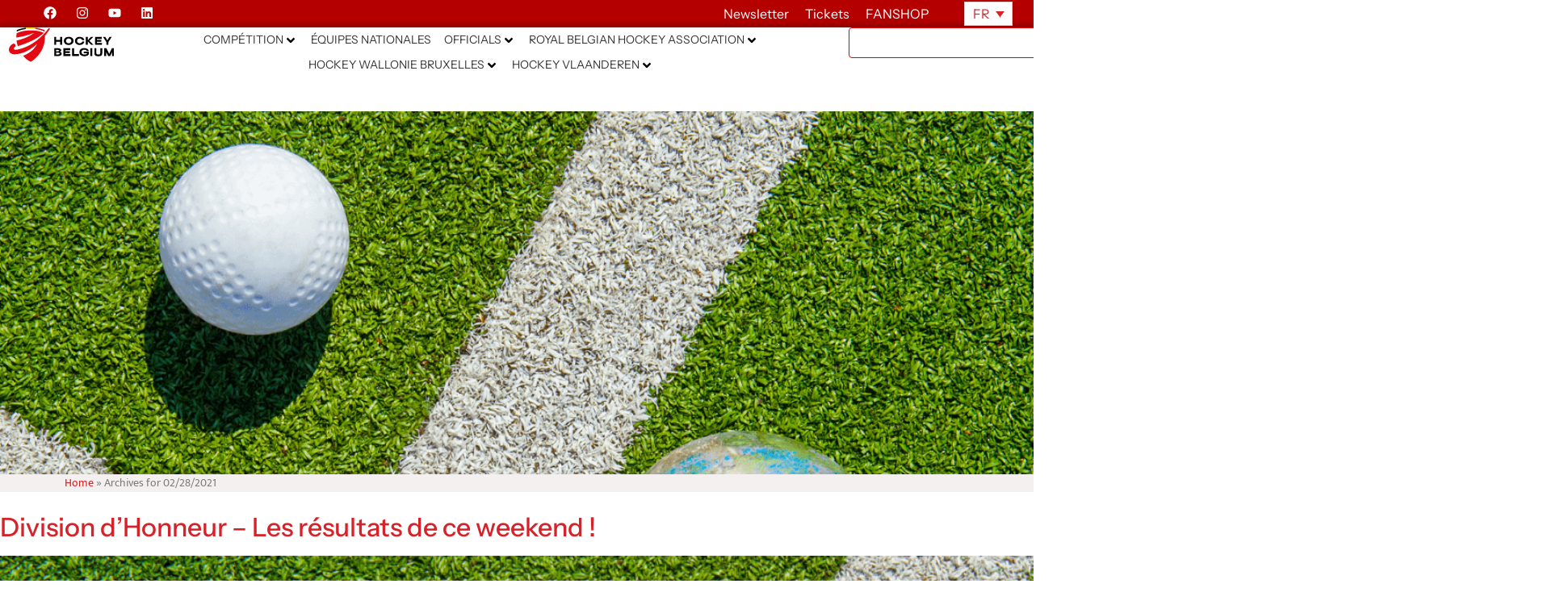

--- FILE ---
content_type: text/html; charset=UTF-8
request_url: https://hockey.be/fr/2021/02/28/
body_size: 67142
content:
<!doctype html>
<html lang="fr-FR">
<head>
	<meta charset="UTF-8">
	<meta name="viewport" content="width=device-width, initial-scale=1">
	<link rel="profile" href="http://gmpg.org/xfn/11">
	<meta name='robots' content='noindex, follow' />
<link rel="alternate" hreflang="nl" href="https://hockey.be/nl/2021/02/28/" />
<link rel="alternate" hreflang="fr" href="https://hockey.be/fr/2021/02/28/" />
<link rel="alternate" hreflang="x-default" href="https://hockey.be/nl/2021/02/28/" />

	<!-- This site is optimized with the Yoast SEO plugin v26.8 - https://yoast.com/product/yoast-seo-wordpress/ -->
	<title>02/28/2021 - Hockey Belgium</title>
<link data-rocket-prefetch href="https://www.google-analytics.com" rel="dns-prefetch">
<link data-rocket-prefetch href="https://www.googletagmanager.com" rel="dns-prefetch">
<link data-rocket-prefetch href="https://connect.facebook.net" rel="dns-prefetch">
<link data-rocket-prefetch href="https://fonts.googleapis.com" rel="dns-prefetch">
<link data-rocket-prefetch href="https://cdnjs.cloudflare.com" rel="dns-prefetch"><link rel="preload" data-rocket-preload as="image" href="" fetchpriority="high">
	<meta property="og:locale" content="fr_FR" />
	<meta property="og:type" content="website" />
	<meta property="og:title" content="02/28/2021 - Hockey Belgium" />
	<meta property="og:url" content="https://hockey.be/fr/2021/02/28/" />
	<meta property="og:site_name" content="Hockey Belgium" />
	<meta name="twitter:card" content="summary_large_image" />
	<script type="application/ld+json" class="yoast-schema-graph">{"@context":"https://schema.org","@graph":[{"@type":"CollectionPage","@id":"https://hockey.be/fr/2021/02/28/","url":"https://hockey.be/fr/2021/02/28/","name":"02/28/2021 - Hockey Belgium","isPartOf":{"@id":"https://hockey.be/nl/#website"},"primaryImageOfPage":{"@id":"https://hockey.be/fr/2021/02/28/#primaryimage"},"image":{"@id":"https://hockey.be/fr/2021/02/28/#primaryimage"},"thumbnailUrl":"https://hockey.be/wp-content/uploads/2021/02/Header-Site-web21-3.png","breadcrumb":{"@id":"https://hockey.be/fr/2021/02/28/#breadcrumb"},"inLanguage":"fr-FR"},{"@type":"ImageObject","inLanguage":"fr-FR","@id":"https://hockey.be/fr/2021/02/28/#primaryimage","url":"https://hockey.be/wp-content/uploads/2021/02/Header-Site-web21-3.png","contentUrl":"https://hockey.be/wp-content/uploads/2021/02/Header-Site-web21-3.png","width":1920,"height":400},{"@type":"BreadcrumbList","@id":"https://hockey.be/fr/2021/02/28/#breadcrumb","itemListElement":[{"@type":"ListItem","position":1,"name":"Home","item":"https://hockey.be/fr/"},{"@type":"ListItem","position":2,"name":"Archives for 02/28/2021"}]},{"@type":"WebSite","@id":"https://hockey.be/nl/#website","url":"https://hockey.be/nl/","name":"Hockey Belgium","description":"En nog een WordPress website","publisher":{"@id":"https://hockey.be/nl/#organization"},"potentialAction":[{"@type":"SearchAction","target":{"@type":"EntryPoint","urlTemplate":"https://hockey.be/nl/?s={search_term_string}"},"query-input":{"@type":"PropertyValueSpecification","valueRequired":true,"valueName":"search_term_string"}}],"inLanguage":"fr-FR"},{"@type":"Organization","@id":"https://hockey.be/nl/#organization","name":"Hockey Belgium","url":"https://hockey.be/nl/","logo":{"@type":"ImageObject","inLanguage":"fr-FR","@id":"https://hockey.be/nl/#/schema/logo/image/","url":"https://hockey.be/wp-content/uploads/2025/07/logo-hockey-be.svg","contentUrl":"https://hockey.be/wp-content/uploads/2025/07/logo-hockey-be.svg","width":724.16,"height":241.49,"caption":"Hockey Belgium"},"image":{"@id":"https://hockey.be/nl/#/schema/logo/image/"}}]}</script>
	<!-- / Yoast SEO plugin. -->


<link rel='dns-prefetch' href='//cdnjs.cloudflare.com' />
<link rel='dns-prefetch' href='//www.googletagmanager.com' />
<link rel='dns-prefetch' href='//fonts.googleapis.com' />
<link rel="alternate" type="application/rss+xml" title="Hockey Belgium &raquo; Flux" href="https://hockey.be/fr/feed/" />
<link rel="alternate" type="application/rss+xml" title="Hockey Belgium &raquo; Flux des commentaires" href="https://hockey.be/fr/comments/feed/" />
<link rel="alternate" type="text/calendar" title="Hockey Belgium &raquo; Flux iCal" href="https://hockey.be/fr/events/?ical=1" />
<style id='wp-img-auto-sizes-contain-inline-css' type='text/css'>
img:is([sizes=auto i],[sizes^="auto," i]){contain-intrinsic-size:3000px 1500px}
/*# sourceURL=wp-img-auto-sizes-contain-inline-css */
</style>
<style id='wp-emoji-styles-inline-css' type='text/css'>

	img.wp-smiley, img.emoji {
		display: inline !important;
		border: none !important;
		box-shadow: none !important;
		height: 1em !important;
		width: 1em !important;
		margin: 0 0.07em !important;
		vertical-align: -0.1em !important;
		background: none !important;
		padding: 0 !important;
	}
/*# sourceURL=wp-emoji-styles-inline-css */
</style>
<style id='classic-theme-styles-inline-css' type='text/css'>
/*! This file is auto-generated */
.wp-block-button__link{color:#fff;background-color:#32373c;border-radius:9999px;box-shadow:none;text-decoration:none;padding:calc(.667em + 2px) calc(1.333em + 2px);font-size:1.125em}.wp-block-file__button{background:#32373c;color:#fff;text-decoration:none}
/*# sourceURL=/wp-includes/css/classic-themes.min.css */
</style>
<link rel='stylesheet' id='jet-engine-frontend-css' href='https://hockey.be/wp-content/plugins/jet-engine/assets/css/frontend.css?ver=3.8.2.1' type='text/css' media='all' />
<style id='global-styles-inline-css' type='text/css'>
:root{--wp--preset--aspect-ratio--square: 1;--wp--preset--aspect-ratio--4-3: 4/3;--wp--preset--aspect-ratio--3-4: 3/4;--wp--preset--aspect-ratio--3-2: 3/2;--wp--preset--aspect-ratio--2-3: 2/3;--wp--preset--aspect-ratio--16-9: 16/9;--wp--preset--aspect-ratio--9-16: 9/16;--wp--preset--color--black: #000000;--wp--preset--color--cyan-bluish-gray: #abb8c3;--wp--preset--color--white: #ffffff;--wp--preset--color--pale-pink: #f78da7;--wp--preset--color--vivid-red: #cf2e2e;--wp--preset--color--luminous-vivid-orange: #ff6900;--wp--preset--color--luminous-vivid-amber: #fcb900;--wp--preset--color--light-green-cyan: #7bdcb5;--wp--preset--color--vivid-green-cyan: #00d084;--wp--preset--color--pale-cyan-blue: #8ed1fc;--wp--preset--color--vivid-cyan-blue: #0693e3;--wp--preset--color--vivid-purple: #9b51e0;--wp--preset--gradient--vivid-cyan-blue-to-vivid-purple: linear-gradient(135deg,rgb(6,147,227) 0%,rgb(155,81,224) 100%);--wp--preset--gradient--light-green-cyan-to-vivid-green-cyan: linear-gradient(135deg,rgb(122,220,180) 0%,rgb(0,208,130) 100%);--wp--preset--gradient--luminous-vivid-amber-to-luminous-vivid-orange: linear-gradient(135deg,rgb(252,185,0) 0%,rgb(255,105,0) 100%);--wp--preset--gradient--luminous-vivid-orange-to-vivid-red: linear-gradient(135deg,rgb(255,105,0) 0%,rgb(207,46,46) 100%);--wp--preset--gradient--very-light-gray-to-cyan-bluish-gray: linear-gradient(135deg,rgb(238,238,238) 0%,rgb(169,184,195) 100%);--wp--preset--gradient--cool-to-warm-spectrum: linear-gradient(135deg,rgb(74,234,220) 0%,rgb(151,120,209) 20%,rgb(207,42,186) 40%,rgb(238,44,130) 60%,rgb(251,105,98) 80%,rgb(254,248,76) 100%);--wp--preset--gradient--blush-light-purple: linear-gradient(135deg,rgb(255,206,236) 0%,rgb(152,150,240) 100%);--wp--preset--gradient--blush-bordeaux: linear-gradient(135deg,rgb(254,205,165) 0%,rgb(254,45,45) 50%,rgb(107,0,62) 100%);--wp--preset--gradient--luminous-dusk: linear-gradient(135deg,rgb(255,203,112) 0%,rgb(199,81,192) 50%,rgb(65,88,208) 100%);--wp--preset--gradient--pale-ocean: linear-gradient(135deg,rgb(255,245,203) 0%,rgb(182,227,212) 50%,rgb(51,167,181) 100%);--wp--preset--gradient--electric-grass: linear-gradient(135deg,rgb(202,248,128) 0%,rgb(113,206,126) 100%);--wp--preset--gradient--midnight: linear-gradient(135deg,rgb(2,3,129) 0%,rgb(40,116,252) 100%);--wp--preset--font-size--small: 13px;--wp--preset--font-size--medium: 20px;--wp--preset--font-size--large: 36px;--wp--preset--font-size--x-large: 42px;--wp--preset--spacing--20: 0.44rem;--wp--preset--spacing--30: 0.67rem;--wp--preset--spacing--40: 1rem;--wp--preset--spacing--50: 1.5rem;--wp--preset--spacing--60: 2.25rem;--wp--preset--spacing--70: 3.38rem;--wp--preset--spacing--80: 5.06rem;--wp--preset--shadow--natural: 6px 6px 9px rgba(0, 0, 0, 0.2);--wp--preset--shadow--deep: 12px 12px 50px rgba(0, 0, 0, 0.4);--wp--preset--shadow--sharp: 6px 6px 0px rgba(0, 0, 0, 0.2);--wp--preset--shadow--outlined: 6px 6px 0px -3px rgb(255, 255, 255), 6px 6px rgb(0, 0, 0);--wp--preset--shadow--crisp: 6px 6px 0px rgb(0, 0, 0);}:where(.is-layout-flex){gap: 0.5em;}:where(.is-layout-grid){gap: 0.5em;}body .is-layout-flex{display: flex;}.is-layout-flex{flex-wrap: wrap;align-items: center;}.is-layout-flex > :is(*, div){margin: 0;}body .is-layout-grid{display: grid;}.is-layout-grid > :is(*, div){margin: 0;}:where(.wp-block-columns.is-layout-flex){gap: 2em;}:where(.wp-block-columns.is-layout-grid){gap: 2em;}:where(.wp-block-post-template.is-layout-flex){gap: 1.25em;}:where(.wp-block-post-template.is-layout-grid){gap: 1.25em;}.has-black-color{color: var(--wp--preset--color--black) !important;}.has-cyan-bluish-gray-color{color: var(--wp--preset--color--cyan-bluish-gray) !important;}.has-white-color{color: var(--wp--preset--color--white) !important;}.has-pale-pink-color{color: var(--wp--preset--color--pale-pink) !important;}.has-vivid-red-color{color: var(--wp--preset--color--vivid-red) !important;}.has-luminous-vivid-orange-color{color: var(--wp--preset--color--luminous-vivid-orange) !important;}.has-luminous-vivid-amber-color{color: var(--wp--preset--color--luminous-vivid-amber) !important;}.has-light-green-cyan-color{color: var(--wp--preset--color--light-green-cyan) !important;}.has-vivid-green-cyan-color{color: var(--wp--preset--color--vivid-green-cyan) !important;}.has-pale-cyan-blue-color{color: var(--wp--preset--color--pale-cyan-blue) !important;}.has-vivid-cyan-blue-color{color: var(--wp--preset--color--vivid-cyan-blue) !important;}.has-vivid-purple-color{color: var(--wp--preset--color--vivid-purple) !important;}.has-black-background-color{background-color: var(--wp--preset--color--black) !important;}.has-cyan-bluish-gray-background-color{background-color: var(--wp--preset--color--cyan-bluish-gray) !important;}.has-white-background-color{background-color: var(--wp--preset--color--white) !important;}.has-pale-pink-background-color{background-color: var(--wp--preset--color--pale-pink) !important;}.has-vivid-red-background-color{background-color: var(--wp--preset--color--vivid-red) !important;}.has-luminous-vivid-orange-background-color{background-color: var(--wp--preset--color--luminous-vivid-orange) !important;}.has-luminous-vivid-amber-background-color{background-color: var(--wp--preset--color--luminous-vivid-amber) !important;}.has-light-green-cyan-background-color{background-color: var(--wp--preset--color--light-green-cyan) !important;}.has-vivid-green-cyan-background-color{background-color: var(--wp--preset--color--vivid-green-cyan) !important;}.has-pale-cyan-blue-background-color{background-color: var(--wp--preset--color--pale-cyan-blue) !important;}.has-vivid-cyan-blue-background-color{background-color: var(--wp--preset--color--vivid-cyan-blue) !important;}.has-vivid-purple-background-color{background-color: var(--wp--preset--color--vivid-purple) !important;}.has-black-border-color{border-color: var(--wp--preset--color--black) !important;}.has-cyan-bluish-gray-border-color{border-color: var(--wp--preset--color--cyan-bluish-gray) !important;}.has-white-border-color{border-color: var(--wp--preset--color--white) !important;}.has-pale-pink-border-color{border-color: var(--wp--preset--color--pale-pink) !important;}.has-vivid-red-border-color{border-color: var(--wp--preset--color--vivid-red) !important;}.has-luminous-vivid-orange-border-color{border-color: var(--wp--preset--color--luminous-vivid-orange) !important;}.has-luminous-vivid-amber-border-color{border-color: var(--wp--preset--color--luminous-vivid-amber) !important;}.has-light-green-cyan-border-color{border-color: var(--wp--preset--color--light-green-cyan) !important;}.has-vivid-green-cyan-border-color{border-color: var(--wp--preset--color--vivid-green-cyan) !important;}.has-pale-cyan-blue-border-color{border-color: var(--wp--preset--color--pale-cyan-blue) !important;}.has-vivid-cyan-blue-border-color{border-color: var(--wp--preset--color--vivid-cyan-blue) !important;}.has-vivid-purple-border-color{border-color: var(--wp--preset--color--vivid-purple) !important;}.has-vivid-cyan-blue-to-vivid-purple-gradient-background{background: var(--wp--preset--gradient--vivid-cyan-blue-to-vivid-purple) !important;}.has-light-green-cyan-to-vivid-green-cyan-gradient-background{background: var(--wp--preset--gradient--light-green-cyan-to-vivid-green-cyan) !important;}.has-luminous-vivid-amber-to-luminous-vivid-orange-gradient-background{background: var(--wp--preset--gradient--luminous-vivid-amber-to-luminous-vivid-orange) !important;}.has-luminous-vivid-orange-to-vivid-red-gradient-background{background: var(--wp--preset--gradient--luminous-vivid-orange-to-vivid-red) !important;}.has-very-light-gray-to-cyan-bluish-gray-gradient-background{background: var(--wp--preset--gradient--very-light-gray-to-cyan-bluish-gray) !important;}.has-cool-to-warm-spectrum-gradient-background{background: var(--wp--preset--gradient--cool-to-warm-spectrum) !important;}.has-blush-light-purple-gradient-background{background: var(--wp--preset--gradient--blush-light-purple) !important;}.has-blush-bordeaux-gradient-background{background: var(--wp--preset--gradient--blush-bordeaux) !important;}.has-luminous-dusk-gradient-background{background: var(--wp--preset--gradient--luminous-dusk) !important;}.has-pale-ocean-gradient-background{background: var(--wp--preset--gradient--pale-ocean) !important;}.has-electric-grass-gradient-background{background: var(--wp--preset--gradient--electric-grass) !important;}.has-midnight-gradient-background{background: var(--wp--preset--gradient--midnight) !important;}.has-small-font-size{font-size: var(--wp--preset--font-size--small) !important;}.has-medium-font-size{font-size: var(--wp--preset--font-size--medium) !important;}.has-large-font-size{font-size: var(--wp--preset--font-size--large) !important;}.has-x-large-font-size{font-size: var(--wp--preset--font-size--x-large) !important;}
:where(.wp-block-post-template.is-layout-flex){gap: 1.25em;}:where(.wp-block-post-template.is-layout-grid){gap: 1.25em;}
:where(.wp-block-term-template.is-layout-flex){gap: 1.25em;}:where(.wp-block-term-template.is-layout-grid){gap: 1.25em;}
:where(.wp-block-columns.is-layout-flex){gap: 2em;}:where(.wp-block-columns.is-layout-grid){gap: 2em;}
:root :where(.wp-block-pullquote){font-size: 1.5em;line-height: 1.6;}
/*# sourceURL=global-styles-inline-css */
</style>
<link rel='stylesheet' id='open-sans-condensed-css' href='https://fonts.googleapis.com/css2?family=Open+Sans+Condensed%3Awght%40700&#038;display=swap&#038;ver=1.0.0' type='text/css' media='all' />
<link rel='stylesheet' id='sportlink-connect-css' href='https://hockey.be/wp-content/plugins/sportlink-connect/public/css/sportlink-connect-public.css?ver=1.0.0' type='text/css' media='all' />
<link rel='stylesheet' id='tribe-events-v2-single-skeleton-css' href='https://hockey.be/wp-content/plugins/the-events-calendar/build/css/tribe-events-single-skeleton.css?ver=6.15.14' type='text/css' media='all' />
<link rel='stylesheet' id='tribe-events-v2-single-skeleton-full-css' href='https://hockey.be/wp-content/plugins/the-events-calendar/build/css/tribe-events-single-full.css?ver=6.15.14' type='text/css' media='all' />
<link rel='stylesheet' id='tec-events-elementor-widgets-base-styles-css' href='https://hockey.be/wp-content/plugins/the-events-calendar/build/css/integrations/plugins/elementor/widgets/widget-base.css?ver=6.15.14' type='text/css' media='all' />
<link rel='stylesheet' id='wpml-legacy-horizontal-list-0-css' href='https://hockey.be/wp-content/plugins/sitepress-multilingual-cms/templates/language-switchers/legacy-list-horizontal/style.min.css?ver=1' type='text/css' media='all' />
<link rel='stylesheet' id='elementor-hello-theme-style-css' href='https://hockey.be/wp-content/themes/elementor-hello-theme/style.css?ver=6.9' type='text/css' media='all' />
<link rel='stylesheet' id='hockey-custom-style-css' href='https://hockey.be/wp-content/themes/elementor-hello-theme/hockey.css?ver=6.9' type='text/css' media='all' />
<link rel='stylesheet' id='candriam-style-css' href='https://hockey.be/wp-content/uploads/Banners/candriam_style.css?ver=6.9' type='text/css' media='all' />
<link rel='stylesheet' id='jet-menu-public-styles-css' href='https://hockey.be/wp-content/plugins/jet-menu/assets/public/css/public.css?ver=2.4.18' type='text/css' media='all' />
<link rel='stylesheet' id='elementor-frontend-css' href='https://hockey.be/wp-content/uploads/elementor/css/custom-frontend.min.css?ver=1768933389' type='text/css' media='all' />
<style id='elementor-frontend-inline-css' type='text/css'>
.elementor-17479 .elementor-element.elementor-element-d63ffad:not(.elementor-motion-effects-element-type-background), .elementor-17479 .elementor-element.elementor-element-d63ffad > .elementor-motion-effects-container > .elementor-motion-effects-layer{background-image:url("https://hockey.be/wp-content/uploads/2021/02/Header-Site-web21-3.png");}
/*# sourceURL=elementor-frontend-inline-css */
</style>
<link rel='stylesheet' id='widget-social-icons-css' href='https://hockey.be/wp-content/plugins/elementor/assets/css/widget-social-icons.min.css?ver=3.34.2' type='text/css' media='all' />
<link rel='stylesheet' id='e-apple-webkit-css' href='https://hockey.be/wp-content/uploads/elementor/css/custom-apple-webkit.min.css?ver=1768933389' type='text/css' media='all' />
<link rel='stylesheet' id='widget-heading-css' href='https://hockey.be/wp-content/plugins/elementor/assets/css/widget-heading.min.css?ver=3.34.2' type='text/css' media='all' />
<link rel='stylesheet' id='widget-image-css' href='https://hockey.be/wp-content/plugins/elementor/assets/css/widget-image.min.css?ver=3.34.2' type='text/css' media='all' />
<link rel='stylesheet' id='widget-search-css' href='https://hockey.be/wp-content/plugins/elementor-pro/assets/css/widget-search.min.css?ver=3.34.0' type='text/css' media='all' />
<link rel='stylesheet' id='e-sticky-css' href='https://hockey.be/wp-content/plugins/elementor-pro/assets/css/modules/sticky.min.css?ver=3.34.0' type='text/css' media='all' />
<link rel='stylesheet' id='widget-breadcrumbs-css' href='https://hockey.be/wp-content/plugins/elementor-pro/assets/css/widget-breadcrumbs.min.css?ver=3.34.0' type='text/css' media='all' />
<link rel='stylesheet' id='widget-nav-menu-css' href='https://hockey.be/wp-content/uploads/elementor/css/custom-pro-widget-nav-menu.min.css?ver=1768933389' type='text/css' media='all' />
<link rel='stylesheet' id='widget-spacer-css' href='https://hockey.be/wp-content/plugins/elementor/assets/css/widget-spacer.min.css?ver=3.34.2' type='text/css' media='all' />
<link rel='stylesheet' id='e-animation-rotate-css' href='https://hockey.be/wp-content/plugins/elementor/assets/lib/animations/styles/e-animation-rotate.min.css?ver=3.34.2' type='text/css' media='all' />
<link rel='stylesheet' id='widget-form-css' href='https://hockey.be/wp-content/plugins/elementor-pro/assets/css/widget-form.min.css?ver=3.34.0' type='text/css' media='all' />
<link rel='stylesheet' id='e-animation-slideInRight-css' href='https://hockey.be/wp-content/plugins/elementor/assets/lib/animations/styles/slideInRight.min.css?ver=3.34.2' type='text/css' media='all' />
<link rel='stylesheet' id='e-animation-slideInDown-css' href='https://hockey.be/wp-content/plugins/elementor/assets/lib/animations/styles/slideInDown.min.css?ver=3.34.2' type='text/css' media='all' />
<link rel='stylesheet' id='e-popup-css' href='https://hockey.be/wp-content/plugins/elementor-pro/assets/css/conditionals/popup.min.css?ver=3.34.0' type='text/css' media='all' />
<link rel='stylesheet' id='e-animation-slideInUp-css' href='https://hockey.be/wp-content/plugins/elementor/assets/lib/animations/styles/slideInUp.min.css?ver=3.34.2' type='text/css' media='all' />
<link rel='stylesheet' id='elementor-post-33792-css' href='https://hockey.be/wp-content/uploads/elementor/css/post-33792.css?ver=1768933389' type='text/css' media='all' />
<link rel='stylesheet' id='elementor-post-17479-css' href='https://hockey.be/wp-content/uploads/elementor/css/post-17479.css?ver=1768933398' type='text/css' media='all' />
<link rel='stylesheet' id='elementor-post-16099-css' href='https://hockey.be/wp-content/uploads/elementor/css/post-16099.css?ver=1768933398' type='text/css' media='all' />
<link rel='stylesheet' id='elementor-post-63052-css' href='https://hockey.be/wp-content/uploads/elementor/css/post-63052.css?ver=1768933398' type='text/css' media='all' />
<link rel='stylesheet' id='elementor-post-20730-css' href='https://hockey.be/wp-content/uploads/elementor/css/post-20730.css?ver=1768933398' type='text/css' media='all' />
<link rel='stylesheet' id='algolia-autocomplete-css' href='https://hockey.be/wp-content/plugins/wp-search-with-algolia/css/algolia-autocomplete.css?ver=2.11.1' type='text/css' media='all' />
<link rel='stylesheet' id='elementor-gf-local-instrumentsans-css' href='https://hockey.be/wp-content/uploads/elementor/google-fonts/css/instrumentsans.css?ver=1752493021' type='text/css' media='all' />
<link rel='stylesheet' id='elementor-gf-local-mukta-css' href='https://hockey.be/wp-content/uploads/elementor/google-fonts/css/mukta.css?ver=1742235819' type='text/css' media='all' />
<script type="text/javascript" id="wpml-cookie-js-extra">
/* <![CDATA[ */
var wpml_cookies = {"wp-wpml_current_language":{"value":"fr","expires":1,"path":"/"}};
var wpml_cookies = {"wp-wpml_current_language":{"value":"fr","expires":1,"path":"/"}};
//# sourceURL=wpml-cookie-js-extra
/* ]]> */
</script>
<script type="text/javascript" src="https://hockey.be/wp-content/plugins/sitepress-multilingual-cms/res/js/cookies/language-cookie.js?ver=486900" id="wpml-cookie-js" defer="defer" data-wp-strategy="defer"></script>
<script type="text/javascript" src="https://hockey.be/wp-includes/js/jquery/jquery.min.js?ver=3.7.1" id="jquery-core-js"></script>
<script type="text/javascript" src="https://hockey.be/wp-includes/js/jquery/jquery-migrate.min.js?ver=3.4.1" id="jquery-migrate-js"></script>
<script type="text/javascript" id="sportlink-connect-js-extra">
/* <![CDATA[ */
var params = {"url":"https://hockey.be"};
//# sourceURL=sportlink-connect-js-extra
/* ]]> */
</script>
<script type="text/javascript" src="https://hockey.be/wp-content/plugins/sportlink-connect/public/js/sportlink-connect-public.js?ver=1.0.0" id="sportlink-connect-js"></script>
<script type="text/javascript" id="mediaelement-core-js-before">
/* <![CDATA[ */
var mejsL10n = {"language":"fr","strings":{"mejs.download-file":"T\u00e9l\u00e9charger le fichier","mejs.install-flash":"Vous utilisez un navigateur qui n\u2019a pas le lecteur Flash activ\u00e9 ou install\u00e9. Veuillez activer votre extension Flash ou t\u00e9l\u00e9charger la derni\u00e8re version \u00e0 partir de cette adresse\u00a0: https://get.adobe.com/flashplayer/","mejs.fullscreen":"Plein \u00e9cran","mejs.play":"Lecture","mejs.pause":"Pause","mejs.time-slider":"Curseur de temps","mejs.time-help-text":"Utilisez les fl\u00e8ches droite/gauche pour avancer d\u2019une seconde, haut/bas pour avancer de dix secondes.","mejs.live-broadcast":"\u00c9mission en direct","mejs.volume-help-text":"Utilisez les fl\u00e8ches haut/bas pour augmenter ou diminuer le volume.","mejs.unmute":"R\u00e9activer le son","mejs.mute":"Muet","mejs.volume-slider":"Curseur de volume","mejs.video-player":"Lecteur vid\u00e9o","mejs.audio-player":"Lecteur audio","mejs.captions-subtitles":"L\u00e9gendes/Sous-titres","mejs.captions-chapters":"Chapitres","mejs.none":"Aucun","mejs.afrikaans":"Afrikaans","mejs.albanian":"Albanais","mejs.arabic":"Arabe","mejs.belarusian":"Bi\u00e9lorusse","mejs.bulgarian":"Bulgare","mejs.catalan":"Catalan","mejs.chinese":"Chinois","mejs.chinese-simplified":"Chinois (simplifi\u00e9)","mejs.chinese-traditional":"Chinois (traditionnel)","mejs.croatian":"Croate","mejs.czech":"Tch\u00e8que","mejs.danish":"Danois","mejs.dutch":"N\u00e9erlandais","mejs.english":"Anglais","mejs.estonian":"Estonien","mejs.filipino":"Filipino","mejs.finnish":"Finnois","mejs.french":"Fran\u00e7ais","mejs.galician":"Galicien","mejs.german":"Allemand","mejs.greek":"Grec","mejs.haitian-creole":"Cr\u00e9ole ha\u00eftien","mejs.hebrew":"H\u00e9breu","mejs.hindi":"Hindi","mejs.hungarian":"Hongrois","mejs.icelandic":"Islandais","mejs.indonesian":"Indon\u00e9sien","mejs.irish":"Irlandais","mejs.italian":"Italien","mejs.japanese":"Japonais","mejs.korean":"Cor\u00e9en","mejs.latvian":"Letton","mejs.lithuanian":"Lituanien","mejs.macedonian":"Mac\u00e9donien","mejs.malay":"Malais","mejs.maltese":"Maltais","mejs.norwegian":"Norv\u00e9gien","mejs.persian":"Perse","mejs.polish":"Polonais","mejs.portuguese":"Portugais","mejs.romanian":"Roumain","mejs.russian":"Russe","mejs.serbian":"Serbe","mejs.slovak":"Slovaque","mejs.slovenian":"Slov\u00e9nien","mejs.spanish":"Espagnol","mejs.swahili":"Swahili","mejs.swedish":"Su\u00e9dois","mejs.tagalog":"Tagalog","mejs.thai":"Thai","mejs.turkish":"Turc","mejs.ukrainian":"Ukrainien","mejs.vietnamese":"Vietnamien","mejs.welsh":"Ga\u00e9lique","mejs.yiddish":"Yiddish"}};
//# sourceURL=mediaelement-core-js-before
/* ]]> */
</script>
<script type="text/javascript" src="https://hockey.be/wp-includes/js/mediaelement/mediaelement-and-player.min.js?ver=4.2.17" id="mediaelement-core-js"></script>
<script type="text/javascript" src="https://hockey.be/wp-includes/js/mediaelement/mediaelement-migrate.min.js?ver=6.9" id="mediaelement-migrate-js"></script>
<script type="text/javascript" id="mediaelement-js-extra">
/* <![CDATA[ */
var _wpmejsSettings = {"pluginPath":"/wp-includes/js/mediaelement/","classPrefix":"mejs-","stretching":"responsive","audioShortcodeLibrary":"mediaelement","videoShortcodeLibrary":"mediaelement"};
//# sourceURL=mediaelement-js-extra
/* ]]> */
</script>
<script type="text/javascript" src="https://hockey.be/wp-includes/js/mediaelement/wp-mediaelement.min.js?ver=6.9" id="wp-mediaelement-js"></script>
<script type="text/javascript" src="https://cdnjs.cloudflare.com/ajax/libs/gsap/3.7.1/gsap.min.js?ver=6.9" id="candriam-js-js"></script>

<!-- Extrait de code de la balise Google (gtag.js) ajouté par Site Kit -->
<!-- Extrait Google Analytics ajouté par Site Kit -->
<script type="text/javascript" src="https://www.googletagmanager.com/gtag/js?id=GT-MQBVLZ6" id="google_gtagjs-js" async></script>
<script type="text/javascript" id="google_gtagjs-js-after">
/* <![CDATA[ */
window.dataLayer = window.dataLayer || [];function gtag(){dataLayer.push(arguments);}
gtag("set","linker",{"domains":["hockey.be"]});
gtag("js", new Date());
gtag("set", "developer_id.dZTNiMT", true);
gtag("config", "GT-MQBVLZ6");
//# sourceURL=google_gtagjs-js-after
/* ]]> */
</script>
<link rel="https://api.w.org/" href="https://hockey.be/fr/wp-json/" /><link rel="EditURI" type="application/rsd+xml" title="RSD" href="https://hockey.be/xmlrpc.php?rsd" />
<meta name="generator" content="WordPress 6.9" />
<meta name="generator" content="WPML ver:4.8.6 stt:38,1,4;" />
<meta name="generator" content="Site Kit by Google 1.170.0" /><meta name="tec-api-version" content="v1"><meta name="tec-api-origin" content="https://hockey.be/fr/"><link rel="alternate" href="https://hockey.be/fr/wp-json/tribe/events/v1/" /><meta name="generator" content="Elementor 3.34.2; features: e_font_icon_svg, additional_custom_breakpoints; settings: css_print_method-external, google_font-enabled, font_display-auto">
<!-- Meta Pixel Code -->
<script>
!function(f,b,e,v,n,t,s)
{if(f.fbq)return;n=f.fbq=function(){n.callMethod?
n.callMethod.apply(n,arguments):n.queue.push(arguments)};
if(!f._fbq)f._fbq=n;n.push=n;n.loaded=!0;n.version='2.0';
n.queue=[];t=b.createElement(e);t.async=!0;
t.src=v;s=b.getElementsByTagName(e)[0];
s.parentNode.insertBefore(t,s)}(window, document,'script',
'https://connect.facebook.net/en_US/fbevents.js');
fbq('init', '883475610063243');
fbq('track', 'PageView');
</script>
<noscript><img height="1" width="1" style="display:none"
src="https://www.facebook.com/tr?id=883475610063243&ev=PageView&noscript=1"
/></noscript>
<!-- End Meta Pixel Code -->
<!-- Global site tag (gtag.js) - Google Analytics -->
<script async src="https://www.googletagmanager.com/gtag/js?id=UA-120915909-1"></script>
<script>
  window.dataLayer = window.dataLayer || [];
  function gtag(){dataLayer.push(arguments);}
  gtag('js', new Date());

  gtag('config', 'UA-120915909-1');
</script>
			<style>
				.e-con.e-parent:nth-of-type(n+4):not(.e-lazyloaded):not(.e-no-lazyload),
				.e-con.e-parent:nth-of-type(n+4):not(.e-lazyloaded):not(.e-no-lazyload) * {
					background-image: none !important;
				}
				@media screen and (max-height: 1024px) {
					.e-con.e-parent:nth-of-type(n+3):not(.e-lazyloaded):not(.e-no-lazyload),
					.e-con.e-parent:nth-of-type(n+3):not(.e-lazyloaded):not(.e-no-lazyload) * {
						background-image: none !important;
					}
				}
				@media screen and (max-height: 640px) {
					.e-con.e-parent:nth-of-type(n+2):not(.e-lazyloaded):not(.e-no-lazyload),
					.e-con.e-parent:nth-of-type(n+2):not(.e-lazyloaded):not(.e-no-lazyload) * {
						background-image: none !important;
					}
				}
			</style>
			<link rel="icon" href="https://hockey.be/wp-content/uploads/2025/09/cropped-icon-hockey-belgium-1-32x32.png" sizes="32x32" />
<link rel="icon" href="https://hockey.be/wp-content/uploads/2025/09/cropped-icon-hockey-belgium-1-192x192.png" sizes="192x192" />
<link rel="apple-touch-icon" href="https://hockey.be/wp-content/uploads/2025/09/cropped-icon-hockey-belgium-1-180x180.png" />
<meta name="msapplication-TileImage" content="https://hockey.be/wp-content/uploads/2025/09/cropped-icon-hockey-belgium-1-270x270.png" />
		<style type="text/css" id="wp-custom-css">
			/* 🔹 Réinitialisation des styles de liste */
.menu ul,
.menu li {
	list-style: none;
	margin: 0;
	padding: 0;
}

/* 🔹 Cache les sous-menus par défaut */
.menu ul ul {
	display: none;
}

/* 🔹 Affiche les sous-menus de l'élément actif ou de ses ancêtres */
.menu .current-menu-item > ul,
.menu .current-menu-ancestor > ul {
	display: block;
}

/* 🔹 Position relative nécessaire pour placer des éléments en absolu (flèches) */
.menu li {
	position: relative;
}

/* 🔹 Style de base des liens de menu */
.menu a {
	display: block;
	color: #7e7b7b; /* gris par défaut */
	padding: 4px 0;
	font-size: 16px;
	border-bottom: 1px solid #dbdbdb;
	text-transform: uppercase;
	text-decoration: none;
	transition: color 0.2s ease;
}

/* 🔹 Hover et focus pour meilleure accessibilité */
.menu a:hover,
.menu a:focus {
	color: #c73633;
}

/* 🔹 Style des liens dans les sous-menus (niveau 2) */
.menu ul ul a {
	padding-left: 8px;
	font-size: 14px;
	text-transform: none;
	color: #7e7b7b; /* réaffirme le gris */
}

/* 🔹 Style des liens dans les sous-menus imbriqués (niveau 3+) */
.menu ul ul ul a {
	padding-left: 16px;
}

/* 🔹 Ajout d'une flèche pour les éléments ayant des enfants */
.menu .menu-item-has-children > a::after {
	content: "";
	position: absolute;
	right: 20px;
	top: 11px;
	border: solid #565656;
	border-width: 0 2px 2px 0;
	padding: 3px;
	transform: rotate(-45deg);
	-webkit-transform: rotate(-45deg);
}

/* 🔹 Ajuste la flèche pour les sous-menus */
.menu ul ul .menu-item-has-children > a::after {
	top: 9px;
}

/* 🔹 Pivote la flèche si l'élément ou son ancêtre est actif */
.menu .current-menu-item > a::after,
.menu .current-menu-ancestor > a::after {
	transform: rotate(45deg);
	-webkit-transform: rotate(45deg);
	border-color: #c73633;
}

/* 🔹 Met en évidence l'élément actif */
.menu .current-menu-item > a,
.menu .current-menu-ancestor > a {
	color: #c73633;
}

/* 🔹 S'assurer que les ancêtres directs du menu ouvert restent rouges */
.menu .current-menu-ancestor.menu-item-has-children > a {
	color: #c73633;
}

/* 🔹 Remet les autres sous-éléments en gris */
.menu .current-menu-ancestor ul a:not(.current-menu-item):not(.current-menu-ancestor) {
	color: #7e7b7b;
}

/* 🔴 Forcer la couleur rouge pour FORMATIONS LFH et Umpire Academy uniquement si actifs */
.menu .current-menu-ancestor > a,
.menu .current-menu-item > a {
	color: #c73633 !important;
}

/* ⚪️ Forcer tous les autres liens à rester gris, même ceux en majuscules (ex: OUTDOOR HOCKEY) */
.menu > li > a {
	color: #7e7b7b;
}

/* 🔴 Réautoriser le rouge uniquement si actif */
.menu > li.current-menu-item > a,
.menu > li.current-menu-ancestor > a {
	color: #c73633;
}

/* 🔴 Appliquer la même logique aux sous-menus */
.menu li.current-menu-ancestor > a,
.menu li.current-menu-item > a {
	color: #c73633 !important;
}

/* ✅ Désactiver le rouge global s'il n'y a pas current-menu-item ou ancestor */
.menu > li:not(.current-menu-item):not(.current-menu-ancestor) > a {
	color: #7e7b7b !important;
}

/* No print footer */ 

@media print
{
#Footer,
#Subfooter,
#HeaderImage,
#HeaderMenu,
#HeaderSocial,
#HeaderLangSwitch,
#HeadrerSearch,
#FRPostNewsSelector,
#FR-PostNewsColonne,
#NL-PostNewsColonne,
.post-template-default .elementor-top-section .elementor-col-50.elementor-top-column:last-child,
    .no-print
    {
        display: none !important;

    }
}
	/* WPML language switcher */
	
.wpml-switch{
  position: relative;
  z-index: 1;
  width: 60px;
}
.wpml-switch > a{
   border: 1px solid #cdcdcd;
}
.wpml-switch > a::after{
    content: '';
    vertical-align: middle;
    display: inline-block;
    border: .35em solid transparent;
    border-top: .5em solid;
    position: absolute;
    right: 10px;
    top: calc(50% - .175em);
}
.wpml-switch ul,
.wpml-switch ul li{
  list-style:none;
  margin: 0;
  padding: 0;
  display: block;
}
.wpml-switch a{
  padding: 2px 20px 2px 10px;
  width: inherit;
  background-color:#FFF;
  display: block;
}
.wpml-switch:hover ul{
    visibility: visible;
    opacity: 1;
    display: block;
    border: 1px solid #cdcdcd;
    border-top: 0;
    width: 100%;
}
.wpml-switch ul{
    visibility: hidden;
    opacity: 0;
    position: absolute;
    transition: all 0.5s ease;
    left: 0;
    display: none;
    z-index: 2;
}
	
/* Ne pas afficher le titre */
header.page-header{
	display: none;
}
		/* Ne pas afficher le titre des formulaire Gfom*/

.gform_heading{
	display: none 
}
	

/* PROFILE PICTURES (shortcode) */
.team-profiles{
	padding:30px 0;
}
.player-picture img{
	width: 100%;
	height: auto;
}

/*
.downloadButton {
	width: 100% !important;
}*/

/* PROFILE conseil administration */
.jet-team-member__content{
	min-height: 220px;
}

/* TRIBE CALENDAR */
.single-tribe_events #tribe-events-content .tribe-events-event-meta dt,
.single-tribe_events #tribe-events-content .tribe-events-event-meta dd{
  width: 50%;
  float: left;
  text-transform: uppercase;
}
.tribe-related-events-title,
.tribe-events-related-events-title,
.tribe-events-meta-group .tribe-events-single-section-title{
  text-transform: uppercase;
  margin-bottom: 20px;
  font-size: 24px !important;
}
.tribe-related-events-title a{
  color: inherit;
  font-size: inherit;;
}
.single-tribe_events
.elementor-divider-separator {
    border-top-style: solid;
    border-top-width: 1px;
    border-top-color: #dbdbdb;
    width: 100%;
}
.tribe-events-cal-links{
	position: absolute;
	right: 0;
	top: 0
}
#tribe-events-content{
	width:100%;
}
/* default a body  */
/* unvisited link */
a:link {
  color: #D6232A;
}

/* visited link */
a:visited {
  color: #B1ADAD;
}

/* mouse over link */
a:hover {
  color: black;
}

/* selected link */



/* STICKY MENU */
.elementor-sticky--effects { 
-webkit-box-shadow: 0px 2px 2px 0px rgba(0,0,0,0.3);
-moz-box-shadow: 0px 2px 2px 0px rgba(0,0,0,0.3);
box-shadow: 0px 2px 2px 0px rgba(0,0,0,0.3);
}

.elementor-sticky--effects .jet-menu-container{
    margin-left:150px;
}
#menu-logo{
	z-index:99;
	width:150px;
}
#menu-logo,
.elementor-sticky .elementor-widget-theme-site-logo{
    display: none;
}
@media only screen and (min-width: 768px) {
  .elementor-sticky.elementor-sticky--effects #menu-logo{
    display: block;
		position: absolute;
		top: -10px;
}
}
@media only screen and (max-width: 768px) {
	.elementor-background-overlay{
		background-color:transparent !important;
	}
	.elementor-sticky--effects{
		-webkit-box-shadow:none;
		-moz-box-shadow:none;
		box-shadow:none;
	}
	
}
selector{ transition:border-bottom-color 4s ease !important; }

/* SEARCH RESULTS */
.search-results .result-content{
  display:flex;
}
.search-results .result-content .wp-post-image{
  margin-right: 15px;
}


.tribe-events-widget-link{
  display: none;
}
		</style>
		<meta name="generator" content="WP Rocket 3.20.1.2" data-wpr-features="wpr_preconnect_external_domains wpr_oci wpr_desktop" /></head>
<body class="archive date wp-custom-logo wp-theme-elementor-hello-theme tribe-no-js jet-mega-menu-location elementor-default elementor-kit-33792">

		<header  data-elementor-type="header" data-elementor-id="17479" class="elementor elementor-17479 elementor-location-header" data-elementor-post-type="elementor_library">
			<div class="elementor-element elementor-element-90aee53 e-con-full elementor-hidden-widescreen elementor-hidden-desktop elementor-hidden-laptop elementor-hidden-tablet_extra elementor-hidden-tablet elementor-hidden-mobile_extra elementor-hidden-mobile e-flex e-con e-parent" data-id="90aee53" data-element_type="container" data-settings="{&quot;background_background&quot;:&quot;classic&quot;,&quot;jet_parallax_layout_list&quot;:[]}">
		<div class="elementor-element elementor-element-46fce48 e-con-full e-flex e-con e-child" data-id="46fce48" data-element_type="container" data-settings="{&quot;jet_parallax_layout_list&quot;:[]}">
				<div class="elementor-element elementor-element-013c1da e-grid-align-left elementor-shape-rounded elementor-grid-0 elementor-widget elementor-widget-social-icons" data-id="013c1da" data-element_type="widget" data-widget_type="social-icons.default">
				<div class="elementor-widget-container">
							<div class="elementor-social-icons-wrapper elementor-grid" role="list">
							<span class="elementor-grid-item" role="listitem">
					<a class="elementor-icon elementor-social-icon elementor-social-icon-facebook elementor-repeater-item-cd10666" href="https://www.facebook.com/hockeybe/" target="_blank">
						<span class="elementor-screen-only">Facebook</span>
						<svg aria-hidden="true" class="e-font-icon-svg e-fab-facebook" viewBox="0 0 512 512" xmlns="http://www.w3.org/2000/svg"><path d="M504 256C504 119 393 8 256 8S8 119 8 256c0 123.78 90.69 226.38 209.25 245V327.69h-63V256h63v-54.64c0-62.15 37-96.48 93.67-96.48 27.14 0 55.52 4.84 55.52 4.84v61h-31.28c-30.8 0-40.41 19.12-40.41 38.73V256h68.78l-11 71.69h-57.78V501C413.31 482.38 504 379.78 504 256z"></path></svg>					</a>
				</span>
							<span class="elementor-grid-item" role="listitem">
					<a class="elementor-icon elementor-social-icon elementor-social-icon-instagram elementor-repeater-item-9a1cc48" href="https://www.instagram.com/hockey_be/" target="_blank">
						<span class="elementor-screen-only">Instagram</span>
						<svg aria-hidden="true" class="e-font-icon-svg e-fab-instagram" viewBox="0 0 448 512" xmlns="http://www.w3.org/2000/svg"><path d="M224.1 141c-63.6 0-114.9 51.3-114.9 114.9s51.3 114.9 114.9 114.9S339 319.5 339 255.9 287.7 141 224.1 141zm0 189.6c-41.1 0-74.7-33.5-74.7-74.7s33.5-74.7 74.7-74.7 74.7 33.5 74.7 74.7-33.6 74.7-74.7 74.7zm146.4-194.3c0 14.9-12 26.8-26.8 26.8-14.9 0-26.8-12-26.8-26.8s12-26.8 26.8-26.8 26.8 12 26.8 26.8zm76.1 27.2c-1.7-35.9-9.9-67.7-36.2-93.9-26.2-26.2-58-34.4-93.9-36.2-37-2.1-147.9-2.1-184.9 0-35.8 1.7-67.6 9.9-93.9 36.1s-34.4 58-36.2 93.9c-2.1 37-2.1 147.9 0 184.9 1.7 35.9 9.9 67.7 36.2 93.9s58 34.4 93.9 36.2c37 2.1 147.9 2.1 184.9 0 35.9-1.7 67.7-9.9 93.9-36.2 26.2-26.2 34.4-58 36.2-93.9 2.1-37 2.1-147.8 0-184.8zM398.8 388c-7.8 19.6-22.9 34.7-42.6 42.6-29.5 11.7-99.5 9-132.1 9s-102.7 2.6-132.1-9c-19.6-7.8-34.7-22.9-42.6-42.6-11.7-29.5-9-99.5-9-132.1s-2.6-102.7 9-132.1c7.8-19.6 22.9-34.7 42.6-42.6 29.5-11.7 99.5-9 132.1-9s102.7-2.6 132.1 9c19.6 7.8 34.7 22.9 42.6 42.6 11.7 29.5 9 99.5 9 132.1s2.7 102.7-9 132.1z"></path></svg>					</a>
				</span>
							<span class="elementor-grid-item" role="listitem">
					<a class="elementor-icon elementor-social-icon elementor-social-icon-youtube elementor-repeater-item-bba6eb2" href="https://www.youtube.com/user/hockeybe2013" target="_blank">
						<span class="elementor-screen-only">Youtube</span>
						<svg aria-hidden="true" class="e-font-icon-svg e-fab-youtube" viewBox="0 0 576 512" xmlns="http://www.w3.org/2000/svg"><path d="M549.655 124.083c-6.281-23.65-24.787-42.276-48.284-48.597C458.781 64 288 64 288 64S117.22 64 74.629 75.486c-23.497 6.322-42.003 24.947-48.284 48.597-11.412 42.867-11.412 132.305-11.412 132.305s0 89.438 11.412 132.305c6.281 23.65 24.787 41.5 48.284 47.821C117.22 448 288 448 288 448s170.78 0 213.371-11.486c23.497-6.321 42.003-24.171 48.284-47.821 11.412-42.867 11.412-132.305 11.412-132.305s0-89.438-11.412-132.305zm-317.51 213.508V175.185l142.739 81.205-142.739 81.201z"></path></svg>					</a>
				</span>
							<span class="elementor-grid-item" role="listitem">
					<a class="elementor-icon elementor-social-icon elementor-social-icon-linkedin elementor-repeater-item-4783a8c" href="https://www.linkedin.com/company/hockey-belgium/" target="_blank">
						<span class="elementor-screen-only">Linkedin</span>
						<svg aria-hidden="true" class="e-font-icon-svg e-fab-linkedin" viewBox="0 0 448 512" xmlns="http://www.w3.org/2000/svg"><path d="M416 32H31.9C14.3 32 0 46.5 0 64.3v383.4C0 465.5 14.3 480 31.9 480H416c17.6 0 32-14.5 32-32.3V64.3c0-17.8-14.4-32.3-32-32.3zM135.4 416H69V202.2h66.5V416zm-33.2-243c-21.3 0-38.5-17.3-38.5-38.5S80.9 96 102.2 96c21.2 0 38.5 17.3 38.5 38.5 0 21.3-17.2 38.5-38.5 38.5zm282.1 243h-66.4V312c0-24.8-.5-56.7-34.5-56.7-34.6 0-39.9 27-39.9 54.9V416h-66.4V202.2h63.7v29.2h.9c8.9-16.8 30.6-34.5 62.9-34.5 67.2 0 79.7 44.3 79.7 101.9V416z"></path></svg>					</a>
				</span>
					</div>
						</div>
				</div>
				</div>
		<div class="elementor-element elementor-element-88b10b9 e-flex e-con-boxed e-con e-child" data-id="88b10b9" data-element_type="container" data-settings="{&quot;jet_parallax_layout_list&quot;:[]}">
					<div  class="e-con-inner">
		<div class="elementor-element elementor-element-f3f820f e-con-full e-flex e-con e-child" data-id="f3f820f" data-element_type="container" data-settings="{&quot;jet_parallax_layout_list&quot;:[]}">
				<div class="elementor-element elementor-element-fe5d8d0 elementor-view-default elementor-widget elementor-widget-icon" data-id="fe5d8d0" data-element_type="widget" data-widget_type="icon.default">
				<div class="elementor-widget-container">
							<div class="elementor-icon-wrapper">
			<div class="elementor-icon">
			<svg aria-hidden="true" class="e-font-icon-svg e-far-envelope" viewBox="0 0 512 512" xmlns="http://www.w3.org/2000/svg"><path d="M464 64H48C21.49 64 0 85.49 0 112v288c0 26.51 21.49 48 48 48h416c26.51 0 48-21.49 48-48V112c0-26.51-21.49-48-48-48zm0 48v40.805c-22.422 18.259-58.168 46.651-134.587 106.49-16.841 13.247-50.201 45.072-73.413 44.701-23.208.375-56.579-31.459-73.413-44.701C106.18 199.465 70.425 171.067 48 152.805V112h416zM48 400V214.398c22.914 18.251 55.409 43.862 104.938 82.646 21.857 17.205 60.134 55.186 103.062 54.955 42.717.231 80.509-37.199 103.053-54.947 49.528-38.783 82.032-64.401 104.947-82.653V400H48z"></path></svg>			</div>
		</div>
						</div>
				</div>
				<div class="elementor-element elementor-element-c8e2778 elementor-widget elementor-widget-heading" data-id="c8e2778" data-element_type="widget" data-widget_type="heading.default">
				<div class="elementor-widget-container">
					<h2 class="elementor-heading-title elementor-size-default">Newsletter</h2>				</div>
				</div>
				</div>
		<div class="elementor-element elementor-element-a5d1132 e-con-full e-flex e-con e-child" data-id="a5d1132" data-element_type="container" data-settings="{&quot;jet_parallax_layout_list&quot;:[]}">
				<div class="elementor-element elementor-element-e9a5190 elementor-widget elementor-widget-heading" data-id="e9a5190" data-element_type="widget" data-widget_type="heading.default">
				<div class="elementor-widget-container">
					<h2 class="elementor-heading-title elementor-size-default">Tickets</h2>				</div>
				</div>
				</div>
		<div class="elementor-element elementor-element-d5edfd3 e-con-full e-flex e-con e-child" data-id="d5edfd3" data-element_type="container" data-settings="{&quot;jet_parallax_layout_list&quot;:[]}">
				<div class="elementor-element elementor-element-f89ec50 elementor-widget elementor-widget-heading" data-id="f89ec50" data-element_type="widget" data-widget_type="heading.default">
				<div class="elementor-widget-container">
					<h2 class="elementor-heading-title elementor-size-default">RBHA</h2>				</div>
				</div>
				</div>
		<div class="elementor-element elementor-element-c3c5a90 e-con-full e-flex e-con e-child" data-id="c3c5a90" data-element_type="container" data-settings="{&quot;jet_parallax_layout_list&quot;:[]}">
				<div class="elementor-element elementor-element-da5c27c elementor-widget elementor-widget-heading" data-id="da5c27c" data-element_type="widget" data-widget_type="heading.default">
				<div class="elementor-widget-container">
					<h2 class="elementor-heading-title elementor-size-default">HV</h2>				</div>
				</div>
				</div>
		<div class="elementor-element elementor-element-ce2d83a e-con-full e-flex e-con e-child" data-id="ce2d83a" data-element_type="container" data-settings="{&quot;jet_parallax_layout_list&quot;:[]}">
				<div class="elementor-element elementor-element-3ca1905 elementor-widget elementor-widget-heading" data-id="3ca1905" data-element_type="widget" data-widget_type="heading.default">
				<div class="elementor-widget-container">
					<h2 class="elementor-heading-title elementor-size-default">HVHWB</h2>				</div>
				</div>
				</div>
		<div class="elementor-element elementor-element-81948ae e-con-full e-flex e-con e-child" data-id="81948ae" data-element_type="container" data-settings="{&quot;jet_parallax_layout_list&quot;:[]}">
				<div class="elementor-element elementor-element-8c11086 elementor-widget elementor-widget-shortcode" data-id="8c11086" data-element_type="widget" data-widget_type="shortcode.default">
				<div class="elementor-widget-container">
							<div class="elementor-shortcode"><nav class="wpml-switch"><a href="https://hockey.be/fr/2021/02/28/">FR</a><ul><li><a href="https://hockey.be/nl/2021/02/28/">NL</a></li></ul></nav></div>
						</div>
				</div>
				</div>
					</div>
				</div>
				</div>
		<div class="elementor-element elementor-element-57dac90 e-con-full e-flex e-con e-parent" data-id="57dac90" data-element_type="container" data-settings="{&quot;background_background&quot;:&quot;classic&quot;,&quot;jet_parallax_layout_list&quot;:[]}">
		<div class="elementor-element elementor-element-95c0c6f e-con-full elementor-hidden-mobile_extra elementor-hidden-mobile e-flex e-con e-child" data-id="95c0c6f" data-element_type="container" data-settings="{&quot;jet_parallax_layout_list&quot;:[]}">
				<div class="elementor-element elementor-element-e04ada4 e-grid-align-left elementor-shape-rounded elementor-grid-0 elementor-widget elementor-widget-social-icons" data-id="e04ada4" data-element_type="widget" data-widget_type="social-icons.default">
				<div class="elementor-widget-container">
							<div class="elementor-social-icons-wrapper elementor-grid" role="list">
							<span class="elementor-grid-item" role="listitem">
					<a class="elementor-icon elementor-social-icon elementor-social-icon-facebook elementor-repeater-item-cd10666" href="https://www.facebook.com/hockeybe/" target="_blank">
						<span class="elementor-screen-only">Facebook</span>
						<svg aria-hidden="true" class="e-font-icon-svg e-fab-facebook" viewBox="0 0 512 512" xmlns="http://www.w3.org/2000/svg"><path d="M504 256C504 119 393 8 256 8S8 119 8 256c0 123.78 90.69 226.38 209.25 245V327.69h-63V256h63v-54.64c0-62.15 37-96.48 93.67-96.48 27.14 0 55.52 4.84 55.52 4.84v61h-31.28c-30.8 0-40.41 19.12-40.41 38.73V256h68.78l-11 71.69h-57.78V501C413.31 482.38 504 379.78 504 256z"></path></svg>					</a>
				</span>
							<span class="elementor-grid-item" role="listitem">
					<a class="elementor-icon elementor-social-icon elementor-social-icon-instagram elementor-repeater-item-9a1cc48" href="https://www.instagram.com/hockey_be/" target="_blank">
						<span class="elementor-screen-only">Instagram</span>
						<svg aria-hidden="true" class="e-font-icon-svg e-fab-instagram" viewBox="0 0 448 512" xmlns="http://www.w3.org/2000/svg"><path d="M224.1 141c-63.6 0-114.9 51.3-114.9 114.9s51.3 114.9 114.9 114.9S339 319.5 339 255.9 287.7 141 224.1 141zm0 189.6c-41.1 0-74.7-33.5-74.7-74.7s33.5-74.7 74.7-74.7 74.7 33.5 74.7 74.7-33.6 74.7-74.7 74.7zm146.4-194.3c0 14.9-12 26.8-26.8 26.8-14.9 0-26.8-12-26.8-26.8s12-26.8 26.8-26.8 26.8 12 26.8 26.8zm76.1 27.2c-1.7-35.9-9.9-67.7-36.2-93.9-26.2-26.2-58-34.4-93.9-36.2-37-2.1-147.9-2.1-184.9 0-35.8 1.7-67.6 9.9-93.9 36.1s-34.4 58-36.2 93.9c-2.1 37-2.1 147.9 0 184.9 1.7 35.9 9.9 67.7 36.2 93.9s58 34.4 93.9 36.2c37 2.1 147.9 2.1 184.9 0 35.9-1.7 67.7-9.9 93.9-36.2 26.2-26.2 34.4-58 36.2-93.9 2.1-37 2.1-147.8 0-184.8zM398.8 388c-7.8 19.6-22.9 34.7-42.6 42.6-29.5 11.7-99.5 9-132.1 9s-102.7 2.6-132.1-9c-19.6-7.8-34.7-22.9-42.6-42.6-11.7-29.5-9-99.5-9-132.1s-2.6-102.7 9-132.1c7.8-19.6 22.9-34.7 42.6-42.6 29.5-11.7 99.5-9 132.1-9s102.7-2.6 132.1 9c19.6 7.8 34.7 22.9 42.6 42.6 11.7 29.5 9 99.5 9 132.1s2.7 102.7-9 132.1z"></path></svg>					</a>
				</span>
							<span class="elementor-grid-item" role="listitem">
					<a class="elementor-icon elementor-social-icon elementor-social-icon-youtube elementor-repeater-item-bba6eb2" href="https://www.youtube.com/user/hockeybe2013" target="_blank">
						<span class="elementor-screen-only">Youtube</span>
						<svg aria-hidden="true" class="e-font-icon-svg e-fab-youtube" viewBox="0 0 576 512" xmlns="http://www.w3.org/2000/svg"><path d="M549.655 124.083c-6.281-23.65-24.787-42.276-48.284-48.597C458.781 64 288 64 288 64S117.22 64 74.629 75.486c-23.497 6.322-42.003 24.947-48.284 48.597-11.412 42.867-11.412 132.305-11.412 132.305s0 89.438 11.412 132.305c6.281 23.65 24.787 41.5 48.284 47.821C117.22 448 288 448 288 448s170.78 0 213.371-11.486c23.497-6.321 42.003-24.171 48.284-47.821 11.412-42.867 11.412-132.305 11.412-132.305s0-89.438-11.412-132.305zm-317.51 213.508V175.185l142.739 81.205-142.739 81.201z"></path></svg>					</a>
				</span>
							<span class="elementor-grid-item" role="listitem">
					<a class="elementor-icon elementor-social-icon elementor-social-icon-linkedin elementor-repeater-item-4783a8c" href="https://www.linkedin.com/company/hockey-belgium/" target="_blank">
						<span class="elementor-screen-only">Linkedin</span>
						<svg aria-hidden="true" class="e-font-icon-svg e-fab-linkedin" viewBox="0 0 448 512" xmlns="http://www.w3.org/2000/svg"><path d="M416 32H31.9C14.3 32 0 46.5 0 64.3v383.4C0 465.5 14.3 480 31.9 480H416c17.6 0 32-14.5 32-32.3V64.3c0-17.8-14.4-32.3-32-32.3zM135.4 416H69V202.2h66.5V416zm-33.2-243c-21.3 0-38.5-17.3-38.5-38.5S80.9 96 102.2 96c21.2 0 38.5 17.3 38.5 38.5 0 21.3-17.2 38.5-38.5 38.5zm282.1 243h-66.4V312c0-24.8-.5-56.7-34.5-56.7-34.6 0-39.9 27-39.9 54.9V416h-66.4V202.2h63.7v29.2h.9c8.9-16.8 30.6-34.5 62.9-34.5 67.2 0 79.7 44.3 79.7 101.9V416z"></path></svg>					</a>
				</span>
					</div>
						</div>
				</div>
				</div>
		<div class="elementor-element elementor-element-70536c0 e-flex e-con-boxed e-con e-child" data-id="70536c0" data-element_type="container" data-settings="{&quot;jet_parallax_layout_list&quot;:[]}">
					<div class="e-con-inner">
		<div class="elementor-element elementor-element-ea70baf e-con-full e-flex e-con e-child" data-id="ea70baf" data-element_type="container" data-settings="{&quot;jet_parallax_layout_list&quot;:[]}">
				<div class="elementor-element elementor-element-2df7b76 elementor-widget elementor-widget-jet-mega-menu" data-id="2df7b76" data-element_type="widget" data-widget_type="jet-mega-menu.default">
				<div class="elementor-widget-container">
					<div class="jet-mega-menu jet-mega-menu--layout-horizontal jet-mega-menu--sub-position-right jet-mega-menu--dropdown-layout-default jet-mega-menu--dropdown-position-right jet-mega-menu--animation-none jet-mega-menu--location-elementor    jet-mega-menu--fill-svg-icons" data-settings='{"menuId":"713","menuUniqId":"69700a061cc22","rollUp":false,"megaAjaxLoad":false,"layout":"horizontal","subEvent":"hover","subCloseBehavior":"mouseleave","mouseLeaveDelay":500,"subTrigger":"item","subPosition":"right","megaWidthType":"selector","megaWidthSelector":"body","breakpoint":0,"signatures":[]}'><div class="jet-mega-menu-toggle" role="button" tabindex="0" aria-label="Open/Close Menu"><div class="jet-mega-menu-toggle-icon jet-mega-menu-toggle-icon--default-state"><svg class="e-font-icon-svg e-fas-bars" viewBox="0 0 448 512" xmlns="http://www.w3.org/2000/svg"><path d="M16 132h416c8.837 0 16-7.163 16-16V76c0-8.837-7.163-16-16-16H16C7.163 60 0 67.163 0 76v40c0 8.837 7.163 16 16 16zm0 160h416c8.837 0 16-7.163 16-16v-40c0-8.837-7.163-16-16-16H16c-8.837 0-16 7.163-16 16v40c0 8.837 7.163 16 16 16zm0 160h416c8.837 0 16-7.163 16-16v-40c0-8.837-7.163-16-16-16H16c-8.837 0-16 7.163-16 16v40c0 8.837 7.163 16 16 16z"></path></svg></div><div class="jet-mega-menu-toggle-icon jet-mega-menu-toggle-icon--opened-state"><svg class="e-font-icon-svg e-fas-times" viewBox="0 0 352 512" xmlns="http://www.w3.org/2000/svg"><path d="M242.72 256l100.07-100.07c12.28-12.28 12.28-32.19 0-44.48l-22.24-22.24c-12.28-12.28-32.19-12.28-44.48 0L176 189.28 75.93 89.21c-12.28-12.28-32.19-12.28-44.48 0L9.21 111.45c-12.28 12.28-12.28 32.19 0 44.48L109.28 256 9.21 356.07c-12.28 12.28-12.28 32.19 0 44.48l22.24 22.24c12.28 12.28 32.2 12.28 44.48 0L176 322.72l100.07 100.07c12.28 12.28 32.2 12.28 44.48 0l22.24-22.24c12.28-12.28 12.28-32.19 0-44.48L242.72 256z"></path></svg></div></div><nav class="jet-mega-menu-container" aria-label="Main nav"><ul class="jet-mega-menu-list"><li id="jet-mega-menu-item-81144" class="jet-mega-menu-item jet-mega-menu-item-type-custom jet-mega-menu-item-object-custom jet-mega-menu-item--default jet-mega-menu-item--top-level jet-mega-menu-item-81144"><div class="jet-mega-menu-item__inner"><a href="#popup-menu-anchor" class="jet-mega-menu-item__link jet-mega-menu-item__link--top-level"><div class="jet-mega-menu-item__title"><div class="jet-mega-menu-item__label">Newsletter</div></div></a></div></li>
<li id="jet-mega-menu-item-81142" class="jet-mega-menu-item jet-mega-menu-item-type-post_type jet-mega-menu-item-object-page jet-mega-menu-item--default jet-mega-menu-item--top-level jet-mega-menu-item-81142"><div class="jet-mega-menu-item__inner"><a href="https://hockey.be/fr/ticketing/" class="jet-mega-menu-item__link jet-mega-menu-item__link--top-level"><div class="jet-mega-menu-item__title"><div class="jet-mega-menu-item__label">Tickets</div></div></a></div></li>
<li id="jet-mega-menu-item-81143" class="jet-mega-menu-item jet-mega-menu-item-type-custom jet-mega-menu-item-object-custom jet-mega-menu-item--default jet-mega-menu-item--top-level jet-mega-menu-item-81143"><div class="jet-mega-menu-item__inner"><a href="https://osakaworld.com/collections/teamwear-kbhb" class="jet-mega-menu-item__link jet-mega-menu-item__link--top-level"><div class="jet-mega-menu-item__title"><div class="jet-mega-menu-item__label">FANSHOP</div></div></a></div></li>
</ul></nav></div>				</div>
				</div>
				</div>
		<div class="elementor-element elementor-element-e6fee44 e-con-full e-flex e-con e-child" data-id="e6fee44" data-element_type="container" data-settings="{&quot;jet_parallax_layout_list&quot;:[]}">
				<div class="elementor-element elementor-element-9d8328a elementor-widget elementor-widget-shortcode" data-id="9d8328a" data-element_type="widget" data-widget_type="shortcode.default">
				<div class="elementor-widget-container">
							<div class="elementor-shortcode"><nav class="wpml-switch"><a href="https://hockey.be/fr/2021/02/28/">FR</a><ul><li><a href="https://hockey.be/nl/2021/02/28/">NL</a></li></ul></nav></div>
						</div>
				</div>
				</div>
					</div>
				</div>
				</div>
		<div class="elementor-element elementor-element-b33d9a4 e-con-full site-header e-flex e-con e-parent" data-id="b33d9a4" data-element_type="container" data-settings="{&quot;jet_parallax_layout_list&quot;:[],&quot;background_background&quot;:&quot;classic&quot;,&quot;sticky&quot;:&quot;top&quot;,&quot;sticky_on&quot;:[&quot;widescreen&quot;,&quot;desktop&quot;,&quot;laptop&quot;,&quot;tablet_extra&quot;,&quot;tablet&quot;,&quot;mobile_extra&quot;,&quot;mobile&quot;],&quot;sticky_offset&quot;:0,&quot;sticky_effects_offset&quot;:0,&quot;sticky_anchor_link_offset&quot;:0}">
		<div class="elementor-element elementor-element-534a0f9 e-con-full e-flex e-con e-child" data-id="534a0f9" data-element_type="container" data-settings="{&quot;jet_parallax_layout_list&quot;:[]}">
				<div class="elementor-element elementor-element-3d594fb elementor-widget elementor-widget-image" data-id="3d594fb" data-element_type="widget" data-widget_type="image.default">
				<div class="elementor-widget-container">
																<a href="https://hockey.be/fr/">
							<img width="150" height="50" src="https://hockey.be/wp-content/uploads/2025/07/logo-hockey-be.svg" class="attachment-thumbnail size-thumbnail wp-image-81007" alt="" />								</a>
															</div>
				</div>
				</div>
		<div class="elementor-element elementor-element-49f7e64 e-con-full e-flex e-con e-child" data-id="49f7e64" data-element_type="container" data-settings="{&quot;jet_parallax_layout_list&quot;:[]}">
				<div class="elementor-element elementor-element-4c99387 elementor-hidden-tablet elementor-hidden-mobile_extra elementor-hidden-mobile elementor-widget elementor-widget-jet-mega-menu" data-id="4c99387" data-element_type="widget" data-widget_type="jet-mega-menu.default">
				<div class="elementor-widget-container">
					<div class="jet-mega-menu jet-mega-menu--layout-horizontal jet-mega-menu--sub-position-right jet-mega-menu--dropdown-layout-default jet-mega-menu--dropdown-position-right jet-mega-menu--animation-none jet-mega-menu--location-elementor    jet-mega-menu--fill-svg-icons" data-settings='{"menuId":"711","menuUniqId":"69700a061fda9","rollUp":false,"megaAjaxLoad":false,"layout":"horizontal","subEvent":"hover","subCloseBehavior":"mouseleave","mouseLeaveDelay":500,"subTrigger":"item","subPosition":"right","megaWidthType":"selector","megaWidthSelector":"body","breakpoint":768,"signatures":{"template_81081":{"id":81081,"signature":"0da724756c958fb5f3c34b715f3820ea"},"template_81106":{"id":81106,"signature":"e0c7bfe418c5003696e9bc2de701cca7"},"template_81545":{"id":81545,"signature":"796b6175d9467a74d8dca4c20ca40cbb"},"template_81548":{"id":81548,"signature":"152935f2a129aadc5a1341e552406463"},"template_81551":{"id":81551,"signature":"2e2809f28f8ffb874372cf2cadf636f9"}}}'><div class="jet-mega-menu-toggle" role="button" tabindex="0" aria-label="Open/Close Menu"><div class="jet-mega-menu-toggle-icon jet-mega-menu-toggle-icon--default-state"><svg class="e-font-icon-svg e-fas-bars" viewBox="0 0 448 512" xmlns="http://www.w3.org/2000/svg"><path d="M16 132h416c8.837 0 16-7.163 16-16V76c0-8.837-7.163-16-16-16H16C7.163 60 0 67.163 0 76v40c0 8.837 7.163 16 16 16zm0 160h416c8.837 0 16-7.163 16-16v-40c0-8.837-7.163-16-16-16H16c-8.837 0-16 7.163-16 16v40c0 8.837 7.163 16 16 16zm0 160h416c8.837 0 16-7.163 16-16v-40c0-8.837-7.163-16-16-16H16c-8.837 0-16 7.163-16 16v40c0 8.837 7.163 16 16 16z"></path></svg></div><div class="jet-mega-menu-toggle-icon jet-mega-menu-toggle-icon--opened-state"><svg class="e-font-icon-svg e-fas-times" viewBox="0 0 352 512" xmlns="http://www.w3.org/2000/svg"><path d="M242.72 256l100.07-100.07c12.28-12.28 12.28-32.19 0-44.48l-22.24-22.24c-12.28-12.28-32.19-12.28-44.48 0L176 189.28 75.93 89.21c-12.28-12.28-32.19-12.28-44.48 0L9.21 111.45c-12.28 12.28-12.28 32.19 0 44.48L109.28 256 9.21 356.07c-12.28 12.28-12.28 32.19 0 44.48l22.24 22.24c12.28 12.28 32.2 12.28 44.48 0L176 322.72l100.07 100.07c12.28 12.28 32.2 12.28 44.48 0l22.24-22.24c12.28-12.28 12.28-32.19 0-44.48L242.72 256z"></path></svg></div></div><nav class="jet-mega-menu-container" aria-label="Main nav"><ul class="jet-mega-menu-list"><li id="jet-mega-menu-item-81034" class="jet-mega-menu-item jet-mega-menu-item-type-post_type jet-mega-menu-item-object-page jet-mega-menu-item--mega jet-mega-menu-item-has-children jet-mega-menu-item--top-level jet-mega-menu-item-81034"><div class="jet-mega-menu-item__inner" role="button" tabindex="0" aria-haspopup="true" aria-expanded="false" aria-label="Compétition"><a href="https://hockey.be/fr/competition/" class="jet-mega-menu-item__link jet-mega-menu-item__link--top-level"><div class="jet-mega-menu-item__title"><div class="jet-mega-menu-item__label">Compétition</div></div></a><div class="jet-mega-menu-item__dropdown"><svg class="e-font-icon-svg e-fas-angle-down" viewBox="0 0 320 512" xmlns="http://www.w3.org/2000/svg"><path d="M143 352.3L7 216.3c-9.4-9.4-9.4-24.6 0-33.9l22.6-22.6c9.4-9.4 24.6-9.4 33.9 0l96.4 96.4 96.4-96.4c9.4-9.4 24.6-9.4 33.9 0l22.6 22.6c9.4 9.4 9.4 24.6 0 33.9l-136 136c-9.2 9.4-24.4 9.4-33.8 0z"></path></svg></div></div><div class="jet-mega-menu-mega-container" data-template-id="81081" data-template-content="elementor" data-position="default"><div class="jet-mega-menu-mega-container__inner"><style>.elementor-81081 .elementor-element.elementor-element-f32ae4c{--display:flex;--flex-direction:row;--container-widget-width:initial;--container-widget-height:100%;--container-widget-flex-grow:1;--container-widget-align-self:stretch;--flex-wrap-mobile:wrap;--gap:0px 0px;--row-gap:0px;--column-gap:0px;border-style:solid;--border-style:solid;border-width:1px 0px 1px 0px;--border-top-width:1px;--border-right-width:0px;--border-bottom-width:1px;--border-left-width:0px;--padding-top:10px;--padding-bottom:0px;--padding-left:0px;--padding-right:0px;}.elementor-81081 .elementor-element.elementor-element-f32ae4c:not(.elementor-motion-effects-element-type-background), .elementor-81081 .elementor-element.elementor-element-f32ae4c > .elementor-motion-effects-container > .elementor-motion-effects-layer{background-color:#F8F9FB;}.elementor-81081 .elementor-element.elementor-element-f34e82a{--display:flex;--flex-direction:column;--container-widget-width:100%;--container-widget-height:initial;--container-widget-flex-grow:0;--container-widget-align-self:initial;--flex-wrap-mobile:wrap;--gap:0px 0px;--row-gap:0px;--column-gap:0px;}.elementor-81081 .elementor-element.elementor-element-d0f6ed0{--display:flex;--min-height:6vh;--flex-direction:column;--container-widget-width:100%;--container-widget-height:initial;--container-widget-flex-grow:0;--container-widget-align-self:initial;--flex-wrap-mobile:wrap;--gap:0px 0px;--row-gap:0px;--column-gap:0px;--padding-top:0px;--padding-bottom:0px;--padding-left:0px;--padding-right:0px;}.elementor-widget-heading .elementor-heading-title{font-family:var( --e-global-typography-primary-font-family ), Sans-serif;font-weight:var( --e-global-typography-primary-font-weight );color:var( --e-global-color-primary );}.elementor-81081 .elementor-element.elementor-element-11bace0 .elementor-heading-title{font-size:16px;text-transform:uppercase;line-height:25px;}.elementor-widget-divider{--divider-color:var( --e-global-color-secondary );}.elementor-widget-divider .elementor-divider__text{color:var( --e-global-color-secondary );font-family:var( --e-global-typography-secondary-font-family ), Sans-serif;font-weight:var( --e-global-typography-secondary-font-weight );}.elementor-widget-divider.elementor-view-stacked .elementor-icon{background-color:var( --e-global-color-secondary );}.elementor-widget-divider.elementor-view-framed .elementor-icon, .elementor-widget-divider.elementor-view-default .elementor-icon{color:var( --e-global-color-secondary );border-color:var( --e-global-color-secondary );}.elementor-widget-divider.elementor-view-framed .elementor-icon, .elementor-widget-divider.elementor-view-default .elementor-icon svg{fill:var( --e-global-color-secondary );}.elementor-81081 .elementor-element.elementor-element-1a61a43{--divider-border-style:solid;--divider-color:var( --e-global-color-8d5627b );--divider-border-width:2px;}.elementor-81081 .elementor-element.elementor-element-1a61a43 .elementor-divider-separator{width:80%;}.elementor-81081 .elementor-element.elementor-element-1a61a43 .elementor-divider{padding-block-start:5px;padding-block-end:5px;}.elementor-81081 .elementor-element.elementor-element-ceec5d6{--display:flex;--flex-direction:column;--container-widget-width:100%;--container-widget-height:initial;--container-widget-flex-grow:0;--container-widget-align-self:initial;--flex-wrap-mobile:wrap;--gap:0px 0px;--row-gap:0px;--column-gap:0px;}.elementor-81081 .elementor-element.elementor-element-3e8cd72{--display:flex;--min-height:6vh;--flex-direction:column;--container-widget-width:100%;--container-widget-height:initial;--container-widget-flex-grow:0;--container-widget-align-self:initial;--flex-wrap-mobile:wrap;--gap:0px 0px;--row-gap:0px;--column-gap:0px;--padding-top:0px;--padding-bottom:0px;--padding-left:0px;--padding-right:0px;}.elementor-81081 .elementor-element.elementor-element-cdfe822 .elementor-heading-title{font-size:16px;text-transform:uppercase;line-height:25px;}.elementor-81081 .elementor-element.elementor-element-ec6522c{--divider-border-style:solid;--divider-color:var( --e-global-color-8d5627b );--divider-border-width:2px;}.elementor-81081 .elementor-element.elementor-element-ec6522c .elementor-divider-separator{width:80%;}.elementor-81081 .elementor-element.elementor-element-ec6522c .elementor-divider{padding-block-start:5px;padding-block-end:5px;}.elementor-81081 .elementor-element.elementor-element-349accb{--display:flex;--flex-direction:column;--container-widget-width:100%;--container-widget-height:initial;--container-widget-flex-grow:0;--container-widget-align-self:initial;--flex-wrap-mobile:wrap;--gap:0px 0px;--row-gap:0px;--column-gap:0px;}.elementor-81081 .elementor-element.elementor-element-0c7b3b5{--display:flex;--min-height:6vh;--flex-direction:column;--container-widget-width:100%;--container-widget-height:initial;--container-widget-flex-grow:0;--container-widget-align-self:initial;--flex-wrap-mobile:wrap;--gap:0px 0px;--row-gap:0px;--column-gap:0px;--padding-top:0px;--padding-bottom:0px;--padding-left:0px;--padding-right:0px;}.elementor-81081 .elementor-element.elementor-element-aa695df .elementor-heading-title{font-size:16px;text-transform:uppercase;line-height:25px;}.elementor-81081 .elementor-element.elementor-element-af7bc64{--divider-border-style:solid;--divider-color:var( --e-global-color-8d5627b );--divider-border-width:2px;}.elementor-81081 .elementor-element.elementor-element-af7bc64 .elementor-divider-separator{width:80%;}.elementor-81081 .elementor-element.elementor-element-af7bc64 .elementor-divider{padding-block-start:5px;padding-block-end:5px;}.elementor-widget-nav-menu .elementor-nav-menu .elementor-item{font-family:var( --e-global-typography-primary-font-family ), Sans-serif;font-weight:var( --e-global-typography-primary-font-weight );}.elementor-widget-nav-menu .elementor-nav-menu--main .elementor-item{color:var( --e-global-color-text );fill:var( --e-global-color-text );}.elementor-widget-nav-menu .elementor-nav-menu--main .elementor-item:hover,
					.elementor-widget-nav-menu .elementor-nav-menu--main .elementor-item.elementor-item-active,
					.elementor-widget-nav-menu .elementor-nav-menu--main .elementor-item.highlighted,
					.elementor-widget-nav-menu .elementor-nav-menu--main .elementor-item:focus{color:var( --e-global-color-accent );fill:var( --e-global-color-accent );}.elementor-widget-nav-menu .elementor-nav-menu--main:not(.e--pointer-framed) .elementor-item:before,
					.elementor-widget-nav-menu .elementor-nav-menu--main:not(.e--pointer-framed) .elementor-item:after{background-color:var( --e-global-color-accent );}.elementor-widget-nav-menu .e--pointer-framed .elementor-item:before,
					.elementor-widget-nav-menu .e--pointer-framed .elementor-item:after{border-color:var( --e-global-color-accent );}.elementor-widget-nav-menu{--e-nav-menu-divider-color:var( --e-global-color-text );}.elementor-widget-nav-menu .elementor-nav-menu--dropdown .elementor-item, .elementor-widget-nav-menu .elementor-nav-menu--dropdown  .elementor-sub-item{font-family:var( --e-global-typography-accent-font-family ), Sans-serif;font-weight:var( --e-global-typography-accent-font-weight );}.elementor-81081 .elementor-element.elementor-element-81cb4d5{width:var( --container-widget-width, 80% );max-width:80%;--container-widget-width:80%;--container-widget-flex-grow:0;}.elementor-81081 .elementor-element.elementor-element-81cb4d5 .elementor-nav-menu .elementor-item{font-size:14px;font-weight:400;}.elementor-81081 .elementor-element.elementor-element-81cb4d5 .elementor-nav-menu--main .elementor-item{color:var( --e-global-color-secondary );fill:var( --e-global-color-secondary );padding-left:10px;padding-right:10px;}.elementor-81081 .elementor-element.elementor-element-81cb4d5 .elementor-nav-menu--main .elementor-item:hover,
					.elementor-81081 .elementor-element.elementor-element-81cb4d5 .elementor-nav-menu--main .elementor-item.elementor-item-active,
					.elementor-81081 .elementor-element.elementor-element-81cb4d5 .elementor-nav-menu--main .elementor-item.highlighted,
					.elementor-81081 .elementor-element.elementor-element-81cb4d5 .elementor-nav-menu--main .elementor-item:focus{color:var( --e-global-color-primary );fill:var( --e-global-color-primary );}.elementor-81081 .elementor-element.elementor-element-81cb4d5 .e--pointer-framed .elementor-item:before{border-width:1px;}.elementor-81081 .elementor-element.elementor-element-81cb4d5 .e--pointer-framed.e--animation-draw .elementor-item:before{border-width:0 0 1px 1px;}.elementor-81081 .elementor-element.elementor-element-81cb4d5 .e--pointer-framed.e--animation-draw .elementor-item:after{border-width:1px 1px 0 0;}.elementor-81081 .elementor-element.elementor-element-81cb4d5 .e--pointer-framed.e--animation-corners .elementor-item:before{border-width:1px 0 0 1px;}.elementor-81081 .elementor-element.elementor-element-81cb4d5 .e--pointer-framed.e--animation-corners .elementor-item:after{border-width:0 1px 1px 0;}.elementor-81081 .elementor-element.elementor-element-81cb4d5 .e--pointer-underline .elementor-item:after,
					 .elementor-81081 .elementor-element.elementor-element-81cb4d5 .e--pointer-overline .elementor-item:before,
					 .elementor-81081 .elementor-element.elementor-element-81cb4d5 .e--pointer-double-line .elementor-item:before,
					 .elementor-81081 .elementor-element.elementor-element-81cb4d5 .e--pointer-double-line .elementor-item:after{height:1px;}.elementor-81081 .elementor-element.elementor-element-81cb4d5 .elementor-nav-menu--dropdown a:hover,
					.elementor-81081 .elementor-element.elementor-element-81cb4d5 .elementor-nav-menu--dropdown a:focus,
					.elementor-81081 .elementor-element.elementor-element-81cb4d5 .elementor-nav-menu--dropdown a.elementor-item-active,
					.elementor-81081 .elementor-element.elementor-element-81cb4d5 .elementor-nav-menu--dropdown a.highlighted{background-color:#FFFFFFF7;}.elementor-81081 .elementor-element.elementor-element-81cb4d5 .elementor-nav-menu--dropdown .elementor-item, .elementor-81081 .elementor-element.elementor-element-81cb4d5 .elementor-nav-menu--dropdown  .elementor-sub-item{font-size:14px;font-weight:400;}.elementor-81081 .elementor-element.elementor-element-81cb4d5 .elementor-nav-menu--dropdown a{padding-top:7px;padding-bottom:7px;}.elementor-81081 .elementor-element.elementor-element-74a3a8b{--display:flex;--flex-direction:column;--container-widget-width:100%;--container-widget-height:initial;--container-widget-flex-grow:0;--container-widget-align-self:initial;--flex-wrap-mobile:wrap;--gap:0px 0px;--row-gap:0px;--column-gap:0px;}.elementor-81081 .elementor-element.elementor-element-13fc186{--display:flex;--min-height:6vh;--flex-direction:column;--container-widget-width:100%;--container-widget-height:initial;--container-widget-flex-grow:0;--container-widget-align-self:initial;--flex-wrap-mobile:wrap;--gap:0px 0px;--row-gap:0px;--column-gap:0px;--padding-top:0px;--padding-bottom:0px;--padding-left:0px;--padding-right:0px;}.elementor-81081 .elementor-element.elementor-element-008ad92 .elementor-heading-title{font-size:16px;text-transform:uppercase;line-height:25px;}.elementor-81081 .elementor-element.elementor-element-c83d0cb{--divider-border-style:solid;--divider-color:var( --e-global-color-8d5627b );--divider-border-width:2px;}.elementor-81081 .elementor-element.elementor-element-c83d0cb .elementor-divider-separator{width:80%;}.elementor-81081 .elementor-element.elementor-element-c83d0cb .elementor-divider{padding-block-start:5px;padding-block-end:5px;}.elementor-81081 .elementor-element.elementor-element-009a742{width:var( --container-widget-width, 80% );max-width:80%;--container-widget-width:80%;--container-widget-flex-grow:0;}.elementor-81081 .elementor-element.elementor-element-009a742 .elementor-nav-menu .elementor-item{font-size:14px;font-weight:400;}.elementor-81081 .elementor-element.elementor-element-009a742 .elementor-nav-menu--main .elementor-item{color:var( --e-global-color-secondary );fill:var( --e-global-color-secondary );padding-left:10px;padding-right:10px;}.elementor-81081 .elementor-element.elementor-element-009a742 .elementor-nav-menu--main .elementor-item:hover,
					.elementor-81081 .elementor-element.elementor-element-009a742 .elementor-nav-menu--main .elementor-item.elementor-item-active,
					.elementor-81081 .elementor-element.elementor-element-009a742 .elementor-nav-menu--main .elementor-item.highlighted,
					.elementor-81081 .elementor-element.elementor-element-009a742 .elementor-nav-menu--main .elementor-item:focus{color:var( --e-global-color-primary );fill:var( --e-global-color-primary );}.elementor-81081 .elementor-element.elementor-element-009a742 .e--pointer-framed .elementor-item:before{border-width:1px;}.elementor-81081 .elementor-element.elementor-element-009a742 .e--pointer-framed.e--animation-draw .elementor-item:before{border-width:0 0 1px 1px;}.elementor-81081 .elementor-element.elementor-element-009a742 .e--pointer-framed.e--animation-draw .elementor-item:after{border-width:1px 1px 0 0;}.elementor-81081 .elementor-element.elementor-element-009a742 .e--pointer-framed.e--animation-corners .elementor-item:before{border-width:1px 0 0 1px;}.elementor-81081 .elementor-element.elementor-element-009a742 .e--pointer-framed.e--animation-corners .elementor-item:after{border-width:0 1px 1px 0;}.elementor-81081 .elementor-element.elementor-element-009a742 .e--pointer-underline .elementor-item:after,
					 .elementor-81081 .elementor-element.elementor-element-009a742 .e--pointer-overline .elementor-item:before,
					 .elementor-81081 .elementor-element.elementor-element-009a742 .e--pointer-double-line .elementor-item:before,
					 .elementor-81081 .elementor-element.elementor-element-009a742 .e--pointer-double-line .elementor-item:after{height:1px;}.elementor-81081 .elementor-element.elementor-element-009a742 .elementor-nav-menu--dropdown a:hover,
					.elementor-81081 .elementor-element.elementor-element-009a742 .elementor-nav-menu--dropdown a:focus,
					.elementor-81081 .elementor-element.elementor-element-009a742 .elementor-nav-menu--dropdown a.elementor-item-active,
					.elementor-81081 .elementor-element.elementor-element-009a742 .elementor-nav-menu--dropdown a.highlighted{background-color:#FFFFFFF7;}.elementor-81081 .elementor-element.elementor-element-009a742 .elementor-nav-menu--dropdown .elementor-item, .elementor-81081 .elementor-element.elementor-element-009a742 .elementor-nav-menu--dropdown  .elementor-sub-item{font-size:14px;font-weight:400;}.elementor-81081 .elementor-element.elementor-element-009a742 .elementor-nav-menu--dropdown a{padding-top:7px;padding-bottom:7px;}.elementor-81081 .elementor-element.elementor-element-5c233cc{--display:flex;--flex-direction:column;--container-widget-width:100%;--container-widget-height:initial;--container-widget-flex-grow:0;--container-widget-align-self:initial;--flex-wrap-mobile:wrap;--gap:0px 0px;--row-gap:0px;--column-gap:0px;}.elementor-81081 .elementor-element.elementor-element-b77d771{--display:flex;--min-height:6vh;--flex-direction:column;--container-widget-width:100%;--container-widget-height:initial;--container-widget-flex-grow:0;--container-widget-align-self:initial;--flex-wrap-mobile:wrap;--gap:0px 0px;--row-gap:0px;--column-gap:0px;--padding-top:0px;--padding-bottom:0px;--padding-left:0px;--padding-right:0px;}.elementor-81081 .elementor-element.elementor-element-2a39cc7 .elementor-heading-title{font-size:16px;text-transform:uppercase;line-height:25px;}.elementor-81081 .elementor-element.elementor-element-81896bd{--divider-border-style:solid;--divider-color:var( --e-global-color-8d5627b );--divider-border-width:2px;}.elementor-81081 .elementor-element.elementor-element-81896bd .elementor-divider-separator{width:80%;}.elementor-81081 .elementor-element.elementor-element-81896bd .elementor-divider{padding-block-start:5px;padding-block-end:5px;}.elementor-81081 .elementor-element.elementor-element-1ebba3a{--display:flex;--flex-direction:column;--container-widget-width:100%;--container-widget-height:initial;--container-widget-flex-grow:0;--container-widget-align-self:initial;--flex-wrap-mobile:wrap;--gap:0px 0px;--row-gap:0px;--column-gap:0px;}.elementor-81081 .elementor-element.elementor-element-2208fa7{--display:flex;--min-height:8vh;--flex-direction:column;--container-widget-width:100%;--container-widget-height:initial;--container-widget-flex-grow:0;--container-widget-align-self:initial;--flex-wrap-mobile:wrap;--gap:0px 0px;--row-gap:0px;--column-gap:0px;--padding-top:0px;--padding-bottom:0px;--padding-left:0px;--padding-right:0px;}@media(min-width:768px){.elementor-81081 .elementor-element.elementor-element-f32ae4c{--content-width:95%;}.elementor-81081 .elementor-element.elementor-element-f34e82a{--width:16%;}.elementor-81081 .elementor-element.elementor-element-ceec5d6{--width:16%;}.elementor-81081 .elementor-element.elementor-element-349accb{--width:16%;}.elementor-81081 .elementor-element.elementor-element-74a3a8b{--width:16%;}.elementor-81081 .elementor-element.elementor-element-5c233cc{--width:16%;}.elementor-81081 .elementor-element.elementor-element-1ebba3a{--width:16%;}}</style>		<div data-elementor-type="wp-post" data-elementor-id="81081" class="elementor elementor-81081" data-elementor-post-type="jet-menu">
				<div class="elementor-element elementor-element-f32ae4c e-flex e-con-boxed e-con e-parent" data-id="f32ae4c" data-element_type="container" data-settings="{&quot;background_background&quot;:&quot;classic&quot;,&quot;jet_parallax_layout_list&quot;:[]}">
					<div class="e-con-inner">
		<div class="elementor-element elementor-element-f34e82a e-con-full e-flex e-con e-child" data-id="f34e82a" data-element_type="container" data-settings="{&quot;jet_parallax_layout_list&quot;:[]}">
		<div class="elementor-element elementor-element-d0f6ed0 e-con-full e-flex e-con e-child" data-id="d0f6ed0" data-element_type="container" data-settings="{&quot;jet_parallax_layout_list&quot;:[]}">
				<div class="elementor-element elementor-element-11bace0 elementor-widget elementor-widget-heading" data-id="11bace0" data-element_type="widget" data-widget_type="heading.default">
				<div class="elementor-widget-container">
					<h2 class="elementor-heading-title elementor-size-default"><a href="https://hockey.be/fr/competition/calendrier-resultats-et-classements/">Calendrier, résultats et classements</a></h2>				</div>
				</div>
				</div>
				<div class="elementor-element elementor-element-1a61a43 elementor-widget-divider--view-line elementor-widget elementor-widget-divider" data-id="1a61a43" data-element_type="widget" data-widget_type="divider.default">
				<div class="elementor-widget-container">
							<div class="elementor-divider">
			<span class="elementor-divider-separator">
						</span>
		</div>
						</div>
				</div>
				</div>
		<div class="elementor-element elementor-element-ceec5d6 e-con-full e-flex e-con e-child" data-id="ceec5d6" data-element_type="container" data-settings="{&quot;jet_parallax_layout_list&quot;:[]}">
		<div class="elementor-element elementor-element-3e8cd72 e-con-full e-flex e-con e-child" data-id="3e8cd72" data-element_type="container" data-settings="{&quot;jet_parallax_layout_list&quot;:[]}">
				<div class="elementor-element elementor-element-cdfe822 elementor-widget elementor-widget-heading" data-id="cdfe822" data-element_type="widget" data-widget_type="heading.default">
				<div class="elementor-widget-container">
					<h2 class="elementor-heading-title elementor-size-default"><a href="https://hockey.be/fr/clubs-et-salles/">Clubs et Salles</a></h2>				</div>
				</div>
				</div>
				<div class="elementor-element elementor-element-ec6522c elementor-widget-divider--view-line elementor-widget elementor-widget-divider" data-id="ec6522c" data-element_type="widget" data-widget_type="divider.default">
				<div class="elementor-widget-container">
							<div class="elementor-divider">
			<span class="elementor-divider-separator">
						</span>
		</div>
						</div>
				</div>
				</div>
		<div class="elementor-element elementor-element-349accb e-con-full e-flex e-con e-child" data-id="349accb" data-element_type="container" data-settings="{&quot;jet_parallax_layout_list&quot;:[]}">
		<div class="elementor-element elementor-element-0c7b3b5 e-con-full e-flex e-con e-child" data-id="0c7b3b5" data-element_type="container" data-settings="{&quot;jet_parallax_layout_list&quot;:[]}">
				<div class="elementor-element elementor-element-aa695df elementor-widget elementor-widget-heading" data-id="aa695df" data-element_type="widget" data-widget_type="heading.default">
				<div class="elementor-widget-container">
					<h2 class="elementor-heading-title elementor-size-default">Outdoor hockey</h2>				</div>
				</div>
				</div>
				<div class="elementor-element elementor-element-af7bc64 elementor-widget-divider--view-line elementor-widget elementor-widget-divider" data-id="af7bc64" data-element_type="widget" data-widget_type="divider.default">
				<div class="elementor-widget-container">
							<div class="elementor-divider">
			<span class="elementor-divider-separator">
						</span>
		</div>
						</div>
				</div>
				<div class="elementor-element elementor-element-81cb4d5 elementor-nav-menu--dropdown-none elementor-nav-menu__align-start elementor-widget__width-initial elementor-widget elementor-widget-nav-menu" data-id="81cb4d5" data-element_type="widget" data-settings="{&quot;layout&quot;:&quot;vertical&quot;,&quot;submenu_icon&quot;:{&quot;value&quot;:&quot;&lt;svg aria-hidden=\&quot;true\&quot; class=\&quot;e-font-icon-svg e-fas-caret-down\&quot; viewBox=\&quot;0 0 320 512\&quot; xmlns=\&quot;http:\/\/www.w3.org\/2000\/svg\&quot;&gt;&lt;path d=\&quot;M31.3 192h257.3c17.8 0 26.7 21.5 14.1 34.1L174.1 354.8c-7.8 7.8-20.5 7.8-28.3 0L17.2 226.1C4.6 213.5 13.5 192 31.3 192z\&quot;&gt;&lt;\/path&gt;&lt;\/svg&gt;&quot;,&quot;library&quot;:&quot;fa-solid&quot;}}" data-widget_type="nav-menu.default">
				<div class="elementor-widget-container">
								<nav aria-label="Menu" class="elementor-nav-menu--main elementor-nav-menu__container elementor-nav-menu--layout-vertical e--pointer-underline e--animation-none">
				<ul id="menu-1-81cb4d5" class="elementor-nav-menu sm-vertical"><li class="menu-item menu-item-type-post_type menu-item-object-page menu-item-16438"><a href="https://hockey.be/fr/competition/outdoor-hockey/documents/" class="elementor-item">Documents</a></li>
<li class="menu-item menu-item-type-post_type menu-item-object-page menu-item-87126"><a href="https://hockey.be/fr/reglements-menu/" class="elementor-item">Règlements</a></li>
<li class="menu-item menu-item-type-post_type menu-item-object-page menu-item-16440"><a href="https://hockey.be/fr/officials-division/regles-du-jeu-outdoor/" class="elementor-item">Règles du jeu – outdoor</a></li>
<li class="menu-item menu-item-type-post_type menu-item-object-page menu-item-67178"><a href="https://hockey.be/fr/index-u14-16-u19-nationales-et-regionale-1/" class="elementor-item">INDEX – U14/16/U19 Nationales et Régionale 1</a></li>
<li class="menu-item menu-item-type-post_type menu-item-object-page menu-item-46956"><a href="https://hockey.be/fr/golden-stick/" class="elementor-item">Golden stick</a></li>
<li class="menu-item menu-item-type-post_type menu-item-object-page menu-item-80316"><a href="https://hockey.be/fr/dr-oetker-hockey-cup/" class="elementor-item">Dr. Oetker Hockey Cup</a></li>
</ul>			</nav>
						<nav class="elementor-nav-menu--dropdown elementor-nav-menu__container" aria-hidden="true">
				<ul id="menu-2-81cb4d5" class="elementor-nav-menu sm-vertical"><li class="menu-item menu-item-type-post_type menu-item-object-page menu-item-16438"><a href="https://hockey.be/fr/competition/outdoor-hockey/documents/" class="elementor-item" tabindex="-1">Documents</a></li>
<li class="menu-item menu-item-type-post_type menu-item-object-page menu-item-87126"><a href="https://hockey.be/fr/reglements-menu/" class="elementor-item" tabindex="-1">Règlements</a></li>
<li class="menu-item menu-item-type-post_type menu-item-object-page menu-item-16440"><a href="https://hockey.be/fr/officials-division/regles-du-jeu-outdoor/" class="elementor-item" tabindex="-1">Règles du jeu – outdoor</a></li>
<li class="menu-item menu-item-type-post_type menu-item-object-page menu-item-67178"><a href="https://hockey.be/fr/index-u14-16-u19-nationales-et-regionale-1/" class="elementor-item" tabindex="-1">INDEX – U14/16/U19 Nationales et Régionale 1</a></li>
<li class="menu-item menu-item-type-post_type menu-item-object-page menu-item-46956"><a href="https://hockey.be/fr/golden-stick/" class="elementor-item" tabindex="-1">Golden stick</a></li>
<li class="menu-item menu-item-type-post_type menu-item-object-page menu-item-80316"><a href="https://hockey.be/fr/dr-oetker-hockey-cup/" class="elementor-item" tabindex="-1">Dr. Oetker Hockey Cup</a></li>
</ul>			</nav>
						</div>
				</div>
				</div>
		<div class="elementor-element elementor-element-74a3a8b e-con-full e-flex e-con e-child" data-id="74a3a8b" data-element_type="container" data-settings="{&quot;jet_parallax_layout_list&quot;:[]}">
		<div class="elementor-element elementor-element-13fc186 e-con-full e-flex e-con e-child" data-id="13fc186" data-element_type="container" data-settings="{&quot;jet_parallax_layout_list&quot;:[]}">
				<div class="elementor-element elementor-element-008ad92 elementor-widget elementor-widget-heading" data-id="008ad92" data-element_type="widget" data-widget_type="heading.default">
				<div class="elementor-widget-container">
					<h2 class="elementor-heading-title elementor-size-default">Indoor hockey</h2>				</div>
				</div>
				</div>
				<div class="elementor-element elementor-element-c83d0cb elementor-widget-divider--view-line elementor-widget elementor-widget-divider" data-id="c83d0cb" data-element_type="widget" data-widget_type="divider.default">
				<div class="elementor-widget-container">
							<div class="elementor-divider">
			<span class="elementor-divider-separator">
						</span>
		</div>
						</div>
				</div>
				<div class="elementor-element elementor-element-009a742 elementor-nav-menu--dropdown-none elementor-nav-menu__align-start elementor-widget__width-initial elementor-widget elementor-widget-nav-menu" data-id="009a742" data-element_type="widget" data-settings="{&quot;layout&quot;:&quot;vertical&quot;,&quot;submenu_icon&quot;:{&quot;value&quot;:&quot;&lt;svg aria-hidden=\&quot;true\&quot; class=\&quot;e-font-icon-svg e-fas-caret-down\&quot; viewBox=\&quot;0 0 320 512\&quot; xmlns=\&quot;http:\/\/www.w3.org\/2000\/svg\&quot;&gt;&lt;path d=\&quot;M31.3 192h257.3c17.8 0 26.7 21.5 14.1 34.1L174.1 354.8c-7.8 7.8-20.5 7.8-28.3 0L17.2 226.1C4.6 213.5 13.5 192 31.3 192z\&quot;&gt;&lt;\/path&gt;&lt;\/svg&gt;&quot;,&quot;library&quot;:&quot;fa-solid&quot;}}" data-widget_type="nav-menu.default">
				<div class="elementor-widget-container">
								<nav aria-label="Menu" class="elementor-nav-menu--main elementor-nav-menu__container elementor-nav-menu--layout-vertical e--pointer-underline e--animation-none">
				<ul id="menu-1-009a742" class="elementor-nav-menu sm-vertical"><li class="menu-item menu-item-type-post_type menu-item-object-page menu-item-16451"><a href="https://hockey.be/fr/competition/indoor-hockey/documents-indoor/" class="elementor-item">Documents – indoor</a></li>
<li class="menu-item menu-item-type-post_type menu-item-object-page menu-item-87125"><a href="https://hockey.be/fr/reglements-menu/" class="elementor-item">Règlements</a></li>
<li class="menu-item menu-item-type-post_type menu-item-object-page menu-item-16449"><a href="https://hockey.be/fr/officials-division/regles-du-jeu-indoor/" class="elementor-item">Règles du jeu – indoor</a></li>
</ul>			</nav>
						<nav class="elementor-nav-menu--dropdown elementor-nav-menu__container" aria-hidden="true">
				<ul id="menu-2-009a742" class="elementor-nav-menu sm-vertical"><li class="menu-item menu-item-type-post_type menu-item-object-page menu-item-16451"><a href="https://hockey.be/fr/competition/indoor-hockey/documents-indoor/" class="elementor-item" tabindex="-1">Documents – indoor</a></li>
<li class="menu-item menu-item-type-post_type menu-item-object-page menu-item-87125"><a href="https://hockey.be/fr/reglements-menu/" class="elementor-item" tabindex="-1">Règlements</a></li>
<li class="menu-item menu-item-type-post_type menu-item-object-page menu-item-16449"><a href="https://hockey.be/fr/officials-division/regles-du-jeu-indoor/" class="elementor-item" tabindex="-1">Règles du jeu – indoor</a></li>
</ul>			</nav>
						</div>
				</div>
				</div>
		<div class="elementor-element elementor-element-5c233cc e-con-full e-flex e-con e-child" data-id="5c233cc" data-element_type="container" data-settings="{&quot;background_background&quot;:&quot;classic&quot;,&quot;jet_parallax_layout_list&quot;:[]}">
		<div class="elementor-element elementor-element-b77d771 e-con-full e-flex e-con e-child" data-id="b77d771" data-element_type="container" data-settings="{&quot;jet_parallax_layout_list&quot;:[]}">
				<div class="elementor-element elementor-element-2a39cc7 elementor-widget elementor-widget-heading" data-id="2a39cc7" data-element_type="widget" data-widget_type="heading.default">
				<div class="elementor-widget-container">
					<h2 class="elementor-heading-title elementor-size-default"><a href="https://hockey.be/fr/competition/hockeyapp/">hockeyapp</a></h2>				</div>
				</div>
				</div>
				<div class="elementor-element elementor-element-81896bd elementor-widget-divider--view-line elementor-widget elementor-widget-divider" data-id="81896bd" data-element_type="widget" data-widget_type="divider.default">
				<div class="elementor-widget-container">
							<div class="elementor-divider">
			<span class="elementor-divider-separator">
						</span>
		</div>
						</div>
				</div>
				</div>
		<div class="elementor-element elementor-element-1ebba3a e-con-full e-flex e-con e-child" data-id="1ebba3a" data-element_type="container" data-settings="{&quot;jet_parallax_layout_list&quot;:[]}">
		<div class="elementor-element elementor-element-2208fa7 e-con-full e-flex e-con e-child" data-id="2208fa7" data-element_type="container" data-settings="{&quot;jet_parallax_layout_list&quot;:[]}">
				</div>
				</div>
					</div>
				</div>
				</div>
		</div></div></li>
<li id="jet-mega-menu-item-81035" class="jet-mega-menu-item jet-mega-menu-item-type-post_type jet-mega-menu-item-object-page jet-mega-menu-item--default jet-mega-menu-item--top-level jet-mega-menu-item-81035"><div class="jet-mega-menu-item__inner"><a href="https://hockey.be/fr/equipes-nationales/" class="jet-mega-menu-item__link jet-mega-menu-item__link--top-level"><div class="jet-mega-menu-item__title"><div class="jet-mega-menu-item__label">Équipes nationales</div></div></a></div></li>
<li id="jet-mega-menu-item-81036" class="jet-mega-menu-item jet-mega-menu-item-type-custom jet-mega-menu-item-object-custom jet-mega-menu-item--mega jet-mega-menu-item-has-children jet-mega-menu-item--top-level jet-mega-menu-item-81036"><div class="jet-mega-menu-item__inner" role="button" tabindex="0" aria-haspopup="true" aria-expanded="false" aria-label="Officials"><a href="#" class="jet-mega-menu-item__link jet-mega-menu-item__link--top-level"><div class="jet-mega-menu-item__title"><div class="jet-mega-menu-item__label">Officials</div></div></a><div class="jet-mega-menu-item__dropdown"><svg class="e-font-icon-svg e-fas-angle-down" viewBox="0 0 320 512" xmlns="http://www.w3.org/2000/svg"><path d="M143 352.3L7 216.3c-9.4-9.4-9.4-24.6 0-33.9l22.6-22.6c9.4-9.4 24.6-9.4 33.9 0l96.4 96.4 96.4-96.4c9.4-9.4 24.6-9.4 33.9 0l22.6 22.6c9.4 9.4 9.4 24.6 0 33.9l-136 136c-9.2 9.4-24.4 9.4-33.8 0z"></path></svg></div></div><div class="jet-mega-menu-mega-container" data-template-id="81106" data-template-content="elementor" data-position="default"><div class="jet-mega-menu-mega-container__inner"><style>.elementor-81106 .elementor-element.elementor-element-385d015{--display:flex;--flex-direction:row;--container-widget-width:initial;--container-widget-height:100%;--container-widget-flex-grow:1;--container-widget-align-self:stretch;--flex-wrap-mobile:wrap;--gap:0px 0px;--row-gap:0px;--column-gap:0px;border-style:solid;--border-style:solid;border-width:1px 0px 1px 0px;--border-top-width:1px;--border-right-width:0px;--border-bottom-width:1px;--border-left-width:0px;--padding-top:10px;--padding-bottom:0px;--padding-left:0px;--padding-right:0px;}.elementor-81106 .elementor-element.elementor-element-385d015:not(.elementor-motion-effects-element-type-background), .elementor-81106 .elementor-element.elementor-element-385d015 > .elementor-motion-effects-container > .elementor-motion-effects-layer{background-color:#F8F9FB;}.elementor-81106 .elementor-element.elementor-element-ad9d7ab{--display:flex;--flex-direction:column;--container-widget-width:100%;--container-widget-height:initial;--container-widget-flex-grow:0;--container-widget-align-self:initial;--flex-wrap-mobile:wrap;--gap:0px 0px;--row-gap:0px;--column-gap:0px;}.elementor-81106 .elementor-element.elementor-element-3fd453b{--display:flex;--flex-direction:column;--container-widget-width:100%;--container-widget-height:initial;--container-widget-flex-grow:0;--container-widget-align-self:initial;--flex-wrap-mobile:wrap;--gap:0px 0px;--row-gap:0px;--column-gap:0px;}.elementor-81106 .elementor-element.elementor-element-6b9c351{--display:flex;--flex-direction:column;--container-widget-width:100%;--container-widget-height:initial;--container-widget-flex-grow:0;--container-widget-align-self:initial;--flex-wrap-mobile:wrap;--gap:0px 0px;--row-gap:0px;--column-gap:0px;}.elementor-81106 .elementor-element.elementor-element-b21ee5f{--display:flex;--min-height:6vh;--flex-direction:column;--container-widget-width:100%;--container-widget-height:initial;--container-widget-flex-grow:0;--container-widget-align-self:initial;--flex-wrap-mobile:wrap;--gap:0px 0px;--row-gap:0px;--column-gap:0px;--padding-top:0px;--padding-bottom:0px;--padding-left:0px;--padding-right:0px;}.elementor-widget-heading .elementor-heading-title{font-family:var( --e-global-typography-primary-font-family ), Sans-serif;font-weight:var( --e-global-typography-primary-font-weight );color:var( --e-global-color-primary );}.elementor-81106 .elementor-element.elementor-element-23cad6a .elementor-heading-title{font-size:16px;line-height:25px;}.elementor-widget-divider{--divider-color:var( --e-global-color-secondary );}.elementor-widget-divider .elementor-divider__text{color:var( --e-global-color-secondary );font-family:var( --e-global-typography-secondary-font-family ), Sans-serif;font-weight:var( --e-global-typography-secondary-font-weight );}.elementor-widget-divider.elementor-view-stacked .elementor-icon{background-color:var( --e-global-color-secondary );}.elementor-widget-divider.elementor-view-framed .elementor-icon, .elementor-widget-divider.elementor-view-default .elementor-icon{color:var( --e-global-color-secondary );border-color:var( --e-global-color-secondary );}.elementor-widget-divider.elementor-view-framed .elementor-icon, .elementor-widget-divider.elementor-view-default .elementor-icon svg{fill:var( --e-global-color-secondary );}.elementor-81106 .elementor-element.elementor-element-9d67c2d{--divider-border-style:solid;--divider-color:var( --e-global-color-8d5627b );--divider-border-width:2px;}.elementor-81106 .elementor-element.elementor-element-9d67c2d .elementor-divider-separator{width:80%;}.elementor-81106 .elementor-element.elementor-element-9d67c2d .elementor-divider{padding-block-start:5px;padding-block-end:5px;}.elementor-widget-nav-menu .elementor-nav-menu .elementor-item{font-family:var( --e-global-typography-primary-font-family ), Sans-serif;font-weight:var( --e-global-typography-primary-font-weight );}.elementor-widget-nav-menu .elementor-nav-menu--main .elementor-item{color:var( --e-global-color-text );fill:var( --e-global-color-text );}.elementor-widget-nav-menu .elementor-nav-menu--main .elementor-item:hover,
					.elementor-widget-nav-menu .elementor-nav-menu--main .elementor-item.elementor-item-active,
					.elementor-widget-nav-menu .elementor-nav-menu--main .elementor-item.highlighted,
					.elementor-widget-nav-menu .elementor-nav-menu--main .elementor-item:focus{color:var( --e-global-color-accent );fill:var( --e-global-color-accent );}.elementor-widget-nav-menu .elementor-nav-menu--main:not(.e--pointer-framed) .elementor-item:before,
					.elementor-widget-nav-menu .elementor-nav-menu--main:not(.e--pointer-framed) .elementor-item:after{background-color:var( --e-global-color-accent );}.elementor-widget-nav-menu .e--pointer-framed .elementor-item:before,
					.elementor-widget-nav-menu .e--pointer-framed .elementor-item:after{border-color:var( --e-global-color-accent );}.elementor-widget-nav-menu{--e-nav-menu-divider-color:var( --e-global-color-text );}.elementor-widget-nav-menu .elementor-nav-menu--dropdown .elementor-item, .elementor-widget-nav-menu .elementor-nav-menu--dropdown  .elementor-sub-item{font-family:var( --e-global-typography-accent-font-family ), Sans-serif;font-weight:var( --e-global-typography-accent-font-weight );}.elementor-81106 .elementor-element.elementor-element-b3dd18d{width:var( --container-widget-width, 80% );max-width:80%;--container-widget-width:80%;--container-widget-flex-grow:0;}.elementor-81106 .elementor-element.elementor-element-b3dd18d .elementor-nav-menu .elementor-item{font-size:14px;font-weight:400;}.elementor-81106 .elementor-element.elementor-element-b3dd18d .elementor-nav-menu--main .elementor-item{color:var( --e-global-color-secondary );fill:var( --e-global-color-secondary );padding-left:10px;padding-right:10px;}.elementor-81106 .elementor-element.elementor-element-b3dd18d .elementor-nav-menu--main .elementor-item:hover,
					.elementor-81106 .elementor-element.elementor-element-b3dd18d .elementor-nav-menu--main .elementor-item.elementor-item-active,
					.elementor-81106 .elementor-element.elementor-element-b3dd18d .elementor-nav-menu--main .elementor-item.highlighted,
					.elementor-81106 .elementor-element.elementor-element-b3dd18d .elementor-nav-menu--main .elementor-item:focus{color:var( --e-global-color-primary );fill:var( --e-global-color-primary );}.elementor-81106 .elementor-element.elementor-element-b3dd18d .e--pointer-framed .elementor-item:before{border-width:1px;}.elementor-81106 .elementor-element.elementor-element-b3dd18d .e--pointer-framed.e--animation-draw .elementor-item:before{border-width:0 0 1px 1px;}.elementor-81106 .elementor-element.elementor-element-b3dd18d .e--pointer-framed.e--animation-draw .elementor-item:after{border-width:1px 1px 0 0;}.elementor-81106 .elementor-element.elementor-element-b3dd18d .e--pointer-framed.e--animation-corners .elementor-item:before{border-width:1px 0 0 1px;}.elementor-81106 .elementor-element.elementor-element-b3dd18d .e--pointer-framed.e--animation-corners .elementor-item:after{border-width:0 1px 1px 0;}.elementor-81106 .elementor-element.elementor-element-b3dd18d .e--pointer-underline .elementor-item:after,
					 .elementor-81106 .elementor-element.elementor-element-b3dd18d .e--pointer-overline .elementor-item:before,
					 .elementor-81106 .elementor-element.elementor-element-b3dd18d .e--pointer-double-line .elementor-item:before,
					 .elementor-81106 .elementor-element.elementor-element-b3dd18d .e--pointer-double-line .elementor-item:after{height:1px;}.elementor-81106 .elementor-element.elementor-element-b3dd18d .elementor-nav-menu--dropdown a:hover,
					.elementor-81106 .elementor-element.elementor-element-b3dd18d .elementor-nav-menu--dropdown a:focus,
					.elementor-81106 .elementor-element.elementor-element-b3dd18d .elementor-nav-menu--dropdown a.elementor-item-active,
					.elementor-81106 .elementor-element.elementor-element-b3dd18d .elementor-nav-menu--dropdown a.highlighted{background-color:#FFFFFFF7;}.elementor-81106 .elementor-element.elementor-element-b3dd18d .elementor-nav-menu--dropdown .elementor-item, .elementor-81106 .elementor-element.elementor-element-b3dd18d .elementor-nav-menu--dropdown  .elementor-sub-item{font-size:14px;font-weight:400;}.elementor-81106 .elementor-element.elementor-element-b3dd18d .elementor-nav-menu--dropdown a{padding-top:7px;padding-bottom:7px;}.elementor-81106 .elementor-element.elementor-element-09d9d84{--display:flex;--flex-direction:column;--container-widget-width:100%;--container-widget-height:initial;--container-widget-flex-grow:0;--container-widget-align-self:initial;--flex-wrap-mobile:wrap;--gap:0px 0px;--row-gap:0px;--column-gap:0px;}.elementor-81106 .elementor-element.elementor-element-ca3ceee{--display:flex;--min-height:6vh;--flex-direction:column;--container-widget-width:100%;--container-widget-height:initial;--container-widget-flex-grow:0;--container-widget-align-self:initial;--flex-wrap-mobile:wrap;--gap:0px 0px;--row-gap:0px;--column-gap:0px;--padding-top:0px;--padding-bottom:0px;--padding-left:0px;--padding-right:0px;}.elementor-81106 .elementor-element.elementor-element-689a775 .elementor-heading-title{font-size:16px;line-height:25px;}.elementor-81106 .elementor-element.elementor-element-f380aaa{--divider-border-style:solid;--divider-color:var( --e-global-color-8d5627b );--divider-border-width:2px;}.elementor-81106 .elementor-element.elementor-element-f380aaa .elementor-divider-separator{width:80%;}.elementor-81106 .elementor-element.elementor-element-f380aaa .elementor-divider{padding-block-start:5px;padding-block-end:5px;}.elementor-81106 .elementor-element.elementor-element-8214d63{width:var( --container-widget-width, 80% );max-width:80%;--container-widget-width:80%;--container-widget-flex-grow:0;}.elementor-81106 .elementor-element.elementor-element-8214d63 .elementor-nav-menu .elementor-item{font-size:14px;font-weight:400;}.elementor-81106 .elementor-element.elementor-element-8214d63 .elementor-nav-menu--main .elementor-item{color:var( --e-global-color-secondary );fill:var( --e-global-color-secondary );padding-left:10px;padding-right:10px;}.elementor-81106 .elementor-element.elementor-element-8214d63 .elementor-nav-menu--main .elementor-item:hover,
					.elementor-81106 .elementor-element.elementor-element-8214d63 .elementor-nav-menu--main .elementor-item.elementor-item-active,
					.elementor-81106 .elementor-element.elementor-element-8214d63 .elementor-nav-menu--main .elementor-item.highlighted,
					.elementor-81106 .elementor-element.elementor-element-8214d63 .elementor-nav-menu--main .elementor-item:focus{color:var( --e-global-color-primary );fill:var( --e-global-color-primary );}.elementor-81106 .elementor-element.elementor-element-8214d63 .e--pointer-framed .elementor-item:before{border-width:1px;}.elementor-81106 .elementor-element.elementor-element-8214d63 .e--pointer-framed.e--animation-draw .elementor-item:before{border-width:0 0 1px 1px;}.elementor-81106 .elementor-element.elementor-element-8214d63 .e--pointer-framed.e--animation-draw .elementor-item:after{border-width:1px 1px 0 0;}.elementor-81106 .elementor-element.elementor-element-8214d63 .e--pointer-framed.e--animation-corners .elementor-item:before{border-width:1px 0 0 1px;}.elementor-81106 .elementor-element.elementor-element-8214d63 .e--pointer-framed.e--animation-corners .elementor-item:after{border-width:0 1px 1px 0;}.elementor-81106 .elementor-element.elementor-element-8214d63 .e--pointer-underline .elementor-item:after,
					 .elementor-81106 .elementor-element.elementor-element-8214d63 .e--pointer-overline .elementor-item:before,
					 .elementor-81106 .elementor-element.elementor-element-8214d63 .e--pointer-double-line .elementor-item:before,
					 .elementor-81106 .elementor-element.elementor-element-8214d63 .e--pointer-double-line .elementor-item:after{height:1px;}.elementor-81106 .elementor-element.elementor-element-8214d63 .elementor-nav-menu--dropdown a:hover,
					.elementor-81106 .elementor-element.elementor-element-8214d63 .elementor-nav-menu--dropdown a:focus,
					.elementor-81106 .elementor-element.elementor-element-8214d63 .elementor-nav-menu--dropdown a.elementor-item-active,
					.elementor-81106 .elementor-element.elementor-element-8214d63 .elementor-nav-menu--dropdown a.highlighted{background-color:#FFFFFFF7;}.elementor-81106 .elementor-element.elementor-element-8214d63 .elementor-nav-menu--dropdown .elementor-item, .elementor-81106 .elementor-element.elementor-element-8214d63 .elementor-nav-menu--dropdown  .elementor-sub-item{font-size:14px;font-weight:400;}.elementor-81106 .elementor-element.elementor-element-8214d63 .elementor-nav-menu--dropdown a{padding-top:7px;padding-bottom:7px;}.elementor-81106 .elementor-element.elementor-element-6465642{--display:flex;--flex-direction:column;--container-widget-width:100%;--container-widget-height:initial;--container-widget-flex-grow:0;--container-widget-align-self:initial;--flex-wrap-mobile:wrap;--gap:0px 0px;--row-gap:0px;--column-gap:0px;}.elementor-81106 .elementor-element.elementor-element-2b24c59{--display:flex;--min-height:6vh;--flex-direction:column;--container-widget-width:100%;--container-widget-height:initial;--container-widget-flex-grow:0;--container-widget-align-self:initial;--flex-wrap-mobile:wrap;--gap:0px 0px;--row-gap:0px;--column-gap:0px;--padding-top:0px;--padding-bottom:0px;--padding-left:0px;--padding-right:0px;}.elementor-81106 .elementor-element.elementor-element-0ad8bc8 .elementor-heading-title{font-size:16px;line-height:25px;}.elementor-81106 .elementor-element.elementor-element-a5f83b0{--divider-border-style:solid;--divider-color:var( --e-global-color-8d5627b );--divider-border-width:2px;}.elementor-81106 .elementor-element.elementor-element-a5f83b0 .elementor-divider-separator{width:80%;}.elementor-81106 .elementor-element.elementor-element-a5f83b0 .elementor-divider{padding-block-start:5px;padding-block-end:5px;}.elementor-81106 .elementor-element.elementor-element-7d9f71a{width:var( --container-widget-width, 80% );max-width:80%;--container-widget-width:80%;--container-widget-flex-grow:0;}.elementor-81106 .elementor-element.elementor-element-7d9f71a .elementor-nav-menu .elementor-item{font-size:14px;font-weight:400;}.elementor-81106 .elementor-element.elementor-element-7d9f71a .elementor-nav-menu--main .elementor-item{color:var( --e-global-color-secondary );fill:var( --e-global-color-secondary );padding-left:10px;padding-right:10px;}.elementor-81106 .elementor-element.elementor-element-7d9f71a .elementor-nav-menu--main .elementor-item:hover,
					.elementor-81106 .elementor-element.elementor-element-7d9f71a .elementor-nav-menu--main .elementor-item.elementor-item-active,
					.elementor-81106 .elementor-element.elementor-element-7d9f71a .elementor-nav-menu--main .elementor-item.highlighted,
					.elementor-81106 .elementor-element.elementor-element-7d9f71a .elementor-nav-menu--main .elementor-item:focus{color:var( --e-global-color-primary );fill:var( --e-global-color-primary );}.elementor-81106 .elementor-element.elementor-element-7d9f71a .e--pointer-framed .elementor-item:before{border-width:1px;}.elementor-81106 .elementor-element.elementor-element-7d9f71a .e--pointer-framed.e--animation-draw .elementor-item:before{border-width:0 0 1px 1px;}.elementor-81106 .elementor-element.elementor-element-7d9f71a .e--pointer-framed.e--animation-draw .elementor-item:after{border-width:1px 1px 0 0;}.elementor-81106 .elementor-element.elementor-element-7d9f71a .e--pointer-framed.e--animation-corners .elementor-item:before{border-width:1px 0 0 1px;}.elementor-81106 .elementor-element.elementor-element-7d9f71a .e--pointer-framed.e--animation-corners .elementor-item:after{border-width:0 1px 1px 0;}.elementor-81106 .elementor-element.elementor-element-7d9f71a .e--pointer-underline .elementor-item:after,
					 .elementor-81106 .elementor-element.elementor-element-7d9f71a .e--pointer-overline .elementor-item:before,
					 .elementor-81106 .elementor-element.elementor-element-7d9f71a .e--pointer-double-line .elementor-item:before,
					 .elementor-81106 .elementor-element.elementor-element-7d9f71a .e--pointer-double-line .elementor-item:after{height:1px;}.elementor-81106 .elementor-element.elementor-element-7d9f71a .elementor-nav-menu--dropdown a:hover,
					.elementor-81106 .elementor-element.elementor-element-7d9f71a .elementor-nav-menu--dropdown a:focus,
					.elementor-81106 .elementor-element.elementor-element-7d9f71a .elementor-nav-menu--dropdown a.elementor-item-active,
					.elementor-81106 .elementor-element.elementor-element-7d9f71a .elementor-nav-menu--dropdown a.highlighted{background-color:#FFFFFFF7;}.elementor-81106 .elementor-element.elementor-element-7d9f71a .elementor-nav-menu--dropdown .elementor-item, .elementor-81106 .elementor-element.elementor-element-7d9f71a .elementor-nav-menu--dropdown  .elementor-sub-item{font-size:14px;font-weight:400;}.elementor-81106 .elementor-element.elementor-element-7d9f71a .elementor-nav-menu--dropdown a{padding-top:7px;padding-bottom:7px;}.elementor-81106 .elementor-element.elementor-element-a152c1b{--display:flex;--flex-direction:column;--container-widget-width:100%;--container-widget-height:initial;--container-widget-flex-grow:0;--container-widget-align-self:initial;--flex-wrap-mobile:wrap;--gap:0px 0px;--row-gap:0px;--column-gap:0px;}@media(min-width:768px){.elementor-81106 .elementor-element.elementor-element-385d015{--content-width:95%;}.elementor-81106 .elementor-element.elementor-element-ad9d7ab{--width:16%;}.elementor-81106 .elementor-element.elementor-element-3fd453b{--width:16%;}.elementor-81106 .elementor-element.elementor-element-6b9c351{--width:16%;}.elementor-81106 .elementor-element.elementor-element-09d9d84{--width:16%;}.elementor-81106 .elementor-element.elementor-element-6465642{--width:16%;}.elementor-81106 .elementor-element.elementor-element-a152c1b{--width:16%;}}</style>		<div data-elementor-type="wp-post" data-elementor-id="81106" class="elementor elementor-81106" data-elementor-post-type="jet-menu">
				<div class="elementor-element elementor-element-385d015 e-flex e-con-boxed e-con e-parent" data-id="385d015" data-element_type="container" data-settings="{&quot;background_background&quot;:&quot;classic&quot;,&quot;jet_parallax_layout_list&quot;:[]}">
					<div class="e-con-inner">
		<div class="elementor-element elementor-element-ad9d7ab e-con-full e-flex e-con e-child" data-id="ad9d7ab" data-element_type="container" data-settings="{&quot;background_background&quot;:&quot;classic&quot;,&quot;jet_parallax_layout_list&quot;:[]}">
				</div>
		<div class="elementor-element elementor-element-3fd453b e-con-full e-flex e-con e-child" data-id="3fd453b" data-element_type="container" data-settings="{&quot;background_background&quot;:&quot;classic&quot;,&quot;jet_parallax_layout_list&quot;:[]}">
				</div>
		<div class="elementor-element elementor-element-6b9c351 e-con-full e-flex e-con e-child" data-id="6b9c351" data-element_type="container" data-settings="{&quot;jet_parallax_layout_list&quot;:[]}">
		<div class="elementor-element elementor-element-b21ee5f e-con-full e-flex e-con e-child" data-id="b21ee5f" data-element_type="container" data-settings="{&quot;jet_parallax_layout_list&quot;:[]}">
				<div class="elementor-element elementor-element-23cad6a elementor-widget elementor-widget-heading" data-id="23cad6a" data-element_type="widget" data-widget_type="heading.default">
				<div class="elementor-widget-container">
					<h2 class="elementor-heading-title elementor-size-default"><a href="https://hockey.be/fr/officials-division/">OFFICIALS DIVISION</a></h2>				</div>
				</div>
				</div>
				<div class="elementor-element elementor-element-9d67c2d elementor-widget-divider--view-line elementor-widget elementor-widget-divider" data-id="9d67c2d" data-element_type="widget" data-widget_type="divider.default">
				<div class="elementor-widget-container">
							<div class="elementor-divider">
			<span class="elementor-divider-separator">
						</span>
		</div>
						</div>
				</div>
				<div class="elementor-element elementor-element-b3dd18d elementor-nav-menu__align-start elementor-widget__width-initial elementor-nav-menu--dropdown-none elementor-widget elementor-widget-nav-menu" data-id="b3dd18d" data-element_type="widget" data-settings="{&quot;layout&quot;:&quot;vertical&quot;,&quot;submenu_icon&quot;:{&quot;value&quot;:&quot;&lt;svg aria-hidden=\&quot;true\&quot; class=\&quot;e-font-icon-svg e-fas-caret-down\&quot; viewBox=\&quot;0 0 320 512\&quot; xmlns=\&quot;http:\/\/www.w3.org\/2000\/svg\&quot;&gt;&lt;path d=\&quot;M31.3 192h257.3c17.8 0 26.7 21.5 14.1 34.1L174.1 354.8c-7.8 7.8-20.5 7.8-28.3 0L17.2 226.1C4.6 213.5 13.5 192 31.3 192z\&quot;&gt;&lt;\/path&gt;&lt;\/svg&gt;&quot;,&quot;library&quot;:&quot;fa-solid&quot;}}" data-widget_type="nav-menu.default">
				<div class="elementor-widget-container">
								<nav aria-label="Menu" class="elementor-nav-menu--main elementor-nav-menu__container elementor-nav-menu--layout-vertical e--pointer-underline e--animation-fade">
				<ul id="menu-1-b3dd18d" class="elementor-nav-menu sm-vertical"><li class="menu-item menu-item-type-post_type menu-item-object-page menu-item-62407"><a href="https://hockey.be/fr/officials-division/masterplan-arbitrage/" class="elementor-item">Masterplan arbitrage</a></li>
<li class="menu-item menu-item-type-post_type menu-item-object-page menu-item-63689"><a href="https://hockey.be/fr/officials-division/masterplan-arbitrage/" class="elementor-item">Les cinq piliers</a></li>
<li class="menu-item menu-item-type-post_type menu-item-object-page menu-item-55926"><a href="https://hockey.be/fr/officials-division/officials-corner/" class="elementor-item">Officials’ Corner</a></li>
<li class="menu-item menu-item-type-post_type menu-item-object-page menu-item-55927"><a href="https://hockey.be/fr/officials-division/your-whistle/" class="elementor-item">Your Whistle</a></li>
<li class="menu-item menu-item-type-post_type menu-item-object-page menu-item-62406"><a href="https://hockey.be/fr/officials-division/tournee-arbitrale/" class="elementor-item">Tournée arbitrale</a></li>
<li class="menu-item menu-item-type-post_type menu-item-object-page menu-item-62408"><a href="https://hockey.be/fr/officials-division/interviews/" class="elementor-item">Interviews</a></li>
<li class="menu-item menu-item-type-post_type menu-item-object-page menu-item-62440"><a href="https://hockey.be/fr/officials-division/ask-me-im-an-umpire/" class="elementor-item">Ask me! I’m an umpire</a></li>
<li class="menu-item menu-item-type-post_type menu-item-object-page menu-item-63684"><a href="https://hockey.be/fr/officials-division/events-incentives/" class="elementor-item">Events / Incentives</a></li>
<li class="menu-item menu-item-type-post_type menu-item-object-page menu-item-63685"><a href="https://hockey.be/fr/officials-division/remuneration-des-officiels/" class="elementor-item">Rémunération des officiels</a></li>
<li class="menu-item menu-item-type-post_type menu-item-object-page menu-item-63686"><a href="https://hockey.be/fr/officials-division/umpire-developer/" class="elementor-item">Nouvelle fonction : Umpire Developer</a></li>
<li class="menu-item menu-item-type-post_type menu-item-object-page menu-item-63687"><a href="https://hockey.be/fr/officials-division/mediatheque-des-regles/" class="elementor-item">Médiathèque des règles</a></li>
<li class="menu-item menu-item-type-post_type menu-item-object-page menu-item-63688"><a href="https://hockey.be/fr/officials-division/workshops-hockey-rules/" class="elementor-item">Workshops hockey rules</a></li>
</ul>			</nav>
						<nav class="elementor-nav-menu--dropdown elementor-nav-menu__container" aria-hidden="true">
				<ul id="menu-2-b3dd18d" class="elementor-nav-menu sm-vertical"><li class="menu-item menu-item-type-post_type menu-item-object-page menu-item-62407"><a href="https://hockey.be/fr/officials-division/masterplan-arbitrage/" class="elementor-item" tabindex="-1">Masterplan arbitrage</a></li>
<li class="menu-item menu-item-type-post_type menu-item-object-page menu-item-63689"><a href="https://hockey.be/fr/officials-division/masterplan-arbitrage/" class="elementor-item" tabindex="-1">Les cinq piliers</a></li>
<li class="menu-item menu-item-type-post_type menu-item-object-page menu-item-55926"><a href="https://hockey.be/fr/officials-division/officials-corner/" class="elementor-item" tabindex="-1">Officials’ Corner</a></li>
<li class="menu-item menu-item-type-post_type menu-item-object-page menu-item-55927"><a href="https://hockey.be/fr/officials-division/your-whistle/" class="elementor-item" tabindex="-1">Your Whistle</a></li>
<li class="menu-item menu-item-type-post_type menu-item-object-page menu-item-62406"><a href="https://hockey.be/fr/officials-division/tournee-arbitrale/" class="elementor-item" tabindex="-1">Tournée arbitrale</a></li>
<li class="menu-item menu-item-type-post_type menu-item-object-page menu-item-62408"><a href="https://hockey.be/fr/officials-division/interviews/" class="elementor-item" tabindex="-1">Interviews</a></li>
<li class="menu-item menu-item-type-post_type menu-item-object-page menu-item-62440"><a href="https://hockey.be/fr/officials-division/ask-me-im-an-umpire/" class="elementor-item" tabindex="-1">Ask me! I’m an umpire</a></li>
<li class="menu-item menu-item-type-post_type menu-item-object-page menu-item-63684"><a href="https://hockey.be/fr/officials-division/events-incentives/" class="elementor-item" tabindex="-1">Events / Incentives</a></li>
<li class="menu-item menu-item-type-post_type menu-item-object-page menu-item-63685"><a href="https://hockey.be/fr/officials-division/remuneration-des-officiels/" class="elementor-item" tabindex="-1">Rémunération des officiels</a></li>
<li class="menu-item menu-item-type-post_type menu-item-object-page menu-item-63686"><a href="https://hockey.be/fr/officials-division/umpire-developer/" class="elementor-item" tabindex="-1">Nouvelle fonction : Umpire Developer</a></li>
<li class="menu-item menu-item-type-post_type menu-item-object-page menu-item-63687"><a href="https://hockey.be/fr/officials-division/mediatheque-des-regles/" class="elementor-item" tabindex="-1">Médiathèque des règles</a></li>
<li class="menu-item menu-item-type-post_type menu-item-object-page menu-item-63688"><a href="https://hockey.be/fr/officials-division/workshops-hockey-rules/" class="elementor-item" tabindex="-1">Workshops hockey rules</a></li>
</ul>			</nav>
						</div>
				</div>
				</div>
		<div class="elementor-element elementor-element-09d9d84 e-con-full e-flex e-con e-child" data-id="09d9d84" data-element_type="container" data-settings="{&quot;jet_parallax_layout_list&quot;:[]}">
		<div class="elementor-element elementor-element-ca3ceee e-con-full e-flex e-con e-child" data-id="ca3ceee" data-element_type="container" data-settings="{&quot;jet_parallax_layout_list&quot;:[]}">
				<div class="elementor-element elementor-element-689a775 elementor-widget elementor-widget-heading" data-id="689a775" data-element_type="widget" data-widget_type="heading.default">
				<div class="elementor-widget-container">
					<h2 class="elementor-heading-title elementor-size-default">OUTDOOR</h2>				</div>
				</div>
				</div>
				<div class="elementor-element elementor-element-f380aaa elementor-widget-divider--view-line elementor-widget elementor-widget-divider" data-id="f380aaa" data-element_type="widget" data-widget_type="divider.default">
				<div class="elementor-widget-container">
							<div class="elementor-divider">
			<span class="elementor-divider-separator">
						</span>
		</div>
						</div>
				</div>
				<div class="elementor-element elementor-element-8214d63 elementor-nav-menu__align-start elementor-widget__width-initial elementor-nav-menu--dropdown-none elementor-widget elementor-widget-nav-menu" data-id="8214d63" data-element_type="widget" data-settings="{&quot;layout&quot;:&quot;vertical&quot;,&quot;submenu_icon&quot;:{&quot;value&quot;:&quot;&lt;svg aria-hidden=\&quot;true\&quot; class=\&quot;e-font-icon-svg e-fas-caret-down\&quot; viewBox=\&quot;0 0 320 512\&quot; xmlns=\&quot;http:\/\/www.w3.org\/2000\/svg\&quot;&gt;&lt;path d=\&quot;M31.3 192h257.3c17.8 0 26.7 21.5 14.1 34.1L174.1 354.8c-7.8 7.8-20.5 7.8-28.3 0L17.2 226.1C4.6 213.5 13.5 192 31.3 192z\&quot;&gt;&lt;\/path&gt;&lt;\/svg&gt;&quot;,&quot;library&quot;:&quot;fa-solid&quot;}}" data-widget_type="nav-menu.default">
				<div class="elementor-widget-container">
								<nav aria-label="Menu" class="elementor-nav-menu--main elementor-nav-menu__container elementor-nav-menu--layout-vertical e--pointer-underline e--animation-fade">
				<ul id="menu-1-8214d63" class="elementor-nav-menu sm-vertical"><li class="menu-item menu-item-type-post_type menu-item-object-page menu-item-16285"><a href="https://hockey.be/fr/officials-division/arbitrage-outdoor/" class="elementor-item">Arbitrage : Outdoor</a></li>
<li class="menu-item menu-item-type-post_type menu-item-object-page menu-item-25111"><a href="https://hockey.be/fr/hockey-vlaanderen/hockey-academy/umpire-academy/starttoumpire/" class="elementor-item">Start to umpire</a></li>
<li class="menu-item menu-item-type-post_type menu-item-object-page menu-item-35805"><a href="https://hockey.be/fr/hockey-wallonie-bruxelles/hockey-academy/umpire-academy/" class="elementor-item">Umpire Academy</a></li>
<li class="menu-item menu-item-type-post_type menu-item-object-page menu-item-68201"><a href="https://hockey.be/fr/hockey-wallonie-bruxelles/hockey-academy/umpire-academy/comment-devenir-arbitre/" class="elementor-item">Comment devenir arbitre ?</a></li>
<li class="menu-item menu-item-type-post_type menu-item-object-page menu-item-68200"><a href="https://hockey.be/fr/hockey-wallonie-bruxelles/hockey-academy/umpire-academy/trajet-de-formation/" class="elementor-item">Trajet de formation</a></li>
<li class="menu-item menu-item-type-post_type menu-item-object-page menu-item-75058"><a href="https://hockey.be/fr/officials-division/regles-du-jeu-outdoor/" class="elementor-item">Règles du jeu – outdoor</a></li>
</ul>			</nav>
						<nav class="elementor-nav-menu--dropdown elementor-nav-menu__container" aria-hidden="true">
				<ul id="menu-2-8214d63" class="elementor-nav-menu sm-vertical"><li class="menu-item menu-item-type-post_type menu-item-object-page menu-item-16285"><a href="https://hockey.be/fr/officials-division/arbitrage-outdoor/" class="elementor-item" tabindex="-1">Arbitrage : Outdoor</a></li>
<li class="menu-item menu-item-type-post_type menu-item-object-page menu-item-25111"><a href="https://hockey.be/fr/hockey-vlaanderen/hockey-academy/umpire-academy/starttoumpire/" class="elementor-item" tabindex="-1">Start to umpire</a></li>
<li class="menu-item menu-item-type-post_type menu-item-object-page menu-item-35805"><a href="https://hockey.be/fr/hockey-wallonie-bruxelles/hockey-academy/umpire-academy/" class="elementor-item" tabindex="-1">Umpire Academy</a></li>
<li class="menu-item menu-item-type-post_type menu-item-object-page menu-item-68201"><a href="https://hockey.be/fr/hockey-wallonie-bruxelles/hockey-academy/umpire-academy/comment-devenir-arbitre/" class="elementor-item" tabindex="-1">Comment devenir arbitre ?</a></li>
<li class="menu-item menu-item-type-post_type menu-item-object-page menu-item-68200"><a href="https://hockey.be/fr/hockey-wallonie-bruxelles/hockey-academy/umpire-academy/trajet-de-formation/" class="elementor-item" tabindex="-1">Trajet de formation</a></li>
<li class="menu-item menu-item-type-post_type menu-item-object-page menu-item-75058"><a href="https://hockey.be/fr/officials-division/regles-du-jeu-outdoor/" class="elementor-item" tabindex="-1">Règles du jeu – outdoor</a></li>
</ul>			</nav>
						</div>
				</div>
				</div>
		<div class="elementor-element elementor-element-6465642 e-con-full e-flex e-con e-child" data-id="6465642" data-element_type="container" data-settings="{&quot;jet_parallax_layout_list&quot;:[]}">
		<div class="elementor-element elementor-element-2b24c59 e-con-full e-flex e-con e-child" data-id="2b24c59" data-element_type="container" data-settings="{&quot;jet_parallax_layout_list&quot;:[]}">
				<div class="elementor-element elementor-element-0ad8bc8 elementor-widget elementor-widget-heading" data-id="0ad8bc8" data-element_type="widget" data-widget_type="heading.default">
				<div class="elementor-widget-container">
					<h2 class="elementor-heading-title elementor-size-default">
INDOOR</h2>				</div>
				</div>
				</div>
				<div class="elementor-element elementor-element-a5f83b0 elementor-widget-divider--view-line elementor-widget elementor-widget-divider" data-id="a5f83b0" data-element_type="widget" data-widget_type="divider.default">
				<div class="elementor-widget-container">
							<div class="elementor-divider">
			<span class="elementor-divider-separator">
						</span>
		</div>
						</div>
				</div>
				<div class="elementor-element elementor-element-7d9f71a elementor-nav-menu__align-start elementor-widget__width-initial elementor-nav-menu--dropdown-none elementor-widget elementor-widget-nav-menu" data-id="7d9f71a" data-element_type="widget" data-settings="{&quot;layout&quot;:&quot;vertical&quot;,&quot;submenu_icon&quot;:{&quot;value&quot;:&quot;&lt;svg aria-hidden=\&quot;true\&quot; class=\&quot;e-font-icon-svg e-fas-caret-down\&quot; viewBox=\&quot;0 0 320 512\&quot; xmlns=\&quot;http:\/\/www.w3.org\/2000\/svg\&quot;&gt;&lt;path d=\&quot;M31.3 192h257.3c17.8 0 26.7 21.5 14.1 34.1L174.1 354.8c-7.8 7.8-20.5 7.8-28.3 0L17.2 226.1C4.6 213.5 13.5 192 31.3 192z\&quot;&gt;&lt;\/path&gt;&lt;\/svg&gt;&quot;,&quot;library&quot;:&quot;fa-solid&quot;}}" data-widget_type="nav-menu.default">
				<div class="elementor-widget-container">
								<nav aria-label="Menu" class="elementor-nav-menu--main elementor-nav-menu__container elementor-nav-menu--layout-vertical e--pointer-underline e--animation-fade">
				<ul id="menu-1-7d9f71a" class="elementor-nav-menu sm-vertical"><li class="menu-item menu-item-type-post_type menu-item-object-page menu-item-16282"><a href="https://hockey.be/fr/officials-division/arbitrage-indoor/" class="elementor-item">Arbitrage &#8211; indoor</a></li>
<li class="menu-item menu-item-type-post_type menu-item-object-page menu-item-35804"><a href="https://hockey.be/fr/hockey-wallonie-bruxelles/hockey-academy/umpire-academy/" class="elementor-item">Umpire Academy</a></li>
<li class="menu-item menu-item-type-post_type menu-item-object-page menu-item-72874"><a href="https://hockey.be/fr/hockey-wallonie-bruxelles/hockey-academy/umpire-academy/start-to-umpire-indoor/" class="elementor-item">Start to umpire – Indoor</a></li>
<li class="menu-item menu-item-type-post_type menu-item-object-page menu-item-75057"><a href="https://hockey.be/fr/officials-division/regles-du-jeu-indoor/" class="elementor-item">Règles du jeu – indoor</a></li>
</ul>			</nav>
						<nav class="elementor-nav-menu--dropdown elementor-nav-menu__container" aria-hidden="true">
				<ul id="menu-2-7d9f71a" class="elementor-nav-menu sm-vertical"><li class="menu-item menu-item-type-post_type menu-item-object-page menu-item-16282"><a href="https://hockey.be/fr/officials-division/arbitrage-indoor/" class="elementor-item" tabindex="-1">Arbitrage &#8211; indoor</a></li>
<li class="menu-item menu-item-type-post_type menu-item-object-page menu-item-35804"><a href="https://hockey.be/fr/hockey-wallonie-bruxelles/hockey-academy/umpire-academy/" class="elementor-item" tabindex="-1">Umpire Academy</a></li>
<li class="menu-item menu-item-type-post_type menu-item-object-page menu-item-72874"><a href="https://hockey.be/fr/hockey-wallonie-bruxelles/hockey-academy/umpire-academy/start-to-umpire-indoor/" class="elementor-item" tabindex="-1">Start to umpire – Indoor</a></li>
<li class="menu-item menu-item-type-post_type menu-item-object-page menu-item-75057"><a href="https://hockey.be/fr/officials-division/regles-du-jeu-indoor/" class="elementor-item" tabindex="-1">Règles du jeu – indoor</a></li>
</ul>			</nav>
						</div>
				</div>
				</div>
		<div class="elementor-element elementor-element-a152c1b e-con-full e-flex e-con e-child" data-id="a152c1b" data-element_type="container" data-settings="{&quot;background_background&quot;:&quot;classic&quot;,&quot;jet_parallax_layout_list&quot;:[]}">
				</div>
					</div>
				</div>
				</div>
		</div></div></li>
<li id="jet-mega-menu-item-81521" class="jet-mega-menu-item jet-mega-menu-item-type-post_type jet-mega-menu-item-object-page jet-mega-menu-item--mega jet-mega-menu-item-has-children jet-mega-menu-item--top-level jet-mega-menu-item-81521"><div class="jet-mega-menu-item__inner" role="button" tabindex="0" aria-haspopup="true" aria-expanded="false" aria-label="Royal Belgian Hockey Association"><a href="https://hockey.be/fr/rbha/" class="jet-mega-menu-item__link jet-mega-menu-item__link--top-level"><div class="jet-mega-menu-item__title"><div class="jet-mega-menu-item__label">Royal Belgian Hockey Association</div></div></a><div class="jet-mega-menu-item__dropdown"><svg class="e-font-icon-svg e-fas-angle-down" viewBox="0 0 320 512" xmlns="http://www.w3.org/2000/svg"><path d="M143 352.3L7 216.3c-9.4-9.4-9.4-24.6 0-33.9l22.6-22.6c9.4-9.4 24.6-9.4 33.9 0l96.4 96.4 96.4-96.4c9.4-9.4 24.6-9.4 33.9 0l22.6 22.6c9.4 9.4 9.4 24.6 0 33.9l-136 136c-9.2 9.4-24.4 9.4-33.8 0z"></path></svg></div></div><div class="jet-mega-menu-mega-container" data-template-id="81545" data-template-content="elementor" data-position="default"><div class="jet-mega-menu-mega-container__inner"><style>.elementor-81545 .elementor-element.elementor-element-8eec064{--display:flex;--flex-direction:row;--container-widget-width:initial;--container-widget-height:100%;--container-widget-flex-grow:1;--container-widget-align-self:stretch;--flex-wrap-mobile:wrap;--gap:0px 0px;--row-gap:0px;--column-gap:0px;border-style:solid;--border-style:solid;border-width:1px 0px 1px 0px;--border-top-width:1px;--border-right-width:0px;--border-bottom-width:1px;--border-left-width:0px;--padding-top:10px;--padding-bottom:0px;--padding-left:0px;--padding-right:0px;}.elementor-81545 .elementor-element.elementor-element-8eec064:not(.elementor-motion-effects-element-type-background), .elementor-81545 .elementor-element.elementor-element-8eec064 > .elementor-motion-effects-container > .elementor-motion-effects-layer{background-color:#F8F9FB;}.elementor-81545 .elementor-element.elementor-element-7647dec{--display:flex;--flex-direction:column;--container-widget-width:100%;--container-widget-height:initial;--container-widget-flex-grow:0;--container-widget-align-self:initial;--flex-wrap-mobile:wrap;--gap:0px 0px;--row-gap:0px;--column-gap:0px;}.elementor-81545 .elementor-element.elementor-element-0069368{--display:flex;--min-height:8vh;--flex-direction:column;--container-widget-width:100%;--container-widget-height:initial;--container-widget-flex-grow:0;--container-widget-align-self:initial;--flex-wrap-mobile:wrap;--gap:0px 0px;--row-gap:0px;--column-gap:0px;--padding-top:0px;--padding-bottom:0px;--padding-left:0px;--padding-right:0px;}.elementor-81545 .elementor-element.elementor-element-5c0d79d{--display:flex;--flex-direction:column;--container-widget-width:100%;--container-widget-height:initial;--container-widget-flex-grow:0;--container-widget-align-self:initial;--flex-wrap-mobile:wrap;--gap:0px 0px;--row-gap:0px;--column-gap:0px;}.elementor-81545 .elementor-element.elementor-element-3b91f07{--display:flex;--min-height:6vh;--flex-direction:column;--container-widget-width:100%;--container-widget-height:initial;--container-widget-flex-grow:0;--container-widget-align-self:initial;--flex-wrap-mobile:wrap;--gap:0px 0px;--row-gap:0px;--column-gap:0px;--padding-top:0px;--padding-bottom:0px;--padding-left:0px;--padding-right:0px;}.elementor-widget-nav-menu .elementor-nav-menu .elementor-item{font-family:var( --e-global-typography-primary-font-family ), Sans-serif;font-weight:var( --e-global-typography-primary-font-weight );}.elementor-widget-nav-menu .elementor-nav-menu--main .elementor-item{color:var( --e-global-color-text );fill:var( --e-global-color-text );}.elementor-widget-nav-menu .elementor-nav-menu--main .elementor-item:hover,
					.elementor-widget-nav-menu .elementor-nav-menu--main .elementor-item.elementor-item-active,
					.elementor-widget-nav-menu .elementor-nav-menu--main .elementor-item.highlighted,
					.elementor-widget-nav-menu .elementor-nav-menu--main .elementor-item:focus{color:var( --e-global-color-accent );fill:var( --e-global-color-accent );}.elementor-widget-nav-menu .elementor-nav-menu--main:not(.e--pointer-framed) .elementor-item:before,
					.elementor-widget-nav-menu .elementor-nav-menu--main:not(.e--pointer-framed) .elementor-item:after{background-color:var( --e-global-color-accent );}.elementor-widget-nav-menu .e--pointer-framed .elementor-item:before,
					.elementor-widget-nav-menu .e--pointer-framed .elementor-item:after{border-color:var( --e-global-color-accent );}.elementor-widget-nav-menu{--e-nav-menu-divider-color:var( --e-global-color-text );}.elementor-widget-nav-menu .elementor-nav-menu--dropdown .elementor-item, .elementor-widget-nav-menu .elementor-nav-menu--dropdown  .elementor-sub-item{font-family:var( --e-global-typography-accent-font-family ), Sans-serif;font-weight:var( --e-global-typography-accent-font-weight );}.elementor-81545 .elementor-element.elementor-element-a1985de > .elementor-widget-container{padding:0px 0px 0px 0px;}.elementor-81545 .elementor-element.elementor-element-a1985de .elementor-nav-menu .elementor-item{font-size:16px;text-transform:uppercase;line-height:1em;letter-spacing:0.5px;}.elementor-81545 .elementor-element.elementor-element-a1985de .elementor-nav-menu--main .elementor-item{color:var( --e-global-color-text );fill:var( --e-global-color-text );padding-left:0px;padding-right:0px;padding-top:10px;padding-bottom:10px;}.elementor-81545 .elementor-element.elementor-element-a1985de .elementor-nav-menu--main .elementor-item:hover,
					.elementor-81545 .elementor-element.elementor-element-a1985de .elementor-nav-menu--main .elementor-item.elementor-item-active,
					.elementor-81545 .elementor-element.elementor-element-a1985de .elementor-nav-menu--main .elementor-item.highlighted,
					.elementor-81545 .elementor-element.elementor-element-a1985de .elementor-nav-menu--main .elementor-item:focus{color:var( --e-global-color-text );fill:var( --e-global-color-text );}.elementor-81545 .elementor-element.elementor-element-a1985de .elementor-nav-menu--main .elementor-item.elementor-item-active{color:#ffffff;}.elementor-81545 .elementor-element.elementor-element-a1985de .e--pointer-framed .elementor-item:before{border-width:0px;}.elementor-81545 .elementor-element.elementor-element-a1985de .e--pointer-framed.e--animation-draw .elementor-item:before{border-width:0 0 0px 0px;}.elementor-81545 .elementor-element.elementor-element-a1985de .e--pointer-framed.e--animation-draw .elementor-item:after{border-width:0px 0px 0 0;}.elementor-81545 .elementor-element.elementor-element-a1985de .e--pointer-framed.e--animation-corners .elementor-item:before{border-width:0px 0 0 0px;}.elementor-81545 .elementor-element.elementor-element-a1985de .e--pointer-framed.e--animation-corners .elementor-item:after{border-width:0 0px 0px 0;}.elementor-81545 .elementor-element.elementor-element-a1985de .e--pointer-underline .elementor-item:after,
					 .elementor-81545 .elementor-element.elementor-element-a1985de .e--pointer-overline .elementor-item:before,
					 .elementor-81545 .elementor-element.elementor-element-a1985de .e--pointer-double-line .elementor-item:before,
					 .elementor-81545 .elementor-element.elementor-element-a1985de .e--pointer-double-line .elementor-item:after{height:0px;}.elementor-81545 .elementor-element.elementor-element-a1985de{--e-nav-menu-horizontal-menu-item-margin:calc( 0px / 2 );}.elementor-81545 .elementor-element.elementor-element-a1985de .elementor-nav-menu--main:not(.elementor-nav-menu--layout-horizontal) .elementor-nav-menu > li:not(:last-child){margin-bottom:0px;}.elementor-widget-divider{--divider-color:var( --e-global-color-secondary );}.elementor-widget-divider .elementor-divider__text{color:var( --e-global-color-secondary );font-family:var( --e-global-typography-secondary-font-family ), Sans-serif;font-weight:var( --e-global-typography-secondary-font-weight );}.elementor-widget-divider.elementor-view-stacked .elementor-icon{background-color:var( --e-global-color-secondary );}.elementor-widget-divider.elementor-view-framed .elementor-icon, .elementor-widget-divider.elementor-view-default .elementor-icon{color:var( --e-global-color-secondary );border-color:var( --e-global-color-secondary );}.elementor-widget-divider.elementor-view-framed .elementor-icon, .elementor-widget-divider.elementor-view-default .elementor-icon svg{fill:var( --e-global-color-secondary );}.elementor-81545 .elementor-element.elementor-element-781b700{--divider-border-style:solid;--divider-color:var( --e-global-color-8d5627b );--divider-border-width:2px;}.elementor-81545 .elementor-element.elementor-element-781b700 .elementor-divider-separator{width:80%;}.elementor-81545 .elementor-element.elementor-element-781b700 .elementor-divider{padding-block-start:5px;padding-block-end:5px;}.elementor-81545 .elementor-element.elementor-element-2efe17f{width:var( --container-widget-width, 80% );max-width:80%;--container-widget-width:80%;--container-widget-flex-grow:0;}.elementor-81545 .elementor-element.elementor-element-2efe17f .elementor-nav-menu .elementor-item{font-size:14px;font-weight:400;}.elementor-81545 .elementor-element.elementor-element-2efe17f .elementor-nav-menu--main .elementor-item{color:var( --e-global-color-secondary );fill:var( --e-global-color-secondary );padding-left:10px;padding-right:10px;}.elementor-81545 .elementor-element.elementor-element-2efe17f .elementor-nav-menu--main .elementor-item:hover,
					.elementor-81545 .elementor-element.elementor-element-2efe17f .elementor-nav-menu--main .elementor-item.elementor-item-active,
					.elementor-81545 .elementor-element.elementor-element-2efe17f .elementor-nav-menu--main .elementor-item.highlighted,
					.elementor-81545 .elementor-element.elementor-element-2efe17f .elementor-nav-menu--main .elementor-item:focus{color:var( --e-global-color-primary );fill:var( --e-global-color-primary );}.elementor-81545 .elementor-element.elementor-element-2efe17f .e--pointer-framed .elementor-item:before{border-width:1px;}.elementor-81545 .elementor-element.elementor-element-2efe17f .e--pointer-framed.e--animation-draw .elementor-item:before{border-width:0 0 1px 1px;}.elementor-81545 .elementor-element.elementor-element-2efe17f .e--pointer-framed.e--animation-draw .elementor-item:after{border-width:1px 1px 0 0;}.elementor-81545 .elementor-element.elementor-element-2efe17f .e--pointer-framed.e--animation-corners .elementor-item:before{border-width:1px 0 0 1px;}.elementor-81545 .elementor-element.elementor-element-2efe17f .e--pointer-framed.e--animation-corners .elementor-item:after{border-width:0 1px 1px 0;}.elementor-81545 .elementor-element.elementor-element-2efe17f .e--pointer-underline .elementor-item:after,
					 .elementor-81545 .elementor-element.elementor-element-2efe17f .e--pointer-overline .elementor-item:before,
					 .elementor-81545 .elementor-element.elementor-element-2efe17f .e--pointer-double-line .elementor-item:before,
					 .elementor-81545 .elementor-element.elementor-element-2efe17f .e--pointer-double-line .elementor-item:after{height:1px;}.elementor-81545 .elementor-element.elementor-element-2efe17f .elementor-nav-menu--dropdown a:hover,
					.elementor-81545 .elementor-element.elementor-element-2efe17f .elementor-nav-menu--dropdown a:focus,
					.elementor-81545 .elementor-element.elementor-element-2efe17f .elementor-nav-menu--dropdown a.elementor-item-active,
					.elementor-81545 .elementor-element.elementor-element-2efe17f .elementor-nav-menu--dropdown a.highlighted{background-color:#FFFFFFF7;}.elementor-81545 .elementor-element.elementor-element-2efe17f .elementor-nav-menu--dropdown .elementor-item, .elementor-81545 .elementor-element.elementor-element-2efe17f .elementor-nav-menu--dropdown  .elementor-sub-item{font-size:14px;font-weight:400;}.elementor-81545 .elementor-element.elementor-element-2efe17f .elementor-nav-menu--dropdown a{padding-top:7px;padding-bottom:7px;}.elementor-81545 .elementor-element.elementor-element-b6fea5a{--display:flex;--flex-direction:column;--container-widget-width:100%;--container-widget-height:initial;--container-widget-flex-grow:0;--container-widget-align-self:initial;--flex-wrap-mobile:wrap;--gap:0px 0px;--row-gap:0px;--column-gap:0px;}.elementor-81545 .elementor-element.elementor-element-5525472{--display:flex;--min-height:6vh;--flex-direction:column;--container-widget-width:100%;--container-widget-height:initial;--container-widget-flex-grow:0;--container-widget-align-self:initial;--flex-wrap-mobile:wrap;--gap:0px 0px;--row-gap:0px;--column-gap:0px;--padding-top:0px;--padding-bottom:0px;--padding-left:0px;--padding-right:0px;}.elementor-widget-heading .elementor-heading-title{font-family:var( --e-global-typography-primary-font-family ), Sans-serif;font-weight:var( --e-global-typography-primary-font-weight );color:var( --e-global-color-primary );}.elementor-81545 .elementor-element.elementor-element-0f8aa54 .elementor-heading-title{font-size:16px;text-transform:uppercase;line-height:25px;}.elementor-81545 .elementor-element.elementor-element-910fca0{--divider-border-style:solid;--divider-color:var( --e-global-color-8d5627b );--divider-border-width:2px;}.elementor-81545 .elementor-element.elementor-element-910fca0 .elementor-divider-separator{width:80%;}.elementor-81545 .elementor-element.elementor-element-910fca0 .elementor-divider{padding-block-start:5px;padding-block-end:5px;}.elementor-81545 .elementor-element.elementor-element-3277e9b{width:var( --container-widget-width, 80% );max-width:80%;--container-widget-width:80%;--container-widget-flex-grow:0;}.elementor-81545 .elementor-element.elementor-element-3277e9b .elementor-nav-menu .elementor-item{font-size:14px;font-weight:400;}.elementor-81545 .elementor-element.elementor-element-3277e9b .elementor-nav-menu--main .elementor-item{color:var( --e-global-color-secondary );fill:var( --e-global-color-secondary );padding-left:10px;padding-right:10px;}.elementor-81545 .elementor-element.elementor-element-3277e9b .elementor-nav-menu--main .elementor-item:hover,
					.elementor-81545 .elementor-element.elementor-element-3277e9b .elementor-nav-menu--main .elementor-item.elementor-item-active,
					.elementor-81545 .elementor-element.elementor-element-3277e9b .elementor-nav-menu--main .elementor-item.highlighted,
					.elementor-81545 .elementor-element.elementor-element-3277e9b .elementor-nav-menu--main .elementor-item:focus{color:var( --e-global-color-primary );fill:var( --e-global-color-primary );}.elementor-81545 .elementor-element.elementor-element-3277e9b .e--pointer-framed .elementor-item:before{border-width:1px;}.elementor-81545 .elementor-element.elementor-element-3277e9b .e--pointer-framed.e--animation-draw .elementor-item:before{border-width:0 0 1px 1px;}.elementor-81545 .elementor-element.elementor-element-3277e9b .e--pointer-framed.e--animation-draw .elementor-item:after{border-width:1px 1px 0 0;}.elementor-81545 .elementor-element.elementor-element-3277e9b .e--pointer-framed.e--animation-corners .elementor-item:before{border-width:1px 0 0 1px;}.elementor-81545 .elementor-element.elementor-element-3277e9b .e--pointer-framed.e--animation-corners .elementor-item:after{border-width:0 1px 1px 0;}.elementor-81545 .elementor-element.elementor-element-3277e9b .e--pointer-underline .elementor-item:after,
					 .elementor-81545 .elementor-element.elementor-element-3277e9b .e--pointer-overline .elementor-item:before,
					 .elementor-81545 .elementor-element.elementor-element-3277e9b .e--pointer-double-line .elementor-item:before,
					 .elementor-81545 .elementor-element.elementor-element-3277e9b .e--pointer-double-line .elementor-item:after{height:1px;}.elementor-81545 .elementor-element.elementor-element-3277e9b .elementor-nav-menu--dropdown a:hover,
					.elementor-81545 .elementor-element.elementor-element-3277e9b .elementor-nav-menu--dropdown a:focus,
					.elementor-81545 .elementor-element.elementor-element-3277e9b .elementor-nav-menu--dropdown a.elementor-item-active,
					.elementor-81545 .elementor-element.elementor-element-3277e9b .elementor-nav-menu--dropdown a.highlighted{background-color:#FFFFFFF7;}.elementor-81545 .elementor-element.elementor-element-3277e9b .elementor-nav-menu--dropdown .elementor-item, .elementor-81545 .elementor-element.elementor-element-3277e9b .elementor-nav-menu--dropdown  .elementor-sub-item{font-size:14px;font-weight:400;}.elementor-81545 .elementor-element.elementor-element-3277e9b .elementor-nav-menu--dropdown a{padding-top:7px;padding-bottom:7px;}.elementor-81545 .elementor-element.elementor-element-48ed6ca{--display:flex;--flex-direction:column;--container-widget-width:100%;--container-widget-height:initial;--container-widget-flex-grow:0;--container-widget-align-self:initial;--flex-wrap-mobile:wrap;--gap:0px 0px;--row-gap:0px;--column-gap:0px;}.elementor-81545 .elementor-element.elementor-element-443d010{--display:flex;--min-height:6vh;--flex-direction:column;--container-widget-width:100%;--container-widget-height:initial;--container-widget-flex-grow:0;--container-widget-align-self:initial;--flex-wrap-mobile:wrap;--gap:0px 0px;--row-gap:0px;--column-gap:0px;--padding-top:0px;--padding-bottom:0px;--padding-left:0px;--padding-right:0px;}.elementor-81545 .elementor-element.elementor-element-dea29a0 .elementor-heading-title{font-size:16px;text-transform:uppercase;line-height:25px;}.elementor-81545 .elementor-element.elementor-element-1cc0243{--divider-border-style:solid;--divider-color:var( --e-global-color-8d5627b );--divider-border-width:2px;}.elementor-81545 .elementor-element.elementor-element-1cc0243 .elementor-divider-separator{width:80%;}.elementor-81545 .elementor-element.elementor-element-1cc0243 .elementor-divider{padding-block-start:5px;padding-block-end:5px;}.elementor-81545 .elementor-element.elementor-element-b879fd1{--display:flex;--flex-direction:column;--container-widget-width:100%;--container-widget-height:initial;--container-widget-flex-grow:0;--container-widget-align-self:initial;--flex-wrap-mobile:wrap;--gap:0px 0px;--row-gap:0px;--column-gap:0px;}.elementor-81545 .elementor-element.elementor-element-31f803e{--display:flex;--min-height:6vh;--flex-direction:column;--container-widget-width:100%;--container-widget-height:initial;--container-widget-flex-grow:0;--container-widget-align-self:initial;--flex-wrap-mobile:wrap;--gap:0px 0px;--row-gap:0px;--column-gap:0px;--padding-top:0px;--padding-bottom:0px;--padding-left:0px;--padding-right:0px;}.elementor-81545 .elementor-element.elementor-element-fa8be3a .elementor-heading-title{font-size:16px;text-transform:uppercase;line-height:25px;}.elementor-81545 .elementor-element.elementor-element-26e0473{--divider-border-style:solid;--divider-color:var( --e-global-color-8d5627b );--divider-border-width:2px;}.elementor-81545 .elementor-element.elementor-element-26e0473 .elementor-divider-separator{width:80%;}.elementor-81545 .elementor-element.elementor-element-26e0473 .elementor-divider{padding-block-start:5px;padding-block-end:5px;}.elementor-81545 .elementor-element.elementor-element-874e359{--display:flex;--flex-direction:column;--container-widget-width:100%;--container-widget-height:initial;--container-widget-flex-grow:0;--container-widget-align-self:initial;--flex-wrap-mobile:wrap;--gap:0px 0px;--row-gap:0px;--column-gap:0px;}.elementor-81545 .elementor-element.elementor-element-68b3bf2{--display:flex;--min-height:6vh;--flex-direction:column;--container-widget-width:100%;--container-widget-height:initial;--container-widget-flex-grow:0;--container-widget-align-self:initial;--flex-wrap-mobile:wrap;--gap:0px 0px;--row-gap:0px;--column-gap:0px;--padding-top:0px;--padding-bottom:0px;--padding-left:0px;--padding-right:0px;}.elementor-81545 .elementor-element.elementor-element-5e93bb5 .elementor-heading-title{font-size:16px;text-transform:uppercase;line-height:25px;}.elementor-81545 .elementor-element.elementor-element-256cc4c{--divider-border-style:solid;--divider-color:var( --e-global-color-8d5627b );--divider-border-width:2px;}.elementor-81545 .elementor-element.elementor-element-256cc4c .elementor-divider-separator{width:80%;}.elementor-81545 .elementor-element.elementor-element-256cc4c .elementor-divider{padding-block-start:5px;padding-block-end:5px;}@media(min-width:768px){.elementor-81545 .elementor-element.elementor-element-8eec064{--content-width:95%;}.elementor-81545 .elementor-element.elementor-element-7647dec{--width:16%;}.elementor-81545 .elementor-element.elementor-element-5c0d79d{--width:16%;}.elementor-81545 .elementor-element.elementor-element-b6fea5a{--width:16%;}.elementor-81545 .elementor-element.elementor-element-48ed6ca{--width:16%;}.elementor-81545 .elementor-element.elementor-element-b879fd1{--width:16%;}.elementor-81545 .elementor-element.elementor-element-874e359{--width:16%;}}</style>		<div data-elementor-type="wp-post" data-elementor-id="81545" class="elementor elementor-81545" data-elementor-post-type="jet-menu">
				<div class="elementor-element elementor-element-8eec064 e-flex e-con-boxed e-con e-parent" data-id="8eec064" data-element_type="container" data-settings="{&quot;background_background&quot;:&quot;classic&quot;,&quot;jet_parallax_layout_list&quot;:[]}">
					<div class="e-con-inner">
		<div class="elementor-element elementor-element-7647dec e-con-full e-flex e-con e-child" data-id="7647dec" data-element_type="container" data-settings="{&quot;jet_parallax_layout_list&quot;:[]}">
		<div class="elementor-element elementor-element-0069368 e-con-full e-flex e-con e-child" data-id="0069368" data-element_type="container" data-settings="{&quot;jet_parallax_layout_list&quot;:[]}">
				</div>
				</div>
		<div class="elementor-element elementor-element-5c0d79d e-con-full e-flex e-con e-child" data-id="5c0d79d" data-element_type="container" data-settings="{&quot;background_background&quot;:&quot;classic&quot;,&quot;jet_parallax_layout_list&quot;:[]}">
		<div class="elementor-element elementor-element-3b91f07 e-con-full e-flex e-con e-child" data-id="3b91f07" data-element_type="container" data-settings="{&quot;jet_parallax_layout_list&quot;:[]}">
				<div class="elementor-element elementor-element-a1985de elementor-nav-menu--dropdown-none elementor-widget elementor-widget-nav-menu" data-id="a1985de" data-element_type="widget" data-settings="{&quot;layout&quot;:&quot;vertical&quot;,&quot;submenu_icon&quot;:{&quot;value&quot;:&quot;&lt;svg aria-hidden=\&quot;true\&quot; class=\&quot;e-font-icon-svg e-fas-caret-down\&quot; viewBox=\&quot;0 0 320 512\&quot; xmlns=\&quot;http:\/\/www.w3.org\/2000\/svg\&quot;&gt;&lt;path d=\&quot;M31.3 192h257.3c17.8 0 26.7 21.5 14.1 34.1L174.1 354.8c-7.8 7.8-20.5 7.8-28.3 0L17.2 226.1C4.6 213.5 13.5 192 31.3 192z\&quot;&gt;&lt;\/path&gt;&lt;\/svg&gt;&quot;,&quot;library&quot;:&quot;fa-solid&quot;}}" data-widget_type="nav-menu.default">
				<div class="elementor-widget-container">
								<nav aria-label="Menu" class="elementor-nav-menu--main elementor-nav-menu__container elementor-nav-menu--layout-vertical e--pointer-underline e--animation-fade">
				<ul id="menu-1-a1985de" class="elementor-nav-menu sm-vertical"><li class="menu-item menu-item-type-post_type menu-item-object-page menu-item-16155"><a href="https://hockey.be/fr/rbha/organisation/" class="elementor-item">Organisation</a></li>
</ul>			</nav>
						<nav class="elementor-nav-menu--dropdown elementor-nav-menu__container" aria-hidden="true">
				<ul id="menu-2-a1985de" class="elementor-nav-menu sm-vertical"><li class="menu-item menu-item-type-post_type menu-item-object-page menu-item-16155"><a href="https://hockey.be/fr/rbha/organisation/" class="elementor-item" tabindex="-1">Organisation</a></li>
</ul>			</nav>
						</div>
				</div>
				</div>
				<div class="elementor-element elementor-element-781b700 elementor-widget-divider--view-line elementor-widget elementor-widget-divider" data-id="781b700" data-element_type="widget" data-widget_type="divider.default">
				<div class="elementor-widget-container">
							<div class="elementor-divider">
			<span class="elementor-divider-separator">
						</span>
		</div>
						</div>
				</div>
				<div class="elementor-element elementor-element-2efe17f elementor-nav-menu--dropdown-none elementor-widget__width-initial elementor-widget elementor-widget-nav-menu" data-id="2efe17f" data-element_type="widget" data-settings="{&quot;layout&quot;:&quot;vertical&quot;,&quot;submenu_icon&quot;:{&quot;value&quot;:&quot;&lt;svg aria-hidden=\&quot;true\&quot; class=\&quot;e-font-icon-svg e-fas-caret-down\&quot; viewBox=\&quot;0 0 320 512\&quot; xmlns=\&quot;http:\/\/www.w3.org\/2000\/svg\&quot;&gt;&lt;path d=\&quot;M31.3 192h257.3c17.8 0 26.7 21.5 14.1 34.1L174.1 354.8c-7.8 7.8-20.5 7.8-28.3 0L17.2 226.1C4.6 213.5 13.5 192 31.3 192z\&quot;&gt;&lt;\/path&gt;&lt;\/svg&gt;&quot;,&quot;library&quot;:&quot;fa-solid&quot;}}" data-widget_type="nav-menu.default">
				<div class="elementor-widget-container">
								<nav aria-label="Menu" class="elementor-nav-menu--main elementor-nav-menu__container elementor-nav-menu--layout-vertical e--pointer-underline e--animation-fade">
				<ul id="menu-1-2efe17f" class="elementor-nav-menu sm-vertical"><li class="menu-item menu-item-type-post_type menu-item-object-page menu-item-32067"><a href="https://hockey.be/fr/rbha/organe-dadministration/" class="elementor-item">Organe d’Administration ARBH</a></li>
<li class="menu-item menu-item-type-post_type menu-item-object-page menu-item-16171"><a href="https://hockey.be/fr/rbha/organisation/departements/" class="elementor-item">Départements</a></li>
<li class="menu-item menu-item-type-post_type menu-item-object-page menu-item-24008"><a href="https://hockey.be/fr/rbha/organisation/comites-juridictionnels/" class="elementor-item">Comités Juridictionnels</a></li>
<li class="menu-item menu-item-type-post_type menu-item-object-page menu-item-34619"><a href="https://hockey.be/fr/rbha/organisation/instances-en-charge-de-la-licence/" class="elementor-item">Instances en charge de la Licence</a></li>
</ul>			</nav>
						<nav class="elementor-nav-menu--dropdown elementor-nav-menu__container" aria-hidden="true">
				<ul id="menu-2-2efe17f" class="elementor-nav-menu sm-vertical"><li class="menu-item menu-item-type-post_type menu-item-object-page menu-item-32067"><a href="https://hockey.be/fr/rbha/organe-dadministration/" class="elementor-item" tabindex="-1">Organe d’Administration ARBH</a></li>
<li class="menu-item menu-item-type-post_type menu-item-object-page menu-item-16171"><a href="https://hockey.be/fr/rbha/organisation/departements/" class="elementor-item" tabindex="-1">Départements</a></li>
<li class="menu-item menu-item-type-post_type menu-item-object-page menu-item-24008"><a href="https://hockey.be/fr/rbha/organisation/comites-juridictionnels/" class="elementor-item" tabindex="-1">Comités Juridictionnels</a></li>
<li class="menu-item menu-item-type-post_type menu-item-object-page menu-item-34619"><a href="https://hockey.be/fr/rbha/organisation/instances-en-charge-de-la-licence/" class="elementor-item" tabindex="-1">Instances en charge de la Licence</a></li>
</ul>			</nav>
						</div>
				</div>
				</div>
		<div class="elementor-element elementor-element-b6fea5a e-con-full e-flex e-con e-child" data-id="b6fea5a" data-element_type="container" data-settings="{&quot;jet_parallax_layout_list&quot;:[]}">
		<div class="elementor-element elementor-element-5525472 e-con-full e-flex e-con e-child" data-id="5525472" data-element_type="container" data-settings="{&quot;jet_parallax_layout_list&quot;:[]}">
				<div class="elementor-element elementor-element-0f8aa54 elementor-widget elementor-widget-heading" data-id="0f8aa54" data-element_type="widget" data-widget_type="heading.default">
				<div class="elementor-widget-container">
					<h2 class="elementor-heading-title elementor-size-default">Documents</h2>				</div>
				</div>
				</div>
				<div class="elementor-element elementor-element-910fca0 elementor-widget-divider--view-line elementor-widget elementor-widget-divider" data-id="910fca0" data-element_type="widget" data-widget_type="divider.default">
				<div class="elementor-widget-container">
							<div class="elementor-divider">
			<span class="elementor-divider-separator">
						</span>
		</div>
						</div>
				</div>
				<div class="elementor-element elementor-element-3277e9b elementor-nav-menu--dropdown-none elementor-widget__width-initial elementor-widget elementor-widget-nav-menu" data-id="3277e9b" data-element_type="widget" data-settings="{&quot;layout&quot;:&quot;vertical&quot;,&quot;submenu_icon&quot;:{&quot;value&quot;:&quot;&lt;svg aria-hidden=\&quot;true\&quot; class=\&quot;e-font-icon-svg e-fas-caret-down\&quot; viewBox=\&quot;0 0 320 512\&quot; xmlns=\&quot;http:\/\/www.w3.org\/2000\/svg\&quot;&gt;&lt;path d=\&quot;M31.3 192h257.3c17.8 0 26.7 21.5 14.1 34.1L174.1 354.8c-7.8 7.8-20.5 7.8-28.3 0L17.2 226.1C4.6 213.5 13.5 192 31.3 192z\&quot;&gt;&lt;\/path&gt;&lt;\/svg&gt;&quot;,&quot;library&quot;:&quot;fa-solid&quot;}}" data-widget_type="nav-menu.default">
				<div class="elementor-widget-container">
								<nav aria-label="Menu" class="elementor-nav-menu--main elementor-nav-menu__container elementor-nav-menu--layout-vertical e--pointer-underline e--animation-fade">
				<ul id="menu-1-3277e9b" class="elementor-nav-menu sm-vertical"><li class="menu-item menu-item-type-post_type menu-item-object-page menu-item-83271"><a href="https://hockey.be/fr/competition/outdoor-hockey/documents/" class="elementor-item">Documents</a></li>
<li class="menu-item menu-item-type-post_type menu-item-object-page menu-item-16368"><a href="https://hockey.be/fr/rbha/plans-strategiques/" class="elementor-item">Plans stratégiques</a></li>
<li class="menu-item menu-item-type-post_type menu-item-object-page menu-item-16372"><a href="https://hockey.be/fr/rbha/assemblees-generales/" class="elementor-item">Assemblées générales / Procès-verbaux</a></li>
<li class="menu-item menu-item-type-post_type menu-item-object-page menu-item-87120"><a href="https://hockey.be/fr/reglements-menu/" class="elementor-item">Règlements</a></li>
<li class="menu-item menu-item-type-post_type menu-item-object-page menu-item-61850"><a href="https://hockey.be/fr/amendes-et-baremes/" class="elementor-item">Amendes et barèmes</a></li>
<li class="menu-item menu-item-type-post_type menu-item-object-page menu-item-16370"><a href="https://hockey.be/fr/rbha/statuts/" class="elementor-item">Statuts et convention de collaboration </a></li>
</ul>			</nav>
						<nav class="elementor-nav-menu--dropdown elementor-nav-menu__container" aria-hidden="true">
				<ul id="menu-2-3277e9b" class="elementor-nav-menu sm-vertical"><li class="menu-item menu-item-type-post_type menu-item-object-page menu-item-83271"><a href="https://hockey.be/fr/competition/outdoor-hockey/documents/" class="elementor-item" tabindex="-1">Documents</a></li>
<li class="menu-item menu-item-type-post_type menu-item-object-page menu-item-16368"><a href="https://hockey.be/fr/rbha/plans-strategiques/" class="elementor-item" tabindex="-1">Plans stratégiques</a></li>
<li class="menu-item menu-item-type-post_type menu-item-object-page menu-item-16372"><a href="https://hockey.be/fr/rbha/assemblees-generales/" class="elementor-item" tabindex="-1">Assemblées générales / Procès-verbaux</a></li>
<li class="menu-item menu-item-type-post_type menu-item-object-page menu-item-87120"><a href="https://hockey.be/fr/reglements-menu/" class="elementor-item" tabindex="-1">Règlements</a></li>
<li class="menu-item menu-item-type-post_type menu-item-object-page menu-item-61850"><a href="https://hockey.be/fr/amendes-et-baremes/" class="elementor-item" tabindex="-1">Amendes et barèmes</a></li>
<li class="menu-item menu-item-type-post_type menu-item-object-page menu-item-16370"><a href="https://hockey.be/fr/rbha/statuts/" class="elementor-item" tabindex="-1">Statuts et convention de collaboration </a></li>
</ul>			</nav>
						</div>
				</div>
				</div>
		<div class="elementor-element elementor-element-48ed6ca e-con-full e-flex e-con e-child" data-id="48ed6ca" data-element_type="container" data-settings="{&quot;jet_parallax_layout_list&quot;:[]}">
		<div class="elementor-element elementor-element-443d010 e-con-full e-flex e-con e-child" data-id="443d010" data-element_type="container" data-settings="{&quot;jet_parallax_layout_list&quot;:[]}">
				<div class="elementor-element elementor-element-dea29a0 elementor-widget elementor-widget-heading" data-id="dea29a0" data-element_type="widget" data-widget_type="heading.default">
				<div class="elementor-widget-container">
					<h2 class="elementor-heading-title elementor-size-default"><a href="https://hockey.be/fr/clubs-et-salles/">Clubs et salles</a></h2>				</div>
				</div>
				</div>
				<div class="elementor-element elementor-element-1cc0243 elementor-widget-divider--view-line elementor-widget elementor-widget-divider" data-id="1cc0243" data-element_type="widget" data-widget_type="divider.default">
				<div class="elementor-widget-container">
							<div class="elementor-divider">
			<span class="elementor-divider-separator">
						</span>
		</div>
						</div>
				</div>
				</div>
		<div class="elementor-element elementor-element-b879fd1 e-con-full e-flex e-con e-child" data-id="b879fd1" data-element_type="container" data-settings="{&quot;jet_parallax_layout_list&quot;:[]}">
		<div class="elementor-element elementor-element-31f803e e-con-full e-flex e-con e-child" data-id="31f803e" data-element_type="container" data-settings="{&quot;jet_parallax_layout_list&quot;:[]}">
				<div class="elementor-element elementor-element-fa8be3a elementor-widget elementor-widget-heading" data-id="fa8be3a" data-element_type="widget" data-widget_type="heading.default">
				<div class="elementor-widget-container">
					<h2 class="elementor-heading-title elementor-size-default"><a href="https://hockey.be/fr/rbha/partenaires/">Partenaires</a></h2>				</div>
				</div>
				</div>
				<div class="elementor-element elementor-element-26e0473 elementor-widget-divider--view-line elementor-widget elementor-widget-divider" data-id="26e0473" data-element_type="widget" data-widget_type="divider.default">
				<div class="elementor-widget-container">
							<div class="elementor-divider">
			<span class="elementor-divider-separator">
						</span>
		</div>
						</div>
				</div>
				</div>
		<div class="elementor-element elementor-element-874e359 e-con-full e-flex e-con e-child" data-id="874e359" data-element_type="container" data-settings="{&quot;jet_parallax_layout_list&quot;:[]}">
		<div class="elementor-element elementor-element-68b3bf2 e-con-full e-flex e-con e-child" data-id="68b3bf2" data-element_type="container" data-settings="{&quot;jet_parallax_layout_list&quot;:[]}">
				<div class="elementor-element elementor-element-5e93bb5 elementor-widget elementor-widget-heading" data-id="5e93bb5" data-element_type="widget" data-widget_type="heading.default">
				<div class="elementor-widget-container">
					<h2 class="elementor-heading-title elementor-size-default"><a href="https://hockey.be/fr/rbha/contact/">Contact</a></h2>				</div>
				</div>
				</div>
				<div class="elementor-element elementor-element-256cc4c elementor-widget-divider--view-line elementor-widget elementor-widget-divider" data-id="256cc4c" data-element_type="widget" data-widget_type="divider.default">
				<div class="elementor-widget-container">
							<div class="elementor-divider">
			<span class="elementor-divider-separator">
						</span>
		</div>
						</div>
				</div>
				</div>
					</div>
				</div>
				</div>
		</div></div></li>
<li id="jet-mega-menu-item-81522" class="jet-mega-menu-item jet-mega-menu-item-type-post_type jet-mega-menu-item-object-page jet-mega-menu-item--mega jet-mega-menu-item-has-children jet-mega-menu-item--top-level jet-mega-menu-item-81522"><div class="jet-mega-menu-item__inner" role="button" tabindex="0" aria-haspopup="true" aria-expanded="false" aria-label="Hockey Wallonie Bruxelles"><a href="https://hockey.be/fr/hockey-wallonie-bruxelles/" class="jet-mega-menu-item__link jet-mega-menu-item__link--top-level"><div class="jet-mega-menu-item__title"><div class="jet-mega-menu-item__label">Hockey Wallonie Bruxelles</div></div></a><div class="jet-mega-menu-item__dropdown"><svg class="e-font-icon-svg e-fas-angle-down" viewBox="0 0 320 512" xmlns="http://www.w3.org/2000/svg"><path d="M143 352.3L7 216.3c-9.4-9.4-9.4-24.6 0-33.9l22.6-22.6c9.4-9.4 24.6-9.4 33.9 0l96.4 96.4 96.4-96.4c9.4-9.4 24.6-9.4 33.9 0l22.6 22.6c9.4 9.4 9.4 24.6 0 33.9l-136 136c-9.2 9.4-24.4 9.4-33.8 0z"></path></svg></div></div><div class="jet-mega-menu-mega-container" data-template-id="81548" data-template-content="elementor" data-position="default"><div class="jet-mega-menu-mega-container__inner"><style>.elementor-81548 .elementor-element.elementor-element-639d708{--display:flex;--flex-direction:row;--container-widget-width:calc( ( 1 - var( --container-widget-flex-grow ) ) * 100% );--container-widget-height:100%;--container-widget-flex-grow:1;--container-widget-align-self:stretch;--flex-wrap-mobile:wrap;--align-items:stretch;--gap:10px 10px;--row-gap:10px;--column-gap:10px;border-style:solid;--border-style:solid;border-width:1px 0px 1px 0px;--border-top-width:1px;--border-right-width:0px;--border-bottom-width:1px;--border-left-width:0px;--padding-top:10px;--padding-bottom:0px;--padding-left:0px;--padding-right:0px;}.elementor-81548 .elementor-element.elementor-element-639d708:not(.elementor-motion-effects-element-type-background), .elementor-81548 .elementor-element.elementor-element-639d708 > .elementor-motion-effects-container > .elementor-motion-effects-layer{background-color:#F8F9FB;}.elementor-81548 .elementor-element.elementor-element-639d708 .elementor-repeater-item-a36116f.jet-parallax-section__layout .jet-parallax-section__image{background-size:auto;}.elementor-81548 .elementor-element.elementor-element-08e70c4{--display:flex;}.elementor-81548 .elementor-element.elementor-element-d4bb2f7{--display:flex;--min-height:6vh;--flex-direction:column;--container-widget-width:100%;--container-widget-height:initial;--container-widget-flex-grow:0;--container-widget-align-self:initial;--flex-wrap-mobile:wrap;--gap:0px 0px;--row-gap:0px;--column-gap:0px;--padding-top:0px;--padding-bottom:0px;--padding-left:0px;--padding-right:0px;}.elementor-widget-heading .elementor-heading-title{font-family:var( --e-global-typography-primary-font-family ), Sans-serif;font-weight:var( --e-global-typography-primary-font-weight );color:var( --e-global-color-primary );}.elementor-81548 .elementor-element.elementor-element-6846b76 .elementor-heading-title{font-size:16px;text-transform:uppercase;line-height:25px;}.elementor-widget-divider{--divider-color:var( --e-global-color-secondary );}.elementor-widget-divider .elementor-divider__text{color:var( --e-global-color-secondary );font-family:var( --e-global-typography-secondary-font-family ), Sans-serif;font-weight:var( --e-global-typography-secondary-font-weight );}.elementor-widget-divider.elementor-view-stacked .elementor-icon{background-color:var( --e-global-color-secondary );}.elementor-widget-divider.elementor-view-framed .elementor-icon, .elementor-widget-divider.elementor-view-default .elementor-icon{color:var( --e-global-color-secondary );border-color:var( --e-global-color-secondary );}.elementor-widget-divider.elementor-view-framed .elementor-icon, .elementor-widget-divider.elementor-view-default .elementor-icon svg{fill:var( --e-global-color-secondary );}.elementor-81548 .elementor-element.elementor-element-bf87900{--divider-border-style:solid;--divider-color:var( --e-global-color-8d5627b );--divider-border-width:2px;}.elementor-81548 .elementor-element.elementor-element-bf87900 .elementor-divider-separator{width:80%;}.elementor-81548 .elementor-element.elementor-element-bf87900 .elementor-divider{padding-block-start:5px;padding-block-end:5px;}.elementor-widget-nav-menu .elementor-nav-menu .elementor-item{font-family:var( --e-global-typography-primary-font-family ), Sans-serif;font-weight:var( --e-global-typography-primary-font-weight );}.elementor-widget-nav-menu .elementor-nav-menu--main .elementor-item{color:var( --e-global-color-text );fill:var( --e-global-color-text );}.elementor-widget-nav-menu .elementor-nav-menu--main .elementor-item:hover,
					.elementor-widget-nav-menu .elementor-nav-menu--main .elementor-item.elementor-item-active,
					.elementor-widget-nav-menu .elementor-nav-menu--main .elementor-item.highlighted,
					.elementor-widget-nav-menu .elementor-nav-menu--main .elementor-item:focus{color:var( --e-global-color-accent );fill:var( --e-global-color-accent );}.elementor-widget-nav-menu .elementor-nav-menu--main:not(.e--pointer-framed) .elementor-item:before,
					.elementor-widget-nav-menu .elementor-nav-menu--main:not(.e--pointer-framed) .elementor-item:after{background-color:var( --e-global-color-accent );}.elementor-widget-nav-menu .e--pointer-framed .elementor-item:before,
					.elementor-widget-nav-menu .e--pointer-framed .elementor-item:after{border-color:var( --e-global-color-accent );}.elementor-widget-nav-menu{--e-nav-menu-divider-color:var( --e-global-color-text );}.elementor-widget-nav-menu .elementor-nav-menu--dropdown .elementor-item, .elementor-widget-nav-menu .elementor-nav-menu--dropdown  .elementor-sub-item{font-family:var( --e-global-typography-accent-font-family ), Sans-serif;font-weight:var( --e-global-typography-accent-font-weight );}.elementor-81548 .elementor-element.elementor-element-a886baf{width:var( --container-widget-width, 80% );max-width:80%;--container-widget-width:80%;--container-widget-flex-grow:0;}.elementor-81548 .elementor-element.elementor-element-a886baf .elementor-nav-menu .elementor-item{font-size:14px;font-weight:400;}.elementor-81548 .elementor-element.elementor-element-a886baf .elementor-nav-menu--main .elementor-item{color:var( --e-global-color-secondary );fill:var( --e-global-color-secondary );padding-left:10px;padding-right:10px;}.elementor-81548 .elementor-element.elementor-element-a886baf .elementor-nav-menu--main .elementor-item:hover,
					.elementor-81548 .elementor-element.elementor-element-a886baf .elementor-nav-menu--main .elementor-item.elementor-item-active,
					.elementor-81548 .elementor-element.elementor-element-a886baf .elementor-nav-menu--main .elementor-item.highlighted,
					.elementor-81548 .elementor-element.elementor-element-a886baf .elementor-nav-menu--main .elementor-item:focus{color:var( --e-global-color-primary );fill:var( --e-global-color-primary );}.elementor-81548 .elementor-element.elementor-element-a886baf .e--pointer-framed .elementor-item:before{border-width:1px;}.elementor-81548 .elementor-element.elementor-element-a886baf .e--pointer-framed.e--animation-draw .elementor-item:before{border-width:0 0 1px 1px;}.elementor-81548 .elementor-element.elementor-element-a886baf .e--pointer-framed.e--animation-draw .elementor-item:after{border-width:1px 1px 0 0;}.elementor-81548 .elementor-element.elementor-element-a886baf .e--pointer-framed.e--animation-corners .elementor-item:before{border-width:1px 0 0 1px;}.elementor-81548 .elementor-element.elementor-element-a886baf .e--pointer-framed.e--animation-corners .elementor-item:after{border-width:0 1px 1px 0;}.elementor-81548 .elementor-element.elementor-element-a886baf .e--pointer-underline .elementor-item:after,
					 .elementor-81548 .elementor-element.elementor-element-a886baf .e--pointer-overline .elementor-item:before,
					 .elementor-81548 .elementor-element.elementor-element-a886baf .e--pointer-double-line .elementor-item:before,
					 .elementor-81548 .elementor-element.elementor-element-a886baf .e--pointer-double-line .elementor-item:after{height:1px;}.elementor-81548 .elementor-element.elementor-element-a886baf .elementor-nav-menu--dropdown a:hover,
					.elementor-81548 .elementor-element.elementor-element-a886baf .elementor-nav-menu--dropdown a:focus,
					.elementor-81548 .elementor-element.elementor-element-a886baf .elementor-nav-menu--dropdown a.elementor-item-active,
					.elementor-81548 .elementor-element.elementor-element-a886baf .elementor-nav-menu--dropdown a.highlighted{background-color:#FFFFFFF7;}.elementor-81548 .elementor-element.elementor-element-a886baf .elementor-nav-menu--dropdown .elementor-item, .elementor-81548 .elementor-element.elementor-element-a886baf .elementor-nav-menu--dropdown  .elementor-sub-item{font-size:14px;font-weight:400;}.elementor-81548 .elementor-element.elementor-element-a886baf .elementor-nav-menu--dropdown a{padding-top:7px;padding-bottom:7px;}.elementor-81548 .elementor-element.elementor-element-5d98029{--display:flex;}.elementor-81548 .elementor-element.elementor-element-1eb26bd{--display:flex;--min-height:6vh;--flex-direction:column;--container-widget-width:100%;--container-widget-height:initial;--container-widget-flex-grow:0;--container-widget-align-self:initial;--flex-wrap-mobile:wrap;--gap:0px 0px;--row-gap:0px;--column-gap:0px;--padding-top:0px;--padding-bottom:0px;--padding-left:0px;--padding-right:0px;}.elementor-81548 .elementor-element.elementor-element-fbdf3b7 .elementor-heading-title{font-size:16px;text-transform:uppercase;line-height:25px;}.elementor-81548 .elementor-element.elementor-element-dd41d47{--divider-border-style:solid;--divider-color:var( --e-global-color-8d5627b );--divider-border-width:2px;}.elementor-81548 .elementor-element.elementor-element-dd41d47 .elementor-divider-separator{width:80%;}.elementor-81548 .elementor-element.elementor-element-dd41d47 .elementor-divider{padding-block-start:5px;padding-block-end:5px;}.elementor-81548 .elementor-element.elementor-element-913f5d6{width:var( --container-widget-width, 80% );max-width:80%;--container-widget-width:80%;--container-widget-flex-grow:0;}.elementor-81548 .elementor-element.elementor-element-913f5d6 .elementor-nav-menu .elementor-item{font-size:14px;font-weight:400;}.elementor-81548 .elementor-element.elementor-element-913f5d6 .elementor-nav-menu--main .elementor-item{color:var( --e-global-color-secondary );fill:var( --e-global-color-secondary );padding-left:10px;padding-right:10px;}.elementor-81548 .elementor-element.elementor-element-913f5d6 .elementor-nav-menu--main .elementor-item:hover,
					.elementor-81548 .elementor-element.elementor-element-913f5d6 .elementor-nav-menu--main .elementor-item.elementor-item-active,
					.elementor-81548 .elementor-element.elementor-element-913f5d6 .elementor-nav-menu--main .elementor-item.highlighted,
					.elementor-81548 .elementor-element.elementor-element-913f5d6 .elementor-nav-menu--main .elementor-item:focus{color:var( --e-global-color-primary );fill:var( --e-global-color-primary );}.elementor-81548 .elementor-element.elementor-element-913f5d6 .e--pointer-framed .elementor-item:before{border-width:1px;}.elementor-81548 .elementor-element.elementor-element-913f5d6 .e--pointer-framed.e--animation-draw .elementor-item:before{border-width:0 0 1px 1px;}.elementor-81548 .elementor-element.elementor-element-913f5d6 .e--pointer-framed.e--animation-draw .elementor-item:after{border-width:1px 1px 0 0;}.elementor-81548 .elementor-element.elementor-element-913f5d6 .e--pointer-framed.e--animation-corners .elementor-item:before{border-width:1px 0 0 1px;}.elementor-81548 .elementor-element.elementor-element-913f5d6 .e--pointer-framed.e--animation-corners .elementor-item:after{border-width:0 1px 1px 0;}.elementor-81548 .elementor-element.elementor-element-913f5d6 .e--pointer-underline .elementor-item:after,
					 .elementor-81548 .elementor-element.elementor-element-913f5d6 .e--pointer-overline .elementor-item:before,
					 .elementor-81548 .elementor-element.elementor-element-913f5d6 .e--pointer-double-line .elementor-item:before,
					 .elementor-81548 .elementor-element.elementor-element-913f5d6 .e--pointer-double-line .elementor-item:after{height:1px;}.elementor-81548 .elementor-element.elementor-element-913f5d6 .elementor-nav-menu--dropdown a:hover,
					.elementor-81548 .elementor-element.elementor-element-913f5d6 .elementor-nav-menu--dropdown a:focus,
					.elementor-81548 .elementor-element.elementor-element-913f5d6 .elementor-nav-menu--dropdown a.elementor-item-active,
					.elementor-81548 .elementor-element.elementor-element-913f5d6 .elementor-nav-menu--dropdown a.highlighted{background-color:#FFFFFFF7;}.elementor-81548 .elementor-element.elementor-element-913f5d6 .elementor-nav-menu--dropdown .elementor-item, .elementor-81548 .elementor-element.elementor-element-913f5d6 .elementor-nav-menu--dropdown  .elementor-sub-item{font-size:14px;font-weight:400;}.elementor-81548 .elementor-element.elementor-element-913f5d6 .elementor-nav-menu--dropdown a{padding-top:7px;padding-bottom:7px;}.elementor-81548 .elementor-element.elementor-element-3cfdd2e{--display:flex;}.elementor-81548 .elementor-element.elementor-element-48fb27c{--display:flex;--min-height:6vh;--flex-direction:column;--container-widget-width:100%;--container-widget-height:initial;--container-widget-flex-grow:0;--container-widget-align-self:initial;--flex-wrap-mobile:wrap;--gap:0px 0px;--row-gap:0px;--column-gap:0px;--padding-top:0px;--padding-bottom:0px;--padding-left:0px;--padding-right:0px;}.elementor-81548 .elementor-element.elementor-element-778d660 .elementor-heading-title{font-size:16px;text-transform:uppercase;line-height:25px;}.elementor-81548 .elementor-element.elementor-element-d4647fd{--divider-border-style:solid;--divider-color:var( --e-global-color-8d5627b );--divider-border-width:2px;}.elementor-81548 .elementor-element.elementor-element-d4647fd .elementor-divider-separator{width:80%;}.elementor-81548 .elementor-element.elementor-element-d4647fd .elementor-divider{padding-block-start:5px;padding-block-end:5px;}.elementor-81548 .elementor-element.elementor-element-07570b4{width:var( --container-widget-width, 80% );max-width:80%;--container-widget-width:80%;--container-widget-flex-grow:0;}.elementor-81548 .elementor-element.elementor-element-07570b4 .elementor-nav-menu .elementor-item{font-size:14px;font-weight:400;}.elementor-81548 .elementor-element.elementor-element-07570b4 .elementor-nav-menu--main .elementor-item{color:var( --e-global-color-secondary );fill:var( --e-global-color-secondary );padding-left:10px;padding-right:10px;}.elementor-81548 .elementor-element.elementor-element-07570b4 .elementor-nav-menu--main .elementor-item:hover,
					.elementor-81548 .elementor-element.elementor-element-07570b4 .elementor-nav-menu--main .elementor-item.elementor-item-active,
					.elementor-81548 .elementor-element.elementor-element-07570b4 .elementor-nav-menu--main .elementor-item.highlighted,
					.elementor-81548 .elementor-element.elementor-element-07570b4 .elementor-nav-menu--main .elementor-item:focus{color:var( --e-global-color-primary );fill:var( --e-global-color-primary );}.elementor-81548 .elementor-element.elementor-element-07570b4 .e--pointer-framed .elementor-item:before{border-width:1px;}.elementor-81548 .elementor-element.elementor-element-07570b4 .e--pointer-framed.e--animation-draw .elementor-item:before{border-width:0 0 1px 1px;}.elementor-81548 .elementor-element.elementor-element-07570b4 .e--pointer-framed.e--animation-draw .elementor-item:after{border-width:1px 1px 0 0;}.elementor-81548 .elementor-element.elementor-element-07570b4 .e--pointer-framed.e--animation-corners .elementor-item:before{border-width:1px 0 0 1px;}.elementor-81548 .elementor-element.elementor-element-07570b4 .e--pointer-framed.e--animation-corners .elementor-item:after{border-width:0 1px 1px 0;}.elementor-81548 .elementor-element.elementor-element-07570b4 .e--pointer-underline .elementor-item:after,
					 .elementor-81548 .elementor-element.elementor-element-07570b4 .e--pointer-overline .elementor-item:before,
					 .elementor-81548 .elementor-element.elementor-element-07570b4 .e--pointer-double-line .elementor-item:before,
					 .elementor-81548 .elementor-element.elementor-element-07570b4 .e--pointer-double-line .elementor-item:after{height:1px;}.elementor-81548 .elementor-element.elementor-element-07570b4 .elementor-nav-menu--dropdown a:hover,
					.elementor-81548 .elementor-element.elementor-element-07570b4 .elementor-nav-menu--dropdown a:focus,
					.elementor-81548 .elementor-element.elementor-element-07570b4 .elementor-nav-menu--dropdown a.elementor-item-active,
					.elementor-81548 .elementor-element.elementor-element-07570b4 .elementor-nav-menu--dropdown a.highlighted{background-color:#FFFFFFF7;}.elementor-81548 .elementor-element.elementor-element-07570b4 .elementor-nav-menu--dropdown .elementor-item, .elementor-81548 .elementor-element.elementor-element-07570b4 .elementor-nav-menu--dropdown  .elementor-sub-item{font-size:14px;font-weight:400;}.elementor-81548 .elementor-element.elementor-element-07570b4 .elementor-nav-menu--dropdown a{padding-top:7px;padding-bottom:7px;}.elementor-81548 .elementor-element.elementor-element-766a9f4{--display:flex;}.elementor-81548 .elementor-element.elementor-element-5f9a9e5{--display:flex;--min-height:6vh;--flex-direction:column;--container-widget-width:100%;--container-widget-height:initial;--container-widget-flex-grow:0;--container-widget-align-self:initial;--flex-wrap-mobile:wrap;--gap:0px 0px;--row-gap:0px;--column-gap:0px;--padding-top:0px;--padding-bottom:0px;--padding-left:0px;--padding-right:0px;}.elementor-81548 .elementor-element.elementor-element-7a35c8a .elementor-heading-title{font-size:16px;text-transform:uppercase;line-height:25px;}.elementor-81548 .elementor-element.elementor-element-0a5fde5{--divider-border-style:solid;--divider-color:var( --e-global-color-8d5627b );--divider-border-width:2px;}.elementor-81548 .elementor-element.elementor-element-0a5fde5 .elementor-divider-separator{width:80%;}.elementor-81548 .elementor-element.elementor-element-0a5fde5 .elementor-divider{padding-block-start:5px;padding-block-end:5px;}.elementor-81548 .elementor-element.elementor-element-96ea61c{width:var( --container-widget-width, 80% );max-width:80%;--container-widget-width:80%;--container-widget-flex-grow:0;}.elementor-81548 .elementor-element.elementor-element-96ea61c .elementor-nav-menu .elementor-item{font-size:14px;font-weight:400;}.elementor-81548 .elementor-element.elementor-element-96ea61c .elementor-nav-menu--main .elementor-item{color:var( --e-global-color-secondary );fill:var( --e-global-color-secondary );padding-left:10px;padding-right:10px;}.elementor-81548 .elementor-element.elementor-element-96ea61c .elementor-nav-menu--main .elementor-item:hover,
					.elementor-81548 .elementor-element.elementor-element-96ea61c .elementor-nav-menu--main .elementor-item.elementor-item-active,
					.elementor-81548 .elementor-element.elementor-element-96ea61c .elementor-nav-menu--main .elementor-item.highlighted,
					.elementor-81548 .elementor-element.elementor-element-96ea61c .elementor-nav-menu--main .elementor-item:focus{color:var( --e-global-color-primary );fill:var( --e-global-color-primary );}.elementor-81548 .elementor-element.elementor-element-96ea61c .e--pointer-framed .elementor-item:before{border-width:1px;}.elementor-81548 .elementor-element.elementor-element-96ea61c .e--pointer-framed.e--animation-draw .elementor-item:before{border-width:0 0 1px 1px;}.elementor-81548 .elementor-element.elementor-element-96ea61c .e--pointer-framed.e--animation-draw .elementor-item:after{border-width:1px 1px 0 0;}.elementor-81548 .elementor-element.elementor-element-96ea61c .e--pointer-framed.e--animation-corners .elementor-item:before{border-width:1px 0 0 1px;}.elementor-81548 .elementor-element.elementor-element-96ea61c .e--pointer-framed.e--animation-corners .elementor-item:after{border-width:0 1px 1px 0;}.elementor-81548 .elementor-element.elementor-element-96ea61c .e--pointer-underline .elementor-item:after,
					 .elementor-81548 .elementor-element.elementor-element-96ea61c .e--pointer-overline .elementor-item:before,
					 .elementor-81548 .elementor-element.elementor-element-96ea61c .e--pointer-double-line .elementor-item:before,
					 .elementor-81548 .elementor-element.elementor-element-96ea61c .e--pointer-double-line .elementor-item:after{height:1px;}.elementor-81548 .elementor-element.elementor-element-96ea61c .elementor-nav-menu--dropdown a:hover,
					.elementor-81548 .elementor-element.elementor-element-96ea61c .elementor-nav-menu--dropdown a:focus,
					.elementor-81548 .elementor-element.elementor-element-96ea61c .elementor-nav-menu--dropdown a.elementor-item-active,
					.elementor-81548 .elementor-element.elementor-element-96ea61c .elementor-nav-menu--dropdown a.highlighted{background-color:#FFFFFFF7;}.elementor-81548 .elementor-element.elementor-element-96ea61c .elementor-nav-menu--dropdown .elementor-item, .elementor-81548 .elementor-element.elementor-element-96ea61c .elementor-nav-menu--dropdown  .elementor-sub-item{font-size:14px;font-weight:400;}.elementor-81548 .elementor-element.elementor-element-96ea61c .elementor-nav-menu--dropdown a{padding-top:7px;padding-bottom:7px;}.elementor-81548 .elementor-element.elementor-element-75bc13d{--display:flex;}.elementor-81548 .elementor-element.elementor-element-bbd5c6b{--display:flex;--min-height:6vh;--flex-direction:column;--container-widget-width:100%;--container-widget-height:initial;--container-widget-flex-grow:0;--container-widget-align-self:initial;--flex-wrap-mobile:wrap;--gap:0px 0px;--row-gap:0px;--column-gap:0px;--padding-top:0px;--padding-bottom:0px;--padding-left:0px;--padding-right:0px;}.elementor-81548 .elementor-element.elementor-element-2d00b3c .elementor-heading-title{font-size:16px;text-transform:uppercase;line-height:25px;}.elementor-81548 .elementor-element.elementor-element-3320a94{--divider-border-style:solid;--divider-color:var( --e-global-color-8d5627b );--divider-border-width:2px;}.elementor-81548 .elementor-element.elementor-element-3320a94 .elementor-divider-separator{width:80%;}.elementor-81548 .elementor-element.elementor-element-3320a94 .elementor-divider{padding-block-start:5px;padding-block-end:5px;}.elementor-81548 .elementor-element.elementor-element-0c1f722{width:var( --container-widget-width, 80% );max-width:80%;--container-widget-width:80%;--container-widget-flex-grow:0;}.elementor-81548 .elementor-element.elementor-element-0c1f722 .elementor-nav-menu .elementor-item{font-size:14px;font-weight:400;}.elementor-81548 .elementor-element.elementor-element-0c1f722 .elementor-nav-menu--main .elementor-item{color:var( --e-global-color-secondary );fill:var( --e-global-color-secondary );padding-left:10px;padding-right:10px;}.elementor-81548 .elementor-element.elementor-element-0c1f722 .elementor-nav-menu--main .elementor-item:hover,
					.elementor-81548 .elementor-element.elementor-element-0c1f722 .elementor-nav-menu--main .elementor-item.elementor-item-active,
					.elementor-81548 .elementor-element.elementor-element-0c1f722 .elementor-nav-menu--main .elementor-item.highlighted,
					.elementor-81548 .elementor-element.elementor-element-0c1f722 .elementor-nav-menu--main .elementor-item:focus{color:var( --e-global-color-primary );fill:var( --e-global-color-primary );}.elementor-81548 .elementor-element.elementor-element-0c1f722 .e--pointer-framed .elementor-item:before{border-width:1px;}.elementor-81548 .elementor-element.elementor-element-0c1f722 .e--pointer-framed.e--animation-draw .elementor-item:before{border-width:0 0 1px 1px;}.elementor-81548 .elementor-element.elementor-element-0c1f722 .e--pointer-framed.e--animation-draw .elementor-item:after{border-width:1px 1px 0 0;}.elementor-81548 .elementor-element.elementor-element-0c1f722 .e--pointer-framed.e--animation-corners .elementor-item:before{border-width:1px 0 0 1px;}.elementor-81548 .elementor-element.elementor-element-0c1f722 .e--pointer-framed.e--animation-corners .elementor-item:after{border-width:0 1px 1px 0;}.elementor-81548 .elementor-element.elementor-element-0c1f722 .e--pointer-underline .elementor-item:after,
					 .elementor-81548 .elementor-element.elementor-element-0c1f722 .e--pointer-overline .elementor-item:before,
					 .elementor-81548 .elementor-element.elementor-element-0c1f722 .e--pointer-double-line .elementor-item:before,
					 .elementor-81548 .elementor-element.elementor-element-0c1f722 .e--pointer-double-line .elementor-item:after{height:1px;}.elementor-81548 .elementor-element.elementor-element-0c1f722 .elementor-nav-menu--dropdown a:hover,
					.elementor-81548 .elementor-element.elementor-element-0c1f722 .elementor-nav-menu--dropdown a:focus,
					.elementor-81548 .elementor-element.elementor-element-0c1f722 .elementor-nav-menu--dropdown a.elementor-item-active,
					.elementor-81548 .elementor-element.elementor-element-0c1f722 .elementor-nav-menu--dropdown a.highlighted{background-color:#FFFFFFF7;}.elementor-81548 .elementor-element.elementor-element-0c1f722 .elementor-nav-menu--dropdown .elementor-item, .elementor-81548 .elementor-element.elementor-element-0c1f722 .elementor-nav-menu--dropdown  .elementor-sub-item{font-size:14px;font-weight:400;}.elementor-81548 .elementor-element.elementor-element-0c1f722 .elementor-nav-menu--dropdown a{padding-top:7px;padding-bottom:7px;}.elementor-81548 .elementor-element.elementor-element-7efae68{--display:flex;}.elementor-81548 .elementor-element.elementor-element-4eb6067{--display:flex;--min-height:6vh;--flex-direction:column;--container-widget-width:100%;--container-widget-height:initial;--container-widget-flex-grow:0;--container-widget-align-self:initial;--flex-wrap-mobile:wrap;--gap:0px 0px;--row-gap:0px;--column-gap:0px;--padding-top:0px;--padding-bottom:0px;--padding-left:0px;--padding-right:0px;}.elementor-81548 .elementor-element.elementor-element-0e46827 .elementor-heading-title{font-size:16px;text-transform:uppercase;line-height:25px;}.elementor-81548 .elementor-element.elementor-element-36e7bae{--divider-border-style:solid;--divider-color:var( --e-global-color-8d5627b );--divider-border-width:2px;}.elementor-81548 .elementor-element.elementor-element-36e7bae .elementor-divider-separator{width:80%;}.elementor-81548 .elementor-element.elementor-element-36e7bae .elementor-divider{padding-block-start:5px;padding-block-end:5px;}.elementor-81548 .elementor-element.elementor-element-421844f{--display:flex;--min-height:6vh;--flex-direction:column;--container-widget-width:100%;--container-widget-height:initial;--container-widget-flex-grow:0;--container-widget-align-self:initial;--flex-wrap-mobile:wrap;--gap:0px 0px;--row-gap:0px;--column-gap:0px;--padding-top:0px;--padding-bottom:0px;--padding-left:0px;--padding-right:0px;}.elementor-81548 .elementor-element.elementor-element-9230afc .elementor-heading-title{font-size:16px;text-transform:uppercase;line-height:25px;}.elementor-81548 .elementor-element.elementor-element-6d345f7{--divider-border-style:solid;--divider-color:var( --e-global-color-8d5627b );--divider-border-width:2px;}.elementor-81548 .elementor-element.elementor-element-6d345f7 .elementor-divider-separator{width:80%;}.elementor-81548 .elementor-element.elementor-element-6d345f7 .elementor-divider{padding-block-start:5px;padding-block-end:5px;}.elementor-81548 .elementor-element.elementor-element-ae9338a{--display:flex;--min-height:6vh;--flex-direction:column;--container-widget-width:100%;--container-widget-height:initial;--container-widget-flex-grow:0;--container-widget-align-self:initial;--flex-wrap-mobile:wrap;--gap:0px 0px;--row-gap:0px;--column-gap:0px;--padding-top:0px;--padding-bottom:0px;--padding-left:0px;--padding-right:0px;}.elementor-81548 .elementor-element.elementor-element-80e1028 .elementor-heading-title{font-size:16px;text-transform:uppercase;line-height:25px;}@media(min-width:768px){.elementor-81548 .elementor-element.elementor-element-08e70c4{--width:16%;}.elementor-81548 .elementor-element.elementor-element-5d98029{--width:16%;}.elementor-81548 .elementor-element.elementor-element-3cfdd2e{--width:16%;}.elementor-81548 .elementor-element.elementor-element-766a9f4{--width:16%;}.elementor-81548 .elementor-element.elementor-element-75bc13d{--width:16%;}.elementor-81548 .elementor-element.elementor-element-7efae68{--width:16%;}}</style>		<div data-elementor-type="wp-post" data-elementor-id="81548" class="elementor elementor-81548" data-elementor-post-type="jet-menu">
				<div class="elementor-element elementor-element-639d708 e-con-full e-flex e-con e-parent" data-id="639d708" data-element_type="container" data-settings="{&quot;background_background&quot;:&quot;classic&quot;,&quot;jet_parallax_layout_list&quot;:[{&quot;_id&quot;:&quot;a36116f&quot;,&quot;jet_parallax_layout_image&quot;:{&quot;url&quot;:&quot;&quot;,&quot;id&quot;:&quot;&quot;,&quot;size&quot;:&quot;&quot;},&quot;jet_parallax_layout_image_widescreen&quot;:{&quot;url&quot;:&quot;&quot;,&quot;id&quot;:&quot;&quot;,&quot;size&quot;:&quot;&quot;},&quot;jet_parallax_layout_image_laptop&quot;:{&quot;url&quot;:&quot;&quot;,&quot;id&quot;:&quot;&quot;,&quot;size&quot;:&quot;&quot;},&quot;jet_parallax_layout_image_tablet_extra&quot;:{&quot;url&quot;:&quot;&quot;,&quot;id&quot;:&quot;&quot;,&quot;size&quot;:&quot;&quot;},&quot;jet_parallax_layout_image_tablet&quot;:{&quot;url&quot;:&quot;&quot;,&quot;id&quot;:&quot;&quot;,&quot;size&quot;:&quot;&quot;},&quot;jet_parallax_layout_image_mobile_extra&quot;:{&quot;url&quot;:&quot;&quot;,&quot;id&quot;:&quot;&quot;,&quot;size&quot;:&quot;&quot;},&quot;jet_parallax_layout_image_mobile&quot;:{&quot;url&quot;:&quot;&quot;,&quot;id&quot;:&quot;&quot;,&quot;size&quot;:&quot;&quot;},&quot;jet_parallax_layout_speed&quot;:{&quot;unit&quot;:&quot;%&quot;,&quot;size&quot;:50,&quot;sizes&quot;:[]},&quot;jet_parallax_layout_type&quot;:&quot;scroll&quot;,&quot;jet_parallax_layout_direction&quot;:&quot;1&quot;,&quot;jet_parallax_layout_fx_direction&quot;:null,&quot;jet_parallax_layout_z_index&quot;:&quot;&quot;,&quot;jet_parallax_layout_bg_x&quot;:50,&quot;jet_parallax_layout_bg_x_widescreen&quot;:&quot;&quot;,&quot;jet_parallax_layout_bg_x_laptop&quot;:&quot;&quot;,&quot;jet_parallax_layout_bg_x_tablet_extra&quot;:&quot;&quot;,&quot;jet_parallax_layout_bg_x_tablet&quot;:&quot;&quot;,&quot;jet_parallax_layout_bg_x_mobile_extra&quot;:&quot;&quot;,&quot;jet_parallax_layout_bg_x_mobile&quot;:&quot;&quot;,&quot;jet_parallax_layout_bg_y&quot;:50,&quot;jet_parallax_layout_bg_y_widescreen&quot;:&quot;&quot;,&quot;jet_parallax_layout_bg_y_laptop&quot;:&quot;&quot;,&quot;jet_parallax_layout_bg_y_tablet_extra&quot;:&quot;&quot;,&quot;jet_parallax_layout_bg_y_tablet&quot;:&quot;&quot;,&quot;jet_parallax_layout_bg_y_mobile_extra&quot;:&quot;&quot;,&quot;jet_parallax_layout_bg_y_mobile&quot;:&quot;&quot;,&quot;jet_parallax_layout_bg_size&quot;:&quot;auto&quot;,&quot;jet_parallax_layout_bg_size_widescreen&quot;:&quot;&quot;,&quot;jet_parallax_layout_bg_size_laptop&quot;:&quot;&quot;,&quot;jet_parallax_layout_bg_size_tablet_extra&quot;:&quot;&quot;,&quot;jet_parallax_layout_bg_size_tablet&quot;:&quot;&quot;,&quot;jet_parallax_layout_bg_size_mobile_extra&quot;:&quot;&quot;,&quot;jet_parallax_layout_bg_size_mobile&quot;:&quot;&quot;,&quot;jet_parallax_layout_animation_prop&quot;:&quot;transform&quot;,&quot;jet_parallax_layout_on&quot;:[&quot;desktop&quot;,&quot;tablet&quot;]}]}">
		<div class="elementor-element elementor-element-08e70c4 e-con-full e-flex e-con e-child" data-id="08e70c4" data-element_type="container" data-settings="{&quot;jet_parallax_layout_list&quot;:[]}">
		<div class="elementor-element elementor-element-d4bb2f7 e-con-full e-flex e-con e-child" data-id="d4bb2f7" data-element_type="container" data-settings="{&quot;jet_parallax_layout_list&quot;:[]}">
				<div class="elementor-element elementor-element-6846b76 elementor-widget elementor-widget-heading" data-id="6846b76" data-element_type="widget" data-widget_type="heading.default">
				<div class="elementor-widget-container">
					<h2 class="elementor-heading-title elementor-size-default"><a href="https://hockey.be/fr/hockey-wallonie-bruxelles/organisation/">Organisation</a></h2>				</div>
				</div>
				</div>
				<div class="elementor-element elementor-element-bf87900 elementor-widget-divider--view-line elementor-widget elementor-widget-divider" data-id="bf87900" data-element_type="widget" data-widget_type="divider.default">
				<div class="elementor-widget-container">
							<div class="elementor-divider">
			<span class="elementor-divider-separator">
						</span>
		</div>
						</div>
				</div>
				<div class="elementor-element elementor-element-a886baf elementor-nav-menu--dropdown-none elementor-widget__width-initial elementor-widget elementor-widget-nav-menu" data-id="a886baf" data-element_type="widget" data-settings="{&quot;layout&quot;:&quot;vertical&quot;,&quot;submenu_icon&quot;:{&quot;value&quot;:&quot;&lt;svg aria-hidden=\&quot;true\&quot; class=\&quot;e-font-icon-svg e-fas-caret-down\&quot; viewBox=\&quot;0 0 320 512\&quot; xmlns=\&quot;http:\/\/www.w3.org\/2000\/svg\&quot;&gt;&lt;path d=\&quot;M31.3 192h257.3c17.8 0 26.7 21.5 14.1 34.1L174.1 354.8c-7.8 7.8-20.5 7.8-28.3 0L17.2 226.1C4.6 213.5 13.5 192 31.3 192z\&quot;&gt;&lt;\/path&gt;&lt;\/svg&gt;&quot;,&quot;library&quot;:&quot;fa-solid&quot;}}" data-widget_type="nav-menu.default">
				<div class="elementor-widget-container">
								<nav aria-label="Menu" class="elementor-nav-menu--main elementor-nav-menu__container elementor-nav-menu--layout-vertical e--pointer-underline e--animation-fade">
				<ul id="menu-1-a886baf" class="elementor-nav-menu sm-vertical"><li class="menu-item menu-item-type-post_type menu-item-object-page menu-item-17330"><a href="https://hockey.be/fr/hockey-wallonie-bruxelles/organisation/organe-dadministration/" class="elementor-item">Organe d’Administration</a></li>
<li class="menu-item menu-item-type-post_type menu-item-object-page menu-item-17329"><a href="https://hockey.be/fr/hockey-wallonie-bruxelles/organisation/departements/" class="elementor-item">Départements</a></li>
<li class="menu-item menu-item-type-post_type menu-item-object-page menu-item-72205"><a href="https://hockey.be/fr/rbha/organisation/comites-juridictionnels/" class="elementor-item">Comité Juridictionnel</a></li>
</ul>			</nav>
						<nav class="elementor-nav-menu--dropdown elementor-nav-menu__container" aria-hidden="true">
				<ul id="menu-2-a886baf" class="elementor-nav-menu sm-vertical"><li class="menu-item menu-item-type-post_type menu-item-object-page menu-item-17330"><a href="https://hockey.be/fr/hockey-wallonie-bruxelles/organisation/organe-dadministration/" class="elementor-item" tabindex="-1">Organe d’Administration</a></li>
<li class="menu-item menu-item-type-post_type menu-item-object-page menu-item-17329"><a href="https://hockey.be/fr/hockey-wallonie-bruxelles/organisation/departements/" class="elementor-item" tabindex="-1">Départements</a></li>
<li class="menu-item menu-item-type-post_type menu-item-object-page menu-item-72205"><a href="https://hockey.be/fr/rbha/organisation/comites-juridictionnels/" class="elementor-item" tabindex="-1">Comité Juridictionnel</a></li>
</ul>			</nav>
						</div>
				</div>
				</div>
		<div class="elementor-element elementor-element-5d98029 e-con-full e-flex e-con e-child" data-id="5d98029" data-element_type="container" data-settings="{&quot;jet_parallax_layout_list&quot;:[]}">
		<div class="elementor-element elementor-element-1eb26bd e-con-full e-flex e-con e-child" data-id="1eb26bd" data-element_type="container" data-settings="{&quot;jet_parallax_layout_list&quot;:[]}">
				<div class="elementor-element elementor-element-fbdf3b7 elementor-widget elementor-widget-heading" data-id="fbdf3b7" data-element_type="widget" data-widget_type="heading.default">
				<div class="elementor-widget-container">
					<h2 class="elementor-heading-title elementor-size-default">Documents</h2>				</div>
				</div>
				</div>
				<div class="elementor-element elementor-element-dd41d47 elementor-widget-divider--view-line elementor-widget elementor-widget-divider" data-id="dd41d47" data-element_type="widget" data-widget_type="divider.default">
				<div class="elementor-widget-container">
							<div class="elementor-divider">
			<span class="elementor-divider-separator">
						</span>
		</div>
						</div>
				</div>
				<div class="elementor-element elementor-element-913f5d6 elementor-nav-menu--dropdown-none elementor-widget__width-initial elementor-widget elementor-widget-nav-menu" data-id="913f5d6" data-element_type="widget" data-settings="{&quot;layout&quot;:&quot;vertical&quot;,&quot;submenu_icon&quot;:{&quot;value&quot;:&quot;&lt;svg aria-hidden=\&quot;true\&quot; class=\&quot;e-font-icon-svg e-fas-caret-down\&quot; viewBox=\&quot;0 0 320 512\&quot; xmlns=\&quot;http:\/\/www.w3.org\/2000\/svg\&quot;&gt;&lt;path d=\&quot;M31.3 192h257.3c17.8 0 26.7 21.5 14.1 34.1L174.1 354.8c-7.8 7.8-20.5 7.8-28.3 0L17.2 226.1C4.6 213.5 13.5 192 31.3 192z\&quot;&gt;&lt;\/path&gt;&lt;\/svg&gt;&quot;,&quot;library&quot;:&quot;fa-solid&quot;}}" data-widget_type="nav-menu.default">
				<div class="elementor-widget-container">
								<nav aria-label="Menu" class="elementor-nav-menu--main elementor-nav-menu__container elementor-nav-menu--layout-vertical e--pointer-underline e--animation-fade">
				<ul id="menu-1-913f5d6" class="elementor-nav-menu sm-vertical"><li class="menu-item menu-item-type-post_type menu-item-object-page menu-item-83270"><a href="https://hockey.be/fr/competition/outdoor-hockey/documents/" class="elementor-item">Documents</a></li>
<li class="menu-item menu-item-type-post_type menu-item-object-page menu-item-17768"><a href="https://hockey.be/fr/hockey-wallonie-bruxelles/assurances/" class="elementor-item">Assurances</a></li>
<li class="menu-item menu-item-type-post_type menu-item-object-page menu-item-17770"><a href="https://hockey.be/fr/hockey-wallonie-bruxelles/plan-strategique/" class="elementor-item">Plan stratégique</a></li>
<li class="menu-item menu-item-type-post_type menu-item-object-page menu-item-87119"><a href="https://hockey.be/fr/reglements-menu/" class="elementor-item">Règlements</a></li>
<li class="menu-item menu-item-type-post_type menu-item-object-page menu-item-61851"><a href="https://hockey.be/fr/amendes-et-baremes/" class="elementor-item">Amendes et barèmes</a></li>
<li class="menu-item menu-item-type-post_type menu-item-object-page menu-item-17769"><a href="https://hockey.be/fr/hockey-wallonie-bruxelles/assemblees-generales/" class="elementor-item">Assemblées générales</a></li>
<li class="menu-item menu-item-type-post_type menu-item-object-page menu-item-17763"><a href="https://hockey.be/fr/hockey-wallonie-bruxelles/statuts/" class="elementor-item">Statuts</a></li>
<li class="menu-item menu-item-type-post_type menu-item-object-page menu-item-55928"><a href="https://hockey.be/fr/desaffiliation/" class="elementor-item">Désaffiliation</a></li>
</ul>			</nav>
						<nav class="elementor-nav-menu--dropdown elementor-nav-menu__container" aria-hidden="true">
				<ul id="menu-2-913f5d6" class="elementor-nav-menu sm-vertical"><li class="menu-item menu-item-type-post_type menu-item-object-page menu-item-83270"><a href="https://hockey.be/fr/competition/outdoor-hockey/documents/" class="elementor-item" tabindex="-1">Documents</a></li>
<li class="menu-item menu-item-type-post_type menu-item-object-page menu-item-17768"><a href="https://hockey.be/fr/hockey-wallonie-bruxelles/assurances/" class="elementor-item" tabindex="-1">Assurances</a></li>
<li class="menu-item menu-item-type-post_type menu-item-object-page menu-item-17770"><a href="https://hockey.be/fr/hockey-wallonie-bruxelles/plan-strategique/" class="elementor-item" tabindex="-1">Plan stratégique</a></li>
<li class="menu-item menu-item-type-post_type menu-item-object-page menu-item-87119"><a href="https://hockey.be/fr/reglements-menu/" class="elementor-item" tabindex="-1">Règlements</a></li>
<li class="menu-item menu-item-type-post_type menu-item-object-page menu-item-61851"><a href="https://hockey.be/fr/amendes-et-baremes/" class="elementor-item" tabindex="-1">Amendes et barèmes</a></li>
<li class="menu-item menu-item-type-post_type menu-item-object-page menu-item-17769"><a href="https://hockey.be/fr/hockey-wallonie-bruxelles/assemblees-generales/" class="elementor-item" tabindex="-1">Assemblées générales</a></li>
<li class="menu-item menu-item-type-post_type menu-item-object-page menu-item-17763"><a href="https://hockey.be/fr/hockey-wallonie-bruxelles/statuts/" class="elementor-item" tabindex="-1">Statuts</a></li>
<li class="menu-item menu-item-type-post_type menu-item-object-page menu-item-55928"><a href="https://hockey.be/fr/desaffiliation/" class="elementor-item" tabindex="-1">Désaffiliation</a></li>
</ul>			</nav>
						</div>
				</div>
				</div>
		<div class="elementor-element elementor-element-3cfdd2e e-con-full e-flex e-con e-child" data-id="3cfdd2e" data-element_type="container" data-settings="{&quot;jet_parallax_layout_list&quot;:[]}">
		<div class="elementor-element elementor-element-48fb27c e-con-full e-flex e-con e-child" data-id="48fb27c" data-element_type="container" data-settings="{&quot;jet_parallax_layout_list&quot;:[]}">
				<div class="elementor-element elementor-element-778d660 elementor-widget elementor-widget-heading" data-id="778d660" data-element_type="widget" data-widget_type="heading.default">
				<div class="elementor-widget-container">
					<h2 class="elementor-heading-title elementor-size-default"><a href="https://hockey.be/fr/hockey-wallonie-bruxelles/hockey-academy/">Hockey Academy</a></h2>				</div>
				</div>
				</div>
				<div class="elementor-element elementor-element-d4647fd elementor-widget-divider--view-line elementor-widget elementor-widget-divider" data-id="d4647fd" data-element_type="widget" data-widget_type="divider.default">
				<div class="elementor-widget-container">
							<div class="elementor-divider">
			<span class="elementor-divider-separator">
						</span>
		</div>
						</div>
				</div>
				<div class="elementor-element elementor-element-07570b4 elementor-nav-menu--dropdown-none elementor-widget__width-initial elementor-widget elementor-widget-nav-menu" data-id="07570b4" data-element_type="widget" data-settings="{&quot;layout&quot;:&quot;vertical&quot;,&quot;submenu_icon&quot;:{&quot;value&quot;:&quot;&lt;svg aria-hidden=\&quot;true\&quot; class=\&quot;e-font-icon-svg e-fas-caret-down\&quot; viewBox=\&quot;0 0 320 512\&quot; xmlns=\&quot;http:\/\/www.w3.org\/2000\/svg\&quot;&gt;&lt;path d=\&quot;M31.3 192h257.3c17.8 0 26.7 21.5 14.1 34.1L174.1 354.8c-7.8 7.8-20.5 7.8-28.3 0L17.2 226.1C4.6 213.5 13.5 192 31.3 192z\&quot;&gt;&lt;\/path&gt;&lt;\/svg&gt;&quot;,&quot;library&quot;:&quot;fa-solid&quot;}}" data-widget_type="nav-menu.default">
				<div class="elementor-widget-container">
								<nav aria-label="Menu" class="elementor-nav-menu--main elementor-nav-menu__container elementor-nav-menu--layout-vertical e--pointer-underline e--animation-fade">
				<ul id="menu-1-07570b4" class="elementor-nav-menu sm-vertical"><li class="menu-item menu-item-type-post_type menu-item-object-page menu-item-27506"><a href="https://hockey.be/fr/hockey-wallonie-bruxelles/hockey-academy/coach-academy/" class="elementor-item">Coach Academy</a></li>
<li class="menu-item menu-item-type-post_type menu-item-object-page menu-item-17393"><a href="https://hockey.be/fr/hockey-wallonie-bruxelles/hockey-academy/umpire-academy/" class="elementor-item">Umpire Academy</a></li>
<li class="menu-item menu-item-type-post_type menu-item-object-page menu-item-68203"><a href="https://hockey.be/fr/hockey-wallonie-bruxelles/hockey-academy/umpire-academy/comment-devenir-arbitre/" class="elementor-item">Comment devenir arbitre ?</a></li>
<li class="menu-item menu-item-type-post_type menu-item-object-page menu-item-68202"><a href="https://hockey.be/fr/hockey-wallonie-bruxelles/hockey-academy/umpire-academy/trajet-de-formation/" class="elementor-item">Trajet de formation</a></li>
<li class="menu-item menu-item-type-post_type menu-item-object-page menu-item-17390"><a href="https://hockey.be/fr/hockey-wallonie-bruxelles/hockey-academy/club-manager-academy/" class="elementor-item">Club Manager Academy</a></li>
<li class="menu-item menu-item-type-post_type menu-item-object-page menu-item-63257"><a href="https://hockey.be/fr/hockey-wallonie-bruxelles/hockey-academy/ethics-academy/" class="elementor-item">Ethics Academy</a></li>
<li class="menu-item menu-item-type-post_type menu-item-object-page menu-item-70886"><a href="https://hockey.be/fr/hockey-wallonie-bruxelles/hockey-academy/ethics-academy/labels/" class="elementor-item">Labels</a></li>
</ul>			</nav>
						<nav class="elementor-nav-menu--dropdown elementor-nav-menu__container" aria-hidden="true">
				<ul id="menu-2-07570b4" class="elementor-nav-menu sm-vertical"><li class="menu-item menu-item-type-post_type menu-item-object-page menu-item-27506"><a href="https://hockey.be/fr/hockey-wallonie-bruxelles/hockey-academy/coach-academy/" class="elementor-item" tabindex="-1">Coach Academy</a></li>
<li class="menu-item menu-item-type-post_type menu-item-object-page menu-item-17393"><a href="https://hockey.be/fr/hockey-wallonie-bruxelles/hockey-academy/umpire-academy/" class="elementor-item" tabindex="-1">Umpire Academy</a></li>
<li class="menu-item menu-item-type-post_type menu-item-object-page menu-item-68203"><a href="https://hockey.be/fr/hockey-wallonie-bruxelles/hockey-academy/umpire-academy/comment-devenir-arbitre/" class="elementor-item" tabindex="-1">Comment devenir arbitre ?</a></li>
<li class="menu-item menu-item-type-post_type menu-item-object-page menu-item-68202"><a href="https://hockey.be/fr/hockey-wallonie-bruxelles/hockey-academy/umpire-academy/trajet-de-formation/" class="elementor-item" tabindex="-1">Trajet de formation</a></li>
<li class="menu-item menu-item-type-post_type menu-item-object-page menu-item-17390"><a href="https://hockey.be/fr/hockey-wallonie-bruxelles/hockey-academy/club-manager-academy/" class="elementor-item" tabindex="-1">Club Manager Academy</a></li>
<li class="menu-item menu-item-type-post_type menu-item-object-page menu-item-63257"><a href="https://hockey.be/fr/hockey-wallonie-bruxelles/hockey-academy/ethics-academy/" class="elementor-item" tabindex="-1">Ethics Academy</a></li>
<li class="menu-item menu-item-type-post_type menu-item-object-page menu-item-70886"><a href="https://hockey.be/fr/hockey-wallonie-bruxelles/hockey-academy/ethics-academy/labels/" class="elementor-item" tabindex="-1">Labels</a></li>
</ul>			</nav>
						</div>
				</div>
				</div>
		<div class="elementor-element elementor-element-766a9f4 e-con-full e-flex e-con e-child" data-id="766a9f4" data-element_type="container" data-settings="{&quot;jet_parallax_layout_list&quot;:[]}">
		<div class="elementor-element elementor-element-5f9a9e5 e-con-full e-flex e-con e-child" data-id="5f9a9e5" data-element_type="container" data-settings="{&quot;jet_parallax_layout_list&quot;:[]}">
				<div class="elementor-element elementor-element-7a35c8a elementor-widget elementor-widget-heading" data-id="7a35c8a" data-element_type="widget" data-widget_type="heading.default">
				<div class="elementor-widget-container">
					<h2 class="elementor-heading-title elementor-size-default"><a href="https://hockey.be/fr/projets/">Projets</a></h2>				</div>
				</div>
				</div>
				<div class="elementor-element elementor-element-0a5fde5 elementor-widget-divider--view-line elementor-widget elementor-widget-divider" data-id="0a5fde5" data-element_type="widget" data-widget_type="divider.default">
				<div class="elementor-widget-container">
							<div class="elementor-divider">
			<span class="elementor-divider-separator">
						</span>
		</div>
						</div>
				</div>
				<div class="elementor-element elementor-element-96ea61c elementor-nav-menu--dropdown-none elementor-widget__width-initial elementor-widget elementor-widget-nav-menu" data-id="96ea61c" data-element_type="widget" data-settings="{&quot;layout&quot;:&quot;vertical&quot;,&quot;submenu_icon&quot;:{&quot;value&quot;:&quot;&lt;svg aria-hidden=\&quot;true\&quot; class=\&quot;e-font-icon-svg e-fas-caret-down\&quot; viewBox=\&quot;0 0 320 512\&quot; xmlns=\&quot;http:\/\/www.w3.org\/2000\/svg\&quot;&gt;&lt;path d=\&quot;M31.3 192h257.3c17.8 0 26.7 21.5 14.1 34.1L174.1 354.8c-7.8 7.8-20.5 7.8-28.3 0L17.2 226.1C4.6 213.5 13.5 192 31.3 192z\&quot;&gt;&lt;\/path&gt;&lt;\/svg&gt;&quot;,&quot;library&quot;:&quot;fa-solid&quot;}}" data-widget_type="nav-menu.default">
				<div class="elementor-widget-container">
								<nav aria-label="Menu" class="elementor-nav-menu--main elementor-nav-menu__container elementor-nav-menu--layout-vertical e--pointer-underline e--animation-fade">
				<ul id="menu-1-96ea61c" class="elementor-nav-menu sm-vertical"><li class="menu-item menu-item-type-post_type menu-item-object-page menu-item-77026"><a href="https://hockey.be/fr/developpement/hockey-2-school/" class="elementor-item">Hockey 2 School</a></li>
<li class="menu-item menu-item-type-post_type menu-item-object-page menu-item-77027"><a href="https://hockey.be/fr/parent-fair-play/" class="elementor-item">Parent Fair-play</a></li>
<li class="menu-item menu-item-type-post_type menu-item-object-page menu-item-77067"><a href="https://hockey.be/fr/hockey-feminin/" class="elementor-item">Hockey féminin</a></li>
<li class="menu-item menu-item-type-post_type menu-item-object-page menu-item-77107"><a href="https://hockey.be/fr/para-hockey/" class="elementor-item">Para Hockey</a></li>
<li class="menu-item menu-item-type-post_type menu-item-object-page menu-item-78892"><a href="https://hockey.be/fr/give-a-day/" class="elementor-item">Give a day</a></li>
</ul>			</nav>
						<nav class="elementor-nav-menu--dropdown elementor-nav-menu__container" aria-hidden="true">
				<ul id="menu-2-96ea61c" class="elementor-nav-menu sm-vertical"><li class="menu-item menu-item-type-post_type menu-item-object-page menu-item-77026"><a href="https://hockey.be/fr/developpement/hockey-2-school/" class="elementor-item" tabindex="-1">Hockey 2 School</a></li>
<li class="menu-item menu-item-type-post_type menu-item-object-page menu-item-77027"><a href="https://hockey.be/fr/parent-fair-play/" class="elementor-item" tabindex="-1">Parent Fair-play</a></li>
<li class="menu-item menu-item-type-post_type menu-item-object-page menu-item-77067"><a href="https://hockey.be/fr/hockey-feminin/" class="elementor-item" tabindex="-1">Hockey féminin</a></li>
<li class="menu-item menu-item-type-post_type menu-item-object-page menu-item-77107"><a href="https://hockey.be/fr/para-hockey/" class="elementor-item" tabindex="-1">Para Hockey</a></li>
<li class="menu-item menu-item-type-post_type menu-item-object-page menu-item-78892"><a href="https://hockey.be/fr/give-a-day/" class="elementor-item" tabindex="-1">Give a day</a></li>
</ul>			</nav>
						</div>
				</div>
				</div>
		<div class="elementor-element elementor-element-75bc13d e-con-full e-flex e-con e-child" data-id="75bc13d" data-element_type="container" data-settings="{&quot;jet_parallax_layout_list&quot;:[]}">
		<div class="elementor-element elementor-element-bbd5c6b e-con-full e-flex e-con e-child" data-id="bbd5c6b" data-element_type="container" data-settings="{&quot;jet_parallax_layout_list&quot;:[]}">
				<div class="elementor-element elementor-element-2d00b3c elementor-widget elementor-widget-heading" data-id="2d00b3c" data-element_type="widget" data-widget_type="heading.default">
				<div class="elementor-widget-container">
					<h2 class="elementor-heading-title elementor-size-default"><a href="https://hockey.be/fr/developpement/">Développment</a></h2>				</div>
				</div>
				</div>
				<div class="elementor-element elementor-element-3320a94 elementor-widget-divider--view-line elementor-widget elementor-widget-divider" data-id="3320a94" data-element_type="widget" data-widget_type="divider.default">
				<div class="elementor-widget-container">
							<div class="elementor-divider">
			<span class="elementor-divider-separator">
						</span>
		</div>
						</div>
				</div>
				<div class="elementor-element elementor-element-0c1f722 elementor-nav-menu--dropdown-none elementor-widget__width-initial elementor-widget elementor-widget-nav-menu" data-id="0c1f722" data-element_type="widget" data-settings="{&quot;layout&quot;:&quot;vertical&quot;,&quot;submenu_icon&quot;:{&quot;value&quot;:&quot;&lt;svg aria-hidden=\&quot;true\&quot; class=\&quot;e-font-icon-svg e-fas-caret-down\&quot; viewBox=\&quot;0 0 320 512\&quot; xmlns=\&quot;http:\/\/www.w3.org\/2000\/svg\&quot;&gt;&lt;path d=\&quot;M31.3 192h257.3c17.8 0 26.7 21.5 14.1 34.1L174.1 354.8c-7.8 7.8-20.5 7.8-28.3 0L17.2 226.1C4.6 213.5 13.5 192 31.3 192z\&quot;&gt;&lt;\/path&gt;&lt;\/svg&gt;&quot;,&quot;library&quot;:&quot;fa-solid&quot;}}" data-widget_type="nav-menu.default">
				<div class="elementor-widget-container">
								<nav aria-label="Menu" class="elementor-nav-menu--main elementor-nav-menu__container elementor-nav-menu--layout-vertical e--pointer-underline e--animation-fade">
				<ul id="menu-1-0c1f722" class="elementor-nav-menu sm-vertical"><li class="menu-item menu-item-type-post_type menu-item-object-page menu-item-79275"><a href="https://hockey.be/fr/developpement/hockey-2-school/" class="elementor-item">Hockey 2 School</a></li>
<li class="menu-item menu-item-type-post_type menu-item-object-page menu-item-79494"><a href="https://hockey.be/fr/hockey-wallonie-bruxelles/journees-dinitiation-scolaire/" class="elementor-item">Journées d’initiation scolaire</a></li>
<li class="menu-item menu-item-type-post_type menu-item-object-page menu-item-79276"><a href="https://hockey.be/fr/developpement/street-hockey/" class="elementor-item">Street Hockey</a></li>
<li class="menu-item menu-item-type-post_type menu-item-object-page menu-item-79277"><a href="https://hockey.be/fr/girls/" class="elementor-item">United Girl Power</a></li>
<li class="menu-item menu-item-type-post_type menu-item-object-page menu-item-79493"><a href="https://hockey.be/fr/developpement/tournee-mobile/" class="elementor-item">Tournée mobile</a></li>
<li class="menu-item menu-item-type-post_type menu-item-object-page menu-item-79492"><a href="https://hockey.be/fr/developpement/journees-tournois-atypiques/" class="elementor-item">Journées &amp; Tournois atypiques</a></li>
<li class="menu-item menu-item-type-post_type menu-item-object-page menu-item-79491"><a href="https://hockey.be/fr/developpement/quelques-idees-pour-les-clubs/" class="elementor-item">Quelques idées pour les clubs</a></li>
<li class="menu-item menu-item-type-post_type menu-item-object-page menu-item-79490"><a href="https://hockey.be/fr/developpement/retention-des-membres/" class="elementor-item">Rétention des membres</a></li>
</ul>			</nav>
						<nav class="elementor-nav-menu--dropdown elementor-nav-menu__container" aria-hidden="true">
				<ul id="menu-2-0c1f722" class="elementor-nav-menu sm-vertical"><li class="menu-item menu-item-type-post_type menu-item-object-page menu-item-79275"><a href="https://hockey.be/fr/developpement/hockey-2-school/" class="elementor-item" tabindex="-1">Hockey 2 School</a></li>
<li class="menu-item menu-item-type-post_type menu-item-object-page menu-item-79494"><a href="https://hockey.be/fr/hockey-wallonie-bruxelles/journees-dinitiation-scolaire/" class="elementor-item" tabindex="-1">Journées d’initiation scolaire</a></li>
<li class="menu-item menu-item-type-post_type menu-item-object-page menu-item-79276"><a href="https://hockey.be/fr/developpement/street-hockey/" class="elementor-item" tabindex="-1">Street Hockey</a></li>
<li class="menu-item menu-item-type-post_type menu-item-object-page menu-item-79277"><a href="https://hockey.be/fr/girls/" class="elementor-item" tabindex="-1">United Girl Power</a></li>
<li class="menu-item menu-item-type-post_type menu-item-object-page menu-item-79493"><a href="https://hockey.be/fr/developpement/tournee-mobile/" class="elementor-item" tabindex="-1">Tournée mobile</a></li>
<li class="menu-item menu-item-type-post_type menu-item-object-page menu-item-79492"><a href="https://hockey.be/fr/developpement/journees-tournois-atypiques/" class="elementor-item" tabindex="-1">Journées &amp; Tournois atypiques</a></li>
<li class="menu-item menu-item-type-post_type menu-item-object-page menu-item-79491"><a href="https://hockey.be/fr/developpement/quelques-idees-pour-les-clubs/" class="elementor-item" tabindex="-1">Quelques idées pour les clubs</a></li>
<li class="menu-item menu-item-type-post_type menu-item-object-page menu-item-79490"><a href="https://hockey.be/fr/developpement/retention-des-membres/" class="elementor-item" tabindex="-1">Rétention des membres</a></li>
</ul>			</nav>
						</div>
				</div>
				</div>
		<div class="elementor-element elementor-element-7efae68 e-con-full e-flex e-con e-child" data-id="7efae68" data-element_type="container" data-settings="{&quot;jet_parallax_layout_list&quot;:[]}">
		<div class="elementor-element elementor-element-4eb6067 e-con-full e-flex e-con e-child" data-id="4eb6067" data-element_type="container" data-settings="{&quot;jet_parallax_layout_list&quot;:[]}">
				<div class="elementor-element elementor-element-0e46827 elementor-widget elementor-widget-heading" data-id="0e46827" data-element_type="widget" data-widget_type="heading.default">
				<div class="elementor-widget-container">
					<h2 class="elementor-heading-title elementor-size-default"><a href="https://hockey.be/fr/hockey-wallonie-bruxelles/contact/">Contact</a></h2>				</div>
				</div>
				</div>
				<div class="elementor-element elementor-element-36e7bae elementor-widget-divider--view-line elementor-widget elementor-widget-divider" data-id="36e7bae" data-element_type="widget" data-widget_type="divider.default">
				<div class="elementor-widget-container">
							<div class="elementor-divider">
			<span class="elementor-divider-separator">
						</span>
		</div>
						</div>
				</div>
		<div class="elementor-element elementor-element-421844f e-con-full e-flex e-con e-child" data-id="421844f" data-element_type="container" data-settings="{&quot;jet_parallax_layout_list&quot;:[]}">
				<div class="elementor-element elementor-element-9230afc elementor-widget elementor-widget-heading" data-id="9230afc" data-element_type="widget" data-widget_type="heading.default">
				<div class="elementor-widget-container">
					<h2 class="elementor-heading-title elementor-size-default"><a href="https://hockey.be/fr/clubs-et-salles/">Clubs et salles</a></h2>				</div>
				</div>
				</div>
				<div class="elementor-element elementor-element-6d345f7 elementor-widget-divider--view-line elementor-widget elementor-widget-divider" data-id="6d345f7" data-element_type="widget" data-widget_type="divider.default">
				<div class="elementor-widget-container">
							<div class="elementor-divider">
			<span class="elementor-divider-separator">
						</span>
		</div>
						</div>
				</div>
		<div class="elementor-element elementor-element-ae9338a e-con-full e-flex e-con e-child" data-id="ae9338a" data-element_type="container" data-settings="{&quot;jet_parallax_layout_list&quot;:[]}">
				<div class="elementor-element elementor-element-80e1028 elementor-widget elementor-widget-heading" data-id="80e1028" data-element_type="widget" data-widget_type="heading.default">
				<div class="elementor-widget-container">
					<h2 class="elementor-heading-title elementor-size-default"><a href="https://hockey.be/fr/rbha/partenaires/">Partenaires</a></h2>				</div>
				</div>
				</div>
				</div>
				</div>
				</div>
		</div></div></li>
<li id="jet-mega-menu-item-81523" class="jet-mega-menu-item jet-mega-menu-item-type-post_type jet-mega-menu-item-object-page jet-mega-menu-item--mega jet-mega-menu-item-has-children jet-mega-menu-item--top-level jet-mega-menu-item-81523"><div class="jet-mega-menu-item__inner" role="button" tabindex="0" aria-haspopup="true" aria-expanded="false" aria-label="Hockey Vlaanderen"><a href="https://hockey.be/fr/hockey-vlaanderen/" class="jet-mega-menu-item__link jet-mega-menu-item__link--top-level"><div class="jet-mega-menu-item__title"><div class="jet-mega-menu-item__label">Hockey Vlaanderen</div></div></a><div class="jet-mega-menu-item__dropdown"><svg class="e-font-icon-svg e-fas-angle-down" viewBox="0 0 320 512" xmlns="http://www.w3.org/2000/svg"><path d="M143 352.3L7 216.3c-9.4-9.4-9.4-24.6 0-33.9l22.6-22.6c9.4-9.4 24.6-9.4 33.9 0l96.4 96.4 96.4-96.4c9.4-9.4 24.6-9.4 33.9 0l22.6 22.6c9.4 9.4 9.4 24.6 0 33.9l-136 136c-9.2 9.4-24.4 9.4-33.8 0z"></path></svg></div></div><div class="jet-mega-menu-mega-container" data-template-id="81551" data-template-content="elementor" data-position="default"><div class="jet-mega-menu-mega-container__inner"><style>.elementor-81551 .elementor-element.elementor-element-270bc4a{--display:flex;--flex-direction:row;--container-widget-width:calc( ( 1 - var( --container-widget-flex-grow ) ) * 100% );--container-widget-height:100%;--container-widget-flex-grow:1;--container-widget-align-self:stretch;--flex-wrap-mobile:wrap;--align-items:stretch;--gap:10px 10px;--row-gap:10px;--column-gap:10px;border-style:solid;--border-style:solid;border-width:1px 0px 1px 0px;--border-top-width:1px;--border-right-width:0px;--border-bottom-width:1px;--border-left-width:0px;--padding-top:10px;--padding-bottom:0px;--padding-left:0px;--padding-right:0px;}.elementor-81551 .elementor-element.elementor-element-270bc4a:not(.elementor-motion-effects-element-type-background), .elementor-81551 .elementor-element.elementor-element-270bc4a > .elementor-motion-effects-container > .elementor-motion-effects-layer{background-color:#F8F9FB;}.elementor-81551 .elementor-element.elementor-element-270bc4a .elementor-repeater-item-a36116f.jet-parallax-section__layout .jet-parallax-section__image{background-size:auto;}.elementor-81551 .elementor-element.elementor-element-60f1fc7{--display:flex;}.elementor-81551 .elementor-element.elementor-element-291f28d{--display:flex;--min-height:6vh;--flex-direction:column;--container-widget-width:100%;--container-widget-height:initial;--container-widget-flex-grow:0;--container-widget-align-self:initial;--flex-wrap-mobile:wrap;--gap:0px 0px;--row-gap:0px;--column-gap:0px;--padding-top:0px;--padding-bottom:0px;--padding-left:0px;--padding-right:0px;}.elementor-widget-heading .elementor-heading-title{font-family:var( --e-global-typography-primary-font-family ), Sans-serif;font-weight:var( --e-global-typography-primary-font-weight );color:var( --e-global-color-primary );}.elementor-81551 .elementor-element.elementor-element-52092c3 .elementor-heading-title{font-size:16px;text-transform:uppercase;line-height:25px;}.elementor-widget-divider{--divider-color:var( --e-global-color-secondary );}.elementor-widget-divider .elementor-divider__text{color:var( --e-global-color-secondary );font-family:var( --e-global-typography-secondary-font-family ), Sans-serif;font-weight:var( --e-global-typography-secondary-font-weight );}.elementor-widget-divider.elementor-view-stacked .elementor-icon{background-color:var( --e-global-color-secondary );}.elementor-widget-divider.elementor-view-framed .elementor-icon, .elementor-widget-divider.elementor-view-default .elementor-icon{color:var( --e-global-color-secondary );border-color:var( --e-global-color-secondary );}.elementor-widget-divider.elementor-view-framed .elementor-icon, .elementor-widget-divider.elementor-view-default .elementor-icon svg{fill:var( --e-global-color-secondary );}.elementor-81551 .elementor-element.elementor-element-7725ae1{--divider-border-style:solid;--divider-color:var( --e-global-color-8d5627b );--divider-border-width:2px;}.elementor-81551 .elementor-element.elementor-element-7725ae1 .elementor-divider-separator{width:80%;}.elementor-81551 .elementor-element.elementor-element-7725ae1 .elementor-divider{padding-block-start:5px;padding-block-end:5px;}.elementor-widget-nav-menu .elementor-nav-menu .elementor-item{font-family:var( --e-global-typography-primary-font-family ), Sans-serif;font-weight:var( --e-global-typography-primary-font-weight );}.elementor-widget-nav-menu .elementor-nav-menu--main .elementor-item{color:var( --e-global-color-text );fill:var( --e-global-color-text );}.elementor-widget-nav-menu .elementor-nav-menu--main .elementor-item:hover,
					.elementor-widget-nav-menu .elementor-nav-menu--main .elementor-item.elementor-item-active,
					.elementor-widget-nav-menu .elementor-nav-menu--main .elementor-item.highlighted,
					.elementor-widget-nav-menu .elementor-nav-menu--main .elementor-item:focus{color:var( --e-global-color-accent );fill:var( --e-global-color-accent );}.elementor-widget-nav-menu .elementor-nav-menu--main:not(.e--pointer-framed) .elementor-item:before,
					.elementor-widget-nav-menu .elementor-nav-menu--main:not(.e--pointer-framed) .elementor-item:after{background-color:var( --e-global-color-accent );}.elementor-widget-nav-menu .e--pointer-framed .elementor-item:before,
					.elementor-widget-nav-menu .e--pointer-framed .elementor-item:after{border-color:var( --e-global-color-accent );}.elementor-widget-nav-menu{--e-nav-menu-divider-color:var( --e-global-color-text );}.elementor-widget-nav-menu .elementor-nav-menu--dropdown .elementor-item, .elementor-widget-nav-menu .elementor-nav-menu--dropdown  .elementor-sub-item{font-family:var( --e-global-typography-accent-font-family ), Sans-serif;font-weight:var( --e-global-typography-accent-font-weight );}.elementor-81551 .elementor-element.elementor-element-9445876{width:var( --container-widget-width, 80% );max-width:80%;--container-widget-width:80%;--container-widget-flex-grow:0;}.elementor-81551 .elementor-element.elementor-element-9445876 .elementor-nav-menu .elementor-item{font-size:14px;font-weight:400;}.elementor-81551 .elementor-element.elementor-element-9445876 .elementor-nav-menu--main .elementor-item{color:var( --e-global-color-secondary );fill:var( --e-global-color-secondary );padding-left:10px;padding-right:10px;}.elementor-81551 .elementor-element.elementor-element-9445876 .elementor-nav-menu--main .elementor-item:hover,
					.elementor-81551 .elementor-element.elementor-element-9445876 .elementor-nav-menu--main .elementor-item.elementor-item-active,
					.elementor-81551 .elementor-element.elementor-element-9445876 .elementor-nav-menu--main .elementor-item.highlighted,
					.elementor-81551 .elementor-element.elementor-element-9445876 .elementor-nav-menu--main .elementor-item:focus{color:var( --e-global-color-primary );fill:var( --e-global-color-primary );}.elementor-81551 .elementor-element.elementor-element-9445876 .e--pointer-framed .elementor-item:before{border-width:1px;}.elementor-81551 .elementor-element.elementor-element-9445876 .e--pointer-framed.e--animation-draw .elementor-item:before{border-width:0 0 1px 1px;}.elementor-81551 .elementor-element.elementor-element-9445876 .e--pointer-framed.e--animation-draw .elementor-item:after{border-width:1px 1px 0 0;}.elementor-81551 .elementor-element.elementor-element-9445876 .e--pointer-framed.e--animation-corners .elementor-item:before{border-width:1px 0 0 1px;}.elementor-81551 .elementor-element.elementor-element-9445876 .e--pointer-framed.e--animation-corners .elementor-item:after{border-width:0 1px 1px 0;}.elementor-81551 .elementor-element.elementor-element-9445876 .e--pointer-underline .elementor-item:after,
					 .elementor-81551 .elementor-element.elementor-element-9445876 .e--pointer-overline .elementor-item:before,
					 .elementor-81551 .elementor-element.elementor-element-9445876 .e--pointer-double-line .elementor-item:before,
					 .elementor-81551 .elementor-element.elementor-element-9445876 .e--pointer-double-line .elementor-item:after{height:1px;}.elementor-81551 .elementor-element.elementor-element-9445876 .elementor-nav-menu--dropdown a:hover,
					.elementor-81551 .elementor-element.elementor-element-9445876 .elementor-nav-menu--dropdown a:focus,
					.elementor-81551 .elementor-element.elementor-element-9445876 .elementor-nav-menu--dropdown a.elementor-item-active,
					.elementor-81551 .elementor-element.elementor-element-9445876 .elementor-nav-menu--dropdown a.highlighted{background-color:#FFFFFFF7;}.elementor-81551 .elementor-element.elementor-element-9445876 .elementor-nav-menu--dropdown .elementor-item, .elementor-81551 .elementor-element.elementor-element-9445876 .elementor-nav-menu--dropdown  .elementor-sub-item{font-size:14px;font-weight:400;}.elementor-81551 .elementor-element.elementor-element-9445876 .elementor-nav-menu--dropdown a{padding-top:7px;padding-bottom:7px;}.elementor-81551 .elementor-element.elementor-element-4608534{--display:flex;}.elementor-81551 .elementor-element.elementor-element-b34a6cc{--display:flex;--min-height:6vh;--flex-direction:column;--container-widget-width:100%;--container-widget-height:initial;--container-widget-flex-grow:0;--container-widget-align-self:initial;--flex-wrap-mobile:wrap;--gap:0px 0px;--row-gap:0px;--column-gap:0px;--padding-top:0px;--padding-bottom:0px;--padding-left:0px;--padding-right:0px;}.elementor-81551 .elementor-element.elementor-element-220453a .elementor-heading-title{font-size:16px;text-transform:uppercase;line-height:25px;}.elementor-81551 .elementor-element.elementor-element-966c0a0{--divider-border-style:solid;--divider-color:var( --e-global-color-8d5627b );--divider-border-width:2px;}.elementor-81551 .elementor-element.elementor-element-966c0a0 .elementor-divider-separator{width:80%;}.elementor-81551 .elementor-element.elementor-element-966c0a0 .elementor-divider{padding-block-start:5px;padding-block-end:5px;}.elementor-81551 .elementor-element.elementor-element-550bc5c{width:var( --container-widget-width, 80% );max-width:80%;--container-widget-width:80%;--container-widget-flex-grow:0;}.elementor-81551 .elementor-element.elementor-element-550bc5c .elementor-nav-menu .elementor-item{font-size:14px;font-weight:400;}.elementor-81551 .elementor-element.elementor-element-550bc5c .elementor-nav-menu--main .elementor-item{color:var( --e-global-color-secondary );fill:var( --e-global-color-secondary );padding-left:10px;padding-right:10px;}.elementor-81551 .elementor-element.elementor-element-550bc5c .elementor-nav-menu--main .elementor-item:hover,
					.elementor-81551 .elementor-element.elementor-element-550bc5c .elementor-nav-menu--main .elementor-item.elementor-item-active,
					.elementor-81551 .elementor-element.elementor-element-550bc5c .elementor-nav-menu--main .elementor-item.highlighted,
					.elementor-81551 .elementor-element.elementor-element-550bc5c .elementor-nav-menu--main .elementor-item:focus{color:var( --e-global-color-primary );fill:var( --e-global-color-primary );}.elementor-81551 .elementor-element.elementor-element-550bc5c .e--pointer-framed .elementor-item:before{border-width:1px;}.elementor-81551 .elementor-element.elementor-element-550bc5c .e--pointer-framed.e--animation-draw .elementor-item:before{border-width:0 0 1px 1px;}.elementor-81551 .elementor-element.elementor-element-550bc5c .e--pointer-framed.e--animation-draw .elementor-item:after{border-width:1px 1px 0 0;}.elementor-81551 .elementor-element.elementor-element-550bc5c .e--pointer-framed.e--animation-corners .elementor-item:before{border-width:1px 0 0 1px;}.elementor-81551 .elementor-element.elementor-element-550bc5c .e--pointer-framed.e--animation-corners .elementor-item:after{border-width:0 1px 1px 0;}.elementor-81551 .elementor-element.elementor-element-550bc5c .e--pointer-underline .elementor-item:after,
					 .elementor-81551 .elementor-element.elementor-element-550bc5c .e--pointer-overline .elementor-item:before,
					 .elementor-81551 .elementor-element.elementor-element-550bc5c .e--pointer-double-line .elementor-item:before,
					 .elementor-81551 .elementor-element.elementor-element-550bc5c .e--pointer-double-line .elementor-item:after{height:1px;}.elementor-81551 .elementor-element.elementor-element-550bc5c .elementor-nav-menu--dropdown a:hover,
					.elementor-81551 .elementor-element.elementor-element-550bc5c .elementor-nav-menu--dropdown a:focus,
					.elementor-81551 .elementor-element.elementor-element-550bc5c .elementor-nav-menu--dropdown a.elementor-item-active,
					.elementor-81551 .elementor-element.elementor-element-550bc5c .elementor-nav-menu--dropdown a.highlighted{background-color:#FFFFFFF7;}.elementor-81551 .elementor-element.elementor-element-550bc5c .elementor-nav-menu--dropdown .elementor-item, .elementor-81551 .elementor-element.elementor-element-550bc5c .elementor-nav-menu--dropdown  .elementor-sub-item{font-size:14px;font-weight:400;}.elementor-81551 .elementor-element.elementor-element-550bc5c .elementor-nav-menu--dropdown a{padding-top:7px;padding-bottom:7px;}.elementor-81551 .elementor-element.elementor-element-37e2f7e{--display:flex;}.elementor-81551 .elementor-element.elementor-element-1be216f{--display:flex;--min-height:6vh;--flex-direction:column;--container-widget-width:100%;--container-widget-height:initial;--container-widget-flex-grow:0;--container-widget-align-self:initial;--flex-wrap-mobile:wrap;--gap:0px 0px;--row-gap:0px;--column-gap:0px;--padding-top:0px;--padding-bottom:0px;--padding-left:0px;--padding-right:0px;}.elementor-81551 .elementor-element.elementor-element-6fc33e8 .elementor-heading-title{font-size:16px;text-transform:uppercase;line-height:25px;}.elementor-81551 .elementor-element.elementor-element-6379762{--divider-border-style:solid;--divider-color:var( --e-global-color-8d5627b );--divider-border-width:2px;}.elementor-81551 .elementor-element.elementor-element-6379762 .elementor-divider-separator{width:80%;}.elementor-81551 .elementor-element.elementor-element-6379762 .elementor-divider{padding-block-start:5px;padding-block-end:5px;}.elementor-81551 .elementor-element.elementor-element-64d836d{width:var( --container-widget-width, 80% );max-width:80%;--container-widget-width:80%;--container-widget-flex-grow:0;}.elementor-81551 .elementor-element.elementor-element-64d836d .elementor-nav-menu .elementor-item{font-size:14px;font-weight:400;}.elementor-81551 .elementor-element.elementor-element-64d836d .elementor-nav-menu--main .elementor-item{color:var( --e-global-color-secondary );fill:var( --e-global-color-secondary );padding-left:10px;padding-right:10px;}.elementor-81551 .elementor-element.elementor-element-64d836d .elementor-nav-menu--main .elementor-item:hover,
					.elementor-81551 .elementor-element.elementor-element-64d836d .elementor-nav-menu--main .elementor-item.elementor-item-active,
					.elementor-81551 .elementor-element.elementor-element-64d836d .elementor-nav-menu--main .elementor-item.highlighted,
					.elementor-81551 .elementor-element.elementor-element-64d836d .elementor-nav-menu--main .elementor-item:focus{color:var( --e-global-color-primary );fill:var( --e-global-color-primary );}.elementor-81551 .elementor-element.elementor-element-64d836d .e--pointer-framed .elementor-item:before{border-width:1px;}.elementor-81551 .elementor-element.elementor-element-64d836d .e--pointer-framed.e--animation-draw .elementor-item:before{border-width:0 0 1px 1px;}.elementor-81551 .elementor-element.elementor-element-64d836d .e--pointer-framed.e--animation-draw .elementor-item:after{border-width:1px 1px 0 0;}.elementor-81551 .elementor-element.elementor-element-64d836d .e--pointer-framed.e--animation-corners .elementor-item:before{border-width:1px 0 0 1px;}.elementor-81551 .elementor-element.elementor-element-64d836d .e--pointer-framed.e--animation-corners .elementor-item:after{border-width:0 1px 1px 0;}.elementor-81551 .elementor-element.elementor-element-64d836d .e--pointer-underline .elementor-item:after,
					 .elementor-81551 .elementor-element.elementor-element-64d836d .e--pointer-overline .elementor-item:before,
					 .elementor-81551 .elementor-element.elementor-element-64d836d .e--pointer-double-line .elementor-item:before,
					 .elementor-81551 .elementor-element.elementor-element-64d836d .e--pointer-double-line .elementor-item:after{height:1px;}.elementor-81551 .elementor-element.elementor-element-64d836d .elementor-nav-menu--dropdown a:hover,
					.elementor-81551 .elementor-element.elementor-element-64d836d .elementor-nav-menu--dropdown a:focus,
					.elementor-81551 .elementor-element.elementor-element-64d836d .elementor-nav-menu--dropdown a.elementor-item-active,
					.elementor-81551 .elementor-element.elementor-element-64d836d .elementor-nav-menu--dropdown a.highlighted{background-color:#FFFFFFF7;}.elementor-81551 .elementor-element.elementor-element-64d836d .elementor-nav-menu--dropdown .elementor-item, .elementor-81551 .elementor-element.elementor-element-64d836d .elementor-nav-menu--dropdown  .elementor-sub-item{font-size:14px;font-weight:400;}.elementor-81551 .elementor-element.elementor-element-64d836d .elementor-nav-menu--dropdown a{padding-top:7px;padding-bottom:7px;}.elementor-81551 .elementor-element.elementor-element-3b00147{--display:flex;}.elementor-81551 .elementor-element.elementor-element-6ca6726{--display:flex;--min-height:6vh;--flex-direction:column;--container-widget-width:100%;--container-widget-height:initial;--container-widget-flex-grow:0;--container-widget-align-self:initial;--flex-wrap-mobile:wrap;--gap:0px 0px;--row-gap:0px;--column-gap:0px;--padding-top:0px;--padding-bottom:0px;--padding-left:0px;--padding-right:0px;}.elementor-81551 .elementor-element.elementor-element-5dbb5e1 .elementor-heading-title{font-size:16px;text-transform:uppercase;line-height:25px;}.elementor-81551 .elementor-element.elementor-element-b493490{--divider-border-style:solid;--divider-color:var( --e-global-color-8d5627b );--divider-border-width:2px;}.elementor-81551 .elementor-element.elementor-element-b493490 .elementor-divider-separator{width:80%;}.elementor-81551 .elementor-element.elementor-element-b493490 .elementor-divider{padding-block-start:5px;padding-block-end:5px;}.elementor-81551 .elementor-element.elementor-element-7d290d2{width:var( --container-widget-width, 80% );max-width:80%;--container-widget-width:80%;--container-widget-flex-grow:0;}.elementor-81551 .elementor-element.elementor-element-7d290d2 .elementor-nav-menu .elementor-item{font-size:14px;font-weight:400;}.elementor-81551 .elementor-element.elementor-element-7d290d2 .elementor-nav-menu--main .elementor-item{color:var( --e-global-color-secondary );fill:var( --e-global-color-secondary );padding-left:10px;padding-right:10px;}.elementor-81551 .elementor-element.elementor-element-7d290d2 .elementor-nav-menu--main .elementor-item:hover,
					.elementor-81551 .elementor-element.elementor-element-7d290d2 .elementor-nav-menu--main .elementor-item.elementor-item-active,
					.elementor-81551 .elementor-element.elementor-element-7d290d2 .elementor-nav-menu--main .elementor-item.highlighted,
					.elementor-81551 .elementor-element.elementor-element-7d290d2 .elementor-nav-menu--main .elementor-item:focus{color:var( --e-global-color-primary );fill:var( --e-global-color-primary );}.elementor-81551 .elementor-element.elementor-element-7d290d2 .e--pointer-framed .elementor-item:before{border-width:1px;}.elementor-81551 .elementor-element.elementor-element-7d290d2 .e--pointer-framed.e--animation-draw .elementor-item:before{border-width:0 0 1px 1px;}.elementor-81551 .elementor-element.elementor-element-7d290d2 .e--pointer-framed.e--animation-draw .elementor-item:after{border-width:1px 1px 0 0;}.elementor-81551 .elementor-element.elementor-element-7d290d2 .e--pointer-framed.e--animation-corners .elementor-item:before{border-width:1px 0 0 1px;}.elementor-81551 .elementor-element.elementor-element-7d290d2 .e--pointer-framed.e--animation-corners .elementor-item:after{border-width:0 1px 1px 0;}.elementor-81551 .elementor-element.elementor-element-7d290d2 .e--pointer-underline .elementor-item:after,
					 .elementor-81551 .elementor-element.elementor-element-7d290d2 .e--pointer-overline .elementor-item:before,
					 .elementor-81551 .elementor-element.elementor-element-7d290d2 .e--pointer-double-line .elementor-item:before,
					 .elementor-81551 .elementor-element.elementor-element-7d290d2 .e--pointer-double-line .elementor-item:after{height:1px;}.elementor-81551 .elementor-element.elementor-element-7d290d2 .elementor-nav-menu--dropdown a:hover,
					.elementor-81551 .elementor-element.elementor-element-7d290d2 .elementor-nav-menu--dropdown a:focus,
					.elementor-81551 .elementor-element.elementor-element-7d290d2 .elementor-nav-menu--dropdown a.elementor-item-active,
					.elementor-81551 .elementor-element.elementor-element-7d290d2 .elementor-nav-menu--dropdown a.highlighted{background-color:#FFFFFFF7;}.elementor-81551 .elementor-element.elementor-element-7d290d2 .elementor-nav-menu--dropdown .elementor-item, .elementor-81551 .elementor-element.elementor-element-7d290d2 .elementor-nav-menu--dropdown  .elementor-sub-item{font-size:14px;font-weight:400;}.elementor-81551 .elementor-element.elementor-element-7d290d2 .elementor-nav-menu--dropdown a{padding-top:7px;padding-bottom:7px;}.elementor-81551 .elementor-element.elementor-element-f4156a7{--display:flex;}.elementor-81551 .elementor-element.elementor-element-d5a516b{--display:flex;--min-height:6vh;--flex-direction:column;--container-widget-width:100%;--container-widget-height:initial;--container-widget-flex-grow:0;--container-widget-align-self:initial;--flex-wrap-mobile:wrap;--gap:0px 0px;--row-gap:0px;--column-gap:0px;--padding-top:0px;--padding-bottom:0px;--padding-left:0px;--padding-right:0px;}.elementor-81551 .elementor-element.elementor-element-ce0c535 .elementor-heading-title{font-size:16px;text-transform:uppercase;line-height:25px;}.elementor-81551 .elementor-element.elementor-element-da5142b{--divider-border-style:solid;--divider-color:var( --e-global-color-8d5627b );--divider-border-width:2px;}.elementor-81551 .elementor-element.elementor-element-da5142b .elementor-divider-separator{width:80%;}.elementor-81551 .elementor-element.elementor-element-da5142b .elementor-divider{padding-block-start:5px;padding-block-end:5px;}.elementor-81551 .elementor-element.elementor-element-d712f0b{--display:flex;--min-height:6vh;--flex-direction:column;--container-widget-width:100%;--container-widget-height:initial;--container-widget-flex-grow:0;--container-widget-align-self:initial;--flex-wrap-mobile:wrap;--gap:0px 0px;--row-gap:0px;--column-gap:0px;--padding-top:0px;--padding-bottom:0px;--padding-left:0px;--padding-right:0px;}.elementor-81551 .elementor-element.elementor-element-66fd13d{width:var( --container-widget-width, 80% );max-width:80%;--container-widget-width:80%;--container-widget-flex-grow:0;}.elementor-81551 .elementor-element.elementor-element-66fd13d .elementor-nav-menu .elementor-item{font-size:14px;font-weight:400;}.elementor-81551 .elementor-element.elementor-element-66fd13d .elementor-nav-menu--main .elementor-item{color:var( --e-global-color-secondary );fill:var( --e-global-color-secondary );padding-left:10px;padding-right:10px;}.elementor-81551 .elementor-element.elementor-element-66fd13d .elementor-nav-menu--main .elementor-item:hover,
					.elementor-81551 .elementor-element.elementor-element-66fd13d .elementor-nav-menu--main .elementor-item.elementor-item-active,
					.elementor-81551 .elementor-element.elementor-element-66fd13d .elementor-nav-menu--main .elementor-item.highlighted,
					.elementor-81551 .elementor-element.elementor-element-66fd13d .elementor-nav-menu--main .elementor-item:focus{color:var( --e-global-color-primary );fill:var( --e-global-color-primary );}.elementor-81551 .elementor-element.elementor-element-66fd13d .e--pointer-framed .elementor-item:before{border-width:1px;}.elementor-81551 .elementor-element.elementor-element-66fd13d .e--pointer-framed.e--animation-draw .elementor-item:before{border-width:0 0 1px 1px;}.elementor-81551 .elementor-element.elementor-element-66fd13d .e--pointer-framed.e--animation-draw .elementor-item:after{border-width:1px 1px 0 0;}.elementor-81551 .elementor-element.elementor-element-66fd13d .e--pointer-framed.e--animation-corners .elementor-item:before{border-width:1px 0 0 1px;}.elementor-81551 .elementor-element.elementor-element-66fd13d .e--pointer-framed.e--animation-corners .elementor-item:after{border-width:0 1px 1px 0;}.elementor-81551 .elementor-element.elementor-element-66fd13d .e--pointer-underline .elementor-item:after,
					 .elementor-81551 .elementor-element.elementor-element-66fd13d .e--pointer-overline .elementor-item:before,
					 .elementor-81551 .elementor-element.elementor-element-66fd13d .e--pointer-double-line .elementor-item:before,
					 .elementor-81551 .elementor-element.elementor-element-66fd13d .e--pointer-double-line .elementor-item:after{height:1px;}.elementor-81551 .elementor-element.elementor-element-66fd13d .elementor-nav-menu--dropdown a:hover,
					.elementor-81551 .elementor-element.elementor-element-66fd13d .elementor-nav-menu--dropdown a:focus,
					.elementor-81551 .elementor-element.elementor-element-66fd13d .elementor-nav-menu--dropdown a.elementor-item-active,
					.elementor-81551 .elementor-element.elementor-element-66fd13d .elementor-nav-menu--dropdown a.highlighted{background-color:#FFFFFFF7;}.elementor-81551 .elementor-element.elementor-element-66fd13d .elementor-nav-menu--dropdown .elementor-item, .elementor-81551 .elementor-element.elementor-element-66fd13d .elementor-nav-menu--dropdown  .elementor-sub-item{font-size:14px;font-weight:400;}.elementor-81551 .elementor-element.elementor-element-66fd13d .elementor-nav-menu--dropdown a{padding-top:7px;padding-bottom:7px;}.elementor-81551 .elementor-element.elementor-element-f83e15d{--display:flex;}.elementor-81551 .elementor-element.elementor-element-527f3ae .elementor-heading-title{font-size:16px;text-transform:uppercase;line-height:25px;}.elementor-81551 .elementor-element.elementor-element-7c63fd5{--divider-border-style:solid;--divider-color:var( --e-global-color-8d5627b );--divider-border-width:2px;}.elementor-81551 .elementor-element.elementor-element-7c63fd5 .elementor-divider-separator{width:80%;}.elementor-81551 .elementor-element.elementor-element-7c63fd5 .elementor-divider{padding-block-start:5px;padding-block-end:5px;}.elementor-81551 .elementor-element.elementor-element-8f8eaf0 .elementor-heading-title{font-size:16px;text-transform:uppercase;line-height:25px;}.elementor-81551 .elementor-element.elementor-element-5026dbf{--divider-border-style:solid;--divider-color:var( --e-global-color-8d5627b );--divider-border-width:2px;}.elementor-81551 .elementor-element.elementor-element-5026dbf .elementor-divider-separator{width:80%;}.elementor-81551 .elementor-element.elementor-element-5026dbf .elementor-divider{padding-block-start:5px;padding-block-end:5px;}.elementor-81551 .elementor-element.elementor-element-7da304a .elementor-heading-title{font-size:16px;text-transform:uppercase;line-height:25px;}.elementor-81551 .elementor-element.elementor-element-b977fe0{--divider-border-style:solid;--divider-color:var( --e-global-color-8d5627b );--divider-border-width:2px;}.elementor-81551 .elementor-element.elementor-element-b977fe0 .elementor-divider-separator{width:80%;}.elementor-81551 .elementor-element.elementor-element-b977fe0 .elementor-divider{padding-block-start:5px;padding-block-end:5px;}.elementor-81551 .elementor-element.elementor-element-b552b56{--display:flex;--min-height:6vh;--flex-direction:column;--container-widget-width:100%;--container-widget-height:initial;--container-widget-flex-grow:0;--container-widget-align-self:initial;--flex-wrap-mobile:wrap;--gap:0px 0px;--row-gap:0px;--column-gap:0px;--padding-top:0px;--padding-bottom:0px;--padding-left:0px;--padding-right:0px;}.elementor-81551 .elementor-element.elementor-element-3a73466 .elementor-heading-title{font-size:16px;text-transform:uppercase;line-height:25px;}.elementor-81551 .elementor-element.elementor-element-d3d0d2b{--divider-border-style:solid;--divider-color:var( --e-global-color-8d5627b );--divider-border-width:2px;}.elementor-81551 .elementor-element.elementor-element-d3d0d2b .elementor-divider-separator{width:80%;}.elementor-81551 .elementor-element.elementor-element-d3d0d2b .elementor-divider{padding-block-start:5px;padding-block-end:5px;}.elementor-81551 .elementor-element.elementor-element-77ca167 .elementor-heading-title{font-size:16px;text-transform:uppercase;line-height:25px;}.elementor-81551 .elementor-element.elementor-element-7963c36{--divider-border-style:solid;--divider-color:var( --e-global-color-8d5627b );--divider-border-width:2px;}.elementor-81551 .elementor-element.elementor-element-7963c36 .elementor-divider-separator{width:80%;}.elementor-81551 .elementor-element.elementor-element-7963c36 .elementor-divider{padding-block-start:5px;padding-block-end:5px;}.elementor-81551 .elementor-element.elementor-element-58a69b6{--display:flex;--min-height:6vh;--flex-direction:column;--container-widget-width:100%;--container-widget-height:initial;--container-widget-flex-grow:0;--container-widget-align-self:initial;--flex-wrap-mobile:wrap;--gap:0px 0px;--row-gap:0px;--column-gap:0px;--padding-top:0px;--padding-bottom:0px;--padding-left:0px;--padding-right:0px;}.elementor-81551 .elementor-element.elementor-element-076deef .elementor-heading-title{font-size:16px;text-transform:uppercase;line-height:25px;}@media(min-width:768px){.elementor-81551 .elementor-element.elementor-element-60f1fc7{--width:16%;}.elementor-81551 .elementor-element.elementor-element-4608534{--width:16%;}.elementor-81551 .elementor-element.elementor-element-37e2f7e{--width:16%;}.elementor-81551 .elementor-element.elementor-element-3b00147{--width:16%;}.elementor-81551 .elementor-element.elementor-element-f4156a7{--width:16%;}.elementor-81551 .elementor-element.elementor-element-f83e15d{--width:16%;}}</style>		<div data-elementor-type="wp-post" data-elementor-id="81551" class="elementor elementor-81551" data-elementor-post-type="jet-menu">
				<div class="elementor-element elementor-element-270bc4a e-con-full e-flex e-con e-parent" data-id="270bc4a" data-element_type="container" data-settings="{&quot;background_background&quot;:&quot;classic&quot;,&quot;jet_parallax_layout_list&quot;:[{&quot;_id&quot;:&quot;a36116f&quot;,&quot;jet_parallax_layout_image&quot;:{&quot;url&quot;:&quot;&quot;,&quot;id&quot;:&quot;&quot;,&quot;size&quot;:&quot;&quot;},&quot;jet_parallax_layout_image_widescreen&quot;:{&quot;url&quot;:&quot;&quot;,&quot;id&quot;:&quot;&quot;,&quot;size&quot;:&quot;&quot;},&quot;jet_parallax_layout_image_laptop&quot;:{&quot;url&quot;:&quot;&quot;,&quot;id&quot;:&quot;&quot;,&quot;size&quot;:&quot;&quot;},&quot;jet_parallax_layout_image_tablet_extra&quot;:{&quot;url&quot;:&quot;&quot;,&quot;id&quot;:&quot;&quot;,&quot;size&quot;:&quot;&quot;},&quot;jet_parallax_layout_image_tablet&quot;:{&quot;url&quot;:&quot;&quot;,&quot;id&quot;:&quot;&quot;,&quot;size&quot;:&quot;&quot;},&quot;jet_parallax_layout_image_mobile_extra&quot;:{&quot;url&quot;:&quot;&quot;,&quot;id&quot;:&quot;&quot;,&quot;size&quot;:&quot;&quot;},&quot;jet_parallax_layout_image_mobile&quot;:{&quot;url&quot;:&quot;&quot;,&quot;id&quot;:&quot;&quot;,&quot;size&quot;:&quot;&quot;},&quot;jet_parallax_layout_speed&quot;:{&quot;unit&quot;:&quot;%&quot;,&quot;size&quot;:50,&quot;sizes&quot;:[]},&quot;jet_parallax_layout_type&quot;:&quot;scroll&quot;,&quot;jet_parallax_layout_direction&quot;:&quot;1&quot;,&quot;jet_parallax_layout_fx_direction&quot;:null,&quot;jet_parallax_layout_z_index&quot;:&quot;&quot;,&quot;jet_parallax_layout_bg_x&quot;:50,&quot;jet_parallax_layout_bg_x_widescreen&quot;:&quot;&quot;,&quot;jet_parallax_layout_bg_x_laptop&quot;:&quot;&quot;,&quot;jet_parallax_layout_bg_x_tablet_extra&quot;:&quot;&quot;,&quot;jet_parallax_layout_bg_x_tablet&quot;:&quot;&quot;,&quot;jet_parallax_layout_bg_x_mobile_extra&quot;:&quot;&quot;,&quot;jet_parallax_layout_bg_x_mobile&quot;:&quot;&quot;,&quot;jet_parallax_layout_bg_y&quot;:50,&quot;jet_parallax_layout_bg_y_widescreen&quot;:&quot;&quot;,&quot;jet_parallax_layout_bg_y_laptop&quot;:&quot;&quot;,&quot;jet_parallax_layout_bg_y_tablet_extra&quot;:&quot;&quot;,&quot;jet_parallax_layout_bg_y_tablet&quot;:&quot;&quot;,&quot;jet_parallax_layout_bg_y_mobile_extra&quot;:&quot;&quot;,&quot;jet_parallax_layout_bg_y_mobile&quot;:&quot;&quot;,&quot;jet_parallax_layout_bg_size&quot;:&quot;auto&quot;,&quot;jet_parallax_layout_bg_size_widescreen&quot;:&quot;&quot;,&quot;jet_parallax_layout_bg_size_laptop&quot;:&quot;&quot;,&quot;jet_parallax_layout_bg_size_tablet_extra&quot;:&quot;&quot;,&quot;jet_parallax_layout_bg_size_tablet&quot;:&quot;&quot;,&quot;jet_parallax_layout_bg_size_mobile_extra&quot;:&quot;&quot;,&quot;jet_parallax_layout_bg_size_mobile&quot;:&quot;&quot;,&quot;jet_parallax_layout_animation_prop&quot;:&quot;transform&quot;,&quot;jet_parallax_layout_on&quot;:[&quot;desktop&quot;,&quot;tablet&quot;]}]}">
		<div class="elementor-element elementor-element-60f1fc7 e-con-full e-flex e-con e-child" data-id="60f1fc7" data-element_type="container" data-settings="{&quot;jet_parallax_layout_list&quot;:[]}">
		<div class="elementor-element elementor-element-291f28d e-con-full e-flex e-con e-child" data-id="291f28d" data-element_type="container" data-settings="{&quot;jet_parallax_layout_list&quot;:[]}">
				<div class="elementor-element elementor-element-52092c3 elementor-widget elementor-widget-heading" data-id="52092c3" data-element_type="widget" data-widget_type="heading.default">
				<div class="elementor-widget-container">
					<h2 class="elementor-heading-title elementor-size-default"><a href="https://hockey.be/fr/hockey-vlaanderen/organisatie/">Organisatie</a></h2>				</div>
				</div>
				</div>
				<div class="elementor-element elementor-element-7725ae1 elementor-widget-divider--view-line elementor-widget elementor-widget-divider" data-id="7725ae1" data-element_type="widget" data-widget_type="divider.default">
				<div class="elementor-widget-container">
							<div class="elementor-divider">
			<span class="elementor-divider-separator">
						</span>
		</div>
						</div>
				</div>
				<div class="elementor-element elementor-element-9445876 elementor-nav-menu--dropdown-none elementor-widget__width-initial elementor-widget elementor-widget-nav-menu" data-id="9445876" data-element_type="widget" data-settings="{&quot;layout&quot;:&quot;vertical&quot;,&quot;submenu_icon&quot;:{&quot;value&quot;:&quot;&lt;svg aria-hidden=\&quot;true\&quot; class=\&quot;e-font-icon-svg e-fas-caret-down\&quot; viewBox=\&quot;0 0 320 512\&quot; xmlns=\&quot;http:\/\/www.w3.org\/2000\/svg\&quot;&gt;&lt;path d=\&quot;M31.3 192h257.3c17.8 0 26.7 21.5 14.1 34.1L174.1 354.8c-7.8 7.8-20.5 7.8-28.3 0L17.2 226.1C4.6 213.5 13.5 192 31.3 192z\&quot;&gt;&lt;\/path&gt;&lt;\/svg&gt;&quot;,&quot;library&quot;:&quot;fa-solid&quot;}}" data-widget_type="nav-menu.default">
				<div class="elementor-widget-container">
								<nav aria-label="Menu" class="elementor-nav-menu--main elementor-nav-menu__container elementor-nav-menu--layout-vertical e--pointer-underline e--animation-fade">
				<ul id="menu-1-9445876" class="elementor-nav-menu sm-vertical"><li class="menu-item menu-item-type-post_type menu-item-object-page menu-item-87950"><a href="https://hockey.be/fr/hockey-vlaanderen/organisatie/afdelingen/" class="elementor-item">Afdelingen</a></li>
<li class="menu-item menu-item-type-post_type menu-item-object-page menu-item-16269"><a href="https://hockey.be/fr/hockey-vlaanderen/organisatie/bestuursorgaan/" class="elementor-item">Bestuursorgaan</a></li>
</ul>			</nav>
						<nav class="elementor-nav-menu--dropdown elementor-nav-menu__container" aria-hidden="true">
				<ul id="menu-2-9445876" class="elementor-nav-menu sm-vertical"><li class="menu-item menu-item-type-post_type menu-item-object-page menu-item-87950"><a href="https://hockey.be/fr/hockey-vlaanderen/organisatie/afdelingen/" class="elementor-item" tabindex="-1">Afdelingen</a></li>
<li class="menu-item menu-item-type-post_type menu-item-object-page menu-item-16269"><a href="https://hockey.be/fr/hockey-vlaanderen/organisatie/bestuursorgaan/" class="elementor-item" tabindex="-1">Bestuursorgaan</a></li>
</ul>			</nav>
						</div>
				</div>
				</div>
		<div class="elementor-element elementor-element-4608534 e-con-full e-flex e-con e-child" data-id="4608534" data-element_type="container" data-settings="{&quot;jet_parallax_layout_list&quot;:[]}">
		<div class="elementor-element elementor-element-b34a6cc e-con-full e-flex e-con e-child" data-id="b34a6cc" data-element_type="container" data-settings="{&quot;jet_parallax_layout_list&quot;:[]}">
				<div class="elementor-element elementor-element-220453a elementor-widget elementor-widget-heading" data-id="220453a" data-element_type="widget" data-widget_type="heading.default">
				<div class="elementor-widget-container">
					<h2 class="elementor-heading-title elementor-size-default"><a href="https://hockey.be/fr/hockey-vlaanderen/goed-bestuur/">Goed Bestuur</a></h2>				</div>
				</div>
				</div>
				<div class="elementor-element elementor-element-966c0a0 elementor-widget-divider--view-line elementor-widget elementor-widget-divider" data-id="966c0a0" data-element_type="widget" data-widget_type="divider.default">
				<div class="elementor-widget-container">
							<div class="elementor-divider">
			<span class="elementor-divider-separator">
						</span>
		</div>
						</div>
				</div>
				<div class="elementor-element elementor-element-550bc5c elementor-nav-menu--dropdown-none elementor-widget__width-initial elementor-widget elementor-widget-nav-menu" data-id="550bc5c" data-element_type="widget" data-settings="{&quot;layout&quot;:&quot;vertical&quot;,&quot;submenu_icon&quot;:{&quot;value&quot;:&quot;&lt;svg aria-hidden=\&quot;true\&quot; class=\&quot;e-font-icon-svg e-fas-caret-down\&quot; viewBox=\&quot;0 0 320 512\&quot; xmlns=\&quot;http:\/\/www.w3.org\/2000\/svg\&quot;&gt;&lt;path d=\&quot;M31.3 192h257.3c17.8 0 26.7 21.5 14.1 34.1L174.1 354.8c-7.8 7.8-20.5 7.8-28.3 0L17.2 226.1C4.6 213.5 13.5 192 31.3 192z\&quot;&gt;&lt;\/path&gt;&lt;\/svg&gt;&quot;,&quot;library&quot;:&quot;fa-solid&quot;}}" data-widget_type="nav-menu.default">
				<div class="elementor-widget-container">
								<nav aria-label="Menu" class="elementor-nav-menu--main elementor-nav-menu__container elementor-nav-menu--layout-vertical e--pointer-underline e--animation-fade">
				<ul id="menu-1-550bc5c" class="elementor-nav-menu sm-vertical"><li class="menu-item menu-item-type-post_type menu-item-object-page menu-item-16263"><a href="https://hockey.be/fr/hockey-vlaanderen/goed-bestuur/processen-verbaal/" class="elementor-item">Processen-verbaal</a></li>
<li class="menu-item menu-item-type-post_type menu-item-object-page menu-item-16268"><a href="https://hockey.be/fr/hockey-vlaanderen/goed-bestuur/jaarverslagen/" class="elementor-item">Jaarverslagen</a></li>
<li class="menu-item menu-item-type-post_type menu-item-object-page menu-item-16267"><a href="https://hockey.be/fr/hockey-vlaanderen/goed-bestuur/actuele-samenstelling-bo-met-mandaten/" class="elementor-item">Actuele samenstelling BO met mandaten</a></li>
<li class="menu-item menu-item-type-post_type menu-item-object-page menu-item-16265"><a href="https://hockey.be/fr/hockey-vlaanderen/goed-bestuur/organigram/" class="elementor-item">Organigram</a></li>
<li class="menu-item menu-item-type-post_type menu-item-object-page menu-item-18824"><a href="https://hockey.be/fr/hockey-vlaanderen/goed-bestuur/interne-werking-van-het-bestuursorgaan/" class="elementor-item">Interne werking van het Bestuursorgaan</a></li>
<li class="menu-item menu-item-type-post_type menu-item-object-page menu-item-16264"><a href="https://hockey.be/fr/hockey-vlaanderen/goed-bestuur/beleidsplan/" class="elementor-item">Beleidsplan</a></li>
</ul>			</nav>
						<nav class="elementor-nav-menu--dropdown elementor-nav-menu__container" aria-hidden="true">
				<ul id="menu-2-550bc5c" class="elementor-nav-menu sm-vertical"><li class="menu-item menu-item-type-post_type menu-item-object-page menu-item-16263"><a href="https://hockey.be/fr/hockey-vlaanderen/goed-bestuur/processen-verbaal/" class="elementor-item" tabindex="-1">Processen-verbaal</a></li>
<li class="menu-item menu-item-type-post_type menu-item-object-page menu-item-16268"><a href="https://hockey.be/fr/hockey-vlaanderen/goed-bestuur/jaarverslagen/" class="elementor-item" tabindex="-1">Jaarverslagen</a></li>
<li class="menu-item menu-item-type-post_type menu-item-object-page menu-item-16267"><a href="https://hockey.be/fr/hockey-vlaanderen/goed-bestuur/actuele-samenstelling-bo-met-mandaten/" class="elementor-item" tabindex="-1">Actuele samenstelling BO met mandaten</a></li>
<li class="menu-item menu-item-type-post_type menu-item-object-page menu-item-16265"><a href="https://hockey.be/fr/hockey-vlaanderen/goed-bestuur/organigram/" class="elementor-item" tabindex="-1">Organigram</a></li>
<li class="menu-item menu-item-type-post_type menu-item-object-page menu-item-18824"><a href="https://hockey.be/fr/hockey-vlaanderen/goed-bestuur/interne-werking-van-het-bestuursorgaan/" class="elementor-item" tabindex="-1">Interne werking van het Bestuursorgaan</a></li>
<li class="menu-item menu-item-type-post_type menu-item-object-page menu-item-16264"><a href="https://hockey.be/fr/hockey-vlaanderen/goed-bestuur/beleidsplan/" class="elementor-item" tabindex="-1">Beleidsplan</a></li>
</ul>			</nav>
						</div>
				</div>
				</div>
		<div class="elementor-element elementor-element-37e2f7e e-con-full e-flex e-con e-child" data-id="37e2f7e" data-element_type="container" data-settings="{&quot;jet_parallax_layout_list&quot;:[]}">
		<div class="elementor-element elementor-element-1be216f e-con-full e-flex e-con e-child" data-id="1be216f" data-element_type="container" data-settings="{&quot;jet_parallax_layout_list&quot;:[]}">
				<div class="elementor-element elementor-element-6fc33e8 elementor-widget elementor-widget-heading" data-id="6fc33e8" data-element_type="widget" data-widget_type="heading.default">
				<div class="elementor-widget-container">
					<h2 class="elementor-heading-title elementor-size-default">Documenten</h2>				</div>
				</div>
				</div>
				<div class="elementor-element elementor-element-6379762 elementor-widget-divider--view-line elementor-widget elementor-widget-divider" data-id="6379762" data-element_type="widget" data-widget_type="divider.default">
				<div class="elementor-widget-container">
							<div class="elementor-divider">
			<span class="elementor-divider-separator">
						</span>
		</div>
						</div>
				</div>
				<div class="elementor-element elementor-element-64d836d elementor-nav-menu--dropdown-none elementor-widget__width-initial elementor-widget elementor-widget-nav-menu" data-id="64d836d" data-element_type="widget" data-settings="{&quot;layout&quot;:&quot;vertical&quot;,&quot;submenu_icon&quot;:{&quot;value&quot;:&quot;&lt;svg aria-hidden=\&quot;true\&quot; class=\&quot;e-font-icon-svg e-fas-caret-down\&quot; viewBox=\&quot;0 0 320 512\&quot; xmlns=\&quot;http:\/\/www.w3.org\/2000\/svg\&quot;&gt;&lt;path d=\&quot;M31.3 192h257.3c17.8 0 26.7 21.5 14.1 34.1L174.1 354.8c-7.8 7.8-20.5 7.8-28.3 0L17.2 226.1C4.6 213.5 13.5 192 31.3 192z\&quot;&gt;&lt;\/path&gt;&lt;\/svg&gt;&quot;,&quot;library&quot;:&quot;fa-solid&quot;}}" data-widget_type="nav-menu.default">
				<div class="elementor-widget-container">
								<nav aria-label="Menu" class="elementor-nav-menu--main elementor-nav-menu__container elementor-nav-menu--layout-vertical e--pointer-underline e--animation-fade">
				<ul id="menu-1-64d836d" class="elementor-nav-menu sm-vertical"><li class="menu-item menu-item-type-post_type menu-item-object-page menu-item-23354"><a href="https://hockey.be/fr/hockey-vlaanderen/goed-bestuur/bestuurdersprofielen/" class="elementor-item">Bestuurdersprofielen</a></li>
<li class="menu-item menu-item-type-post_type menu-item-object-page menu-item-28059"><a href="https://hockey.be/fr/hockey-vlaanderen/verzekeringen/" class="elementor-item">Verzekeringen</a></li>
<li class="menu-item menu-item-type-custom menu-item-object-custom menu-item-87118"><a href="https://hockey.be/nl/reglementen-menus/" class="elementor-item">Reglementen</a></li>
<li class="menu-item menu-item-type-post_type menu-item-object-page menu-item-17780"><a href="https://hockey.be/fr/hockey-vlaanderen/goed-bestuur/statuten/" class="elementor-item">Statuten</a></li>
<li class="menu-item menu-item-type-custom menu-item-object-custom menu-item-88730"><a href="https://hockey.be/wp-content/uploads/2025/11/20251124_F-STATUUT_2025-2026.pdf" class="elementor-item">Topsportstatuut</a></li>
</ul>			</nav>
						<nav class="elementor-nav-menu--dropdown elementor-nav-menu__container" aria-hidden="true">
				<ul id="menu-2-64d836d" class="elementor-nav-menu sm-vertical"><li class="menu-item menu-item-type-post_type menu-item-object-page menu-item-23354"><a href="https://hockey.be/fr/hockey-vlaanderen/goed-bestuur/bestuurdersprofielen/" class="elementor-item" tabindex="-1">Bestuurdersprofielen</a></li>
<li class="menu-item menu-item-type-post_type menu-item-object-page menu-item-28059"><a href="https://hockey.be/fr/hockey-vlaanderen/verzekeringen/" class="elementor-item" tabindex="-1">Verzekeringen</a></li>
<li class="menu-item menu-item-type-custom menu-item-object-custom menu-item-87118"><a href="https://hockey.be/nl/reglementen-menus/" class="elementor-item" tabindex="-1">Reglementen</a></li>
<li class="menu-item menu-item-type-post_type menu-item-object-page menu-item-17780"><a href="https://hockey.be/fr/hockey-vlaanderen/goed-bestuur/statuten/" class="elementor-item" tabindex="-1">Statuten</a></li>
<li class="menu-item menu-item-type-custom menu-item-object-custom menu-item-88730"><a href="https://hockey.be/wp-content/uploads/2025/11/20251124_F-STATUUT_2025-2026.pdf" class="elementor-item" tabindex="-1">Topsportstatuut</a></li>
</ul>			</nav>
						</div>
				</div>
				</div>
		<div class="elementor-element elementor-element-3b00147 e-con-full e-flex e-con e-child" data-id="3b00147" data-element_type="container" data-settings="{&quot;jet_parallax_layout_list&quot;:[]}">
		<div class="elementor-element elementor-element-6ca6726 e-con-full e-flex e-con e-child" data-id="6ca6726" data-element_type="container" data-settings="{&quot;jet_parallax_layout_list&quot;:[]}">
				<div class="elementor-element elementor-element-5dbb5e1 elementor-widget elementor-widget-heading" data-id="5dbb5e1" data-element_type="widget" data-widget_type="heading.default">
				<div class="elementor-widget-container">
					<h2 class="elementor-heading-title elementor-size-default"><a href="https://hockey.be/fr/hockey-vlaanderen/hockey-academy/">Hockey Academy</a></h2>				</div>
				</div>
				</div>
				<div class="elementor-element elementor-element-b493490 elementor-widget-divider--view-line elementor-widget elementor-widget-divider" data-id="b493490" data-element_type="widget" data-widget_type="divider.default">
				<div class="elementor-widget-container">
							<div class="elementor-divider">
			<span class="elementor-divider-separator">
						</span>
		</div>
						</div>
				</div>
				<div class="elementor-element elementor-element-7d290d2 elementor-nav-menu--dropdown-none elementor-widget__width-initial elementor-widget elementor-widget-nav-menu" data-id="7d290d2" data-element_type="widget" data-settings="{&quot;layout&quot;:&quot;vertical&quot;,&quot;submenu_icon&quot;:{&quot;value&quot;:&quot;&lt;svg aria-hidden=\&quot;true\&quot; class=\&quot;e-font-icon-svg e-fas-caret-down\&quot; viewBox=\&quot;0 0 320 512\&quot; xmlns=\&quot;http:\/\/www.w3.org\/2000\/svg\&quot;&gt;&lt;path d=\&quot;M31.3 192h257.3c17.8 0 26.7 21.5 14.1 34.1L174.1 354.8c-7.8 7.8-20.5 7.8-28.3 0L17.2 226.1C4.6 213.5 13.5 192 31.3 192z\&quot;&gt;&lt;\/path&gt;&lt;\/svg&gt;&quot;,&quot;library&quot;:&quot;fa-solid&quot;}}" data-widget_type="nav-menu.default">
				<div class="elementor-widget-container">
								<nav aria-label="Menu" class="elementor-nav-menu--main elementor-nav-menu__container elementor-nav-menu--layout-vertical e--pointer-underline e--animation-fade">
				<ul id="menu-1-7d290d2" class="elementor-nav-menu sm-vertical"><li class="menu-item menu-item-type-custom menu-item-object-custom menu-item-86937"><a href="https://hockey.be/nl/hockey-vlaanderen/hockey-academy/coach-academy/" class="elementor-item">Coach Academy</a></li>
<li class="menu-item menu-item-type-post_type menu-item-object-page menu-item-20394"><a href="https://hockey.be/fr/hockey-vlaanderen/hockey-academy/club-manager-academy/" class="elementor-item">Club Manager Academy</a></li>
<li class="menu-item menu-item-type-post_type menu-item-object-page menu-item-20393"><a href="https://hockey.be/fr/hockey-vlaanderen/hockey-academy/umpire-academy/" class="elementor-item">Umpire Academy</a></li>
</ul>			</nav>
						<nav class="elementor-nav-menu--dropdown elementor-nav-menu__container" aria-hidden="true">
				<ul id="menu-2-7d290d2" class="elementor-nav-menu sm-vertical"><li class="menu-item menu-item-type-custom menu-item-object-custom menu-item-86937"><a href="https://hockey.be/nl/hockey-vlaanderen/hockey-academy/coach-academy/" class="elementor-item" tabindex="-1">Coach Academy</a></li>
<li class="menu-item menu-item-type-post_type menu-item-object-page menu-item-20394"><a href="https://hockey.be/fr/hockey-vlaanderen/hockey-academy/club-manager-academy/" class="elementor-item" tabindex="-1">Club Manager Academy</a></li>
<li class="menu-item menu-item-type-post_type menu-item-object-page menu-item-20393"><a href="https://hockey.be/fr/hockey-vlaanderen/hockey-academy/umpire-academy/" class="elementor-item" tabindex="-1">Umpire Academy</a></li>
</ul>			</nav>
						</div>
				</div>
				</div>
		<div class="elementor-element elementor-element-f4156a7 e-con-full e-flex e-con e-child" data-id="f4156a7" data-element_type="container" data-settings="{&quot;jet_parallax_layout_list&quot;:[]}">
		<div class="elementor-element elementor-element-d5a516b e-con-full e-flex e-con e-child" data-id="d5a516b" data-element_type="container" data-settings="{&quot;jet_parallax_layout_list&quot;:[]}">
				<div class="elementor-element elementor-element-ce0c535 elementor-widget elementor-widget-heading" data-id="ce0c535" data-element_type="widget" data-widget_type="heading.default">
				<div class="elementor-widget-container">
					<h2 class="elementor-heading-title elementor-size-default">development</h2>				</div>
				</div>
				</div>
				<div class="elementor-element elementor-element-da5142b elementor-widget-divider--view-line elementor-widget elementor-widget-divider" data-id="da5142b" data-element_type="widget" data-widget_type="divider.default">
				<div class="elementor-widget-container">
							<div class="elementor-divider">
			<span class="elementor-divider-separator">
						</span>
		</div>
						</div>
				</div>
		<div class="elementor-element elementor-element-d712f0b e-con-full e-flex e-con e-child" data-id="d712f0b" data-element_type="container" data-settings="{&quot;jet_parallax_layout_list&quot;:[]}">
				<div class="elementor-element elementor-element-66fd13d elementor-nav-menu--dropdown-none elementor-widget__width-initial elementor-widget elementor-widget-nav-menu" data-id="66fd13d" data-element_type="widget" data-settings="{&quot;layout&quot;:&quot;vertical&quot;,&quot;submenu_icon&quot;:{&quot;value&quot;:&quot;&lt;svg aria-hidden=\&quot;true\&quot; class=\&quot;e-font-icon-svg e-fas-caret-down\&quot; viewBox=\&quot;0 0 320 512\&quot; xmlns=\&quot;http:\/\/www.w3.org\/2000\/svg\&quot;&gt;&lt;path d=\&quot;M31.3 192h257.3c17.8 0 26.7 21.5 14.1 34.1L174.1 354.8c-7.8 7.8-20.5 7.8-28.3 0L17.2 226.1C4.6 213.5 13.5 192 31.3 192z\&quot;&gt;&lt;\/path&gt;&lt;\/svg&gt;&quot;,&quot;library&quot;:&quot;fa-solid&quot;}}" data-widget_type="nav-menu.default">
				<div class="elementor-widget-container">
								<nav aria-label="Menu" class="elementor-nav-menu--main elementor-nav-menu__container elementor-nav-menu--layout-vertical e--pointer-underline e--animation-fade">
				<ul id="menu-1-66fd13d" class="elementor-nav-menu sm-vertical"><li class="menu-item menu-item-type-post_type menu-item-object-page menu-item-22300"><a href="https://hockey.be/fr/hockey-vlaanderen/hockeysoorten/fithockey/" class="elementor-item">Fithockey</a></li>
<li class="menu-item menu-item-type-post_type menu-item-object-page menu-item-19293"><a href="https://hockey.be/fr/hockey-vlaanderen/hockeysoorten/g-hockey/" class="elementor-item">G-hockey</a></li>
<li class="menu-item menu-item-type-post_type menu-item-object-page menu-item-83916"><a href="https://hockey.be/fr/developpement/hockey-2-school/" class="elementor-item">Hockey 2 School</a></li>
<li class="menu-item menu-item-type-post_type menu-item-object-page menu-item-19294"><a href="https://hockey.be/fr/multiskillz/" class="elementor-item">Multi SkillZ® for Hockey</a></li>
<li class="menu-item menu-item-type-post_type menu-item-object-page menu-item-19296"><a href="https://hockey.be/fr/hockey-vlaanderen/hockeysoorten/trimhockey/" class="elementor-item">Trimhockey</a></li>
</ul>			</nav>
						<nav class="elementor-nav-menu--dropdown elementor-nav-menu__container" aria-hidden="true">
				<ul id="menu-2-66fd13d" class="elementor-nav-menu sm-vertical"><li class="menu-item menu-item-type-post_type menu-item-object-page menu-item-22300"><a href="https://hockey.be/fr/hockey-vlaanderen/hockeysoorten/fithockey/" class="elementor-item" tabindex="-1">Fithockey</a></li>
<li class="menu-item menu-item-type-post_type menu-item-object-page menu-item-19293"><a href="https://hockey.be/fr/hockey-vlaanderen/hockeysoorten/g-hockey/" class="elementor-item" tabindex="-1">G-hockey</a></li>
<li class="menu-item menu-item-type-post_type menu-item-object-page menu-item-83916"><a href="https://hockey.be/fr/developpement/hockey-2-school/" class="elementor-item" tabindex="-1">Hockey 2 School</a></li>
<li class="menu-item menu-item-type-post_type menu-item-object-page menu-item-19294"><a href="https://hockey.be/fr/multiskillz/" class="elementor-item" tabindex="-1">Multi SkillZ® for Hockey</a></li>
<li class="menu-item menu-item-type-post_type menu-item-object-page menu-item-19296"><a href="https://hockey.be/fr/hockey-vlaanderen/hockeysoorten/trimhockey/" class="elementor-item" tabindex="-1">Trimhockey</a></li>
</ul>			</nav>
						</div>
				</div>
				</div>
				</div>
		<div class="elementor-element elementor-element-f83e15d e-con-full e-flex e-con e-child" data-id="f83e15d" data-element_type="container" data-settings="{&quot;jet_parallax_layout_list&quot;:[]}">
				<div class="elementor-element elementor-element-527f3ae elementor-widget elementor-widget-heading" data-id="527f3ae" data-element_type="widget" data-widget_type="heading.default">
				<div class="elementor-widget-container">
					<h2 class="elementor-heading-title elementor-size-default"><a href="https://hockey.be/fr/hockey-vlaanderen/contact/">Contact</a></h2>				</div>
				</div>
				<div class="elementor-element elementor-element-7c63fd5 elementor-widget-divider--view-line elementor-widget elementor-widget-divider" data-id="7c63fd5" data-element_type="widget" data-widget_type="divider.default">
				<div class="elementor-widget-container">
							<div class="elementor-divider">
			<span class="elementor-divider-separator">
						</span>
		</div>
						</div>
				</div>
				<div class="elementor-element elementor-element-8f8eaf0 elementor-widget elementor-widget-heading" data-id="8f8eaf0" data-element_type="widget" data-widget_type="heading.default">
				<div class="elementor-widget-container">
					<h2 class="elementor-heading-title elementor-size-default"><a href="https://hockey.be/fr/clubs-et-salles/">Clubs en Zalen</a></h2>				</div>
				</div>
				<div class="elementor-element elementor-element-5026dbf elementor-widget-divider--view-line elementor-widget elementor-widget-divider" data-id="5026dbf" data-element_type="widget" data-widget_type="divider.default">
				<div class="elementor-widget-container">
							<div class="elementor-divider">
			<span class="elementor-divider-separator">
						</span>
		</div>
						</div>
				</div>
				<div class="elementor-element elementor-element-7da304a elementor-widget elementor-widget-heading" data-id="7da304a" data-element_type="widget" data-widget_type="heading.default">
				<div class="elementor-widget-container">
					<h2 class="elementor-heading-title elementor-size-default"><a href="https://hockey.be/fr/hockey-vlaanderen/ethiek-en-anti-doping/">Ethiek en Anti-doping</a></h2>				</div>
				</div>
				<div class="elementor-element elementor-element-b977fe0 elementor-widget-divider--view-line elementor-widget elementor-widget-divider" data-id="b977fe0" data-element_type="widget" data-widget_type="divider.default">
				<div class="elementor-widget-container">
							<div class="elementor-divider">
			<span class="elementor-divider-separator">
						</span>
		</div>
						</div>
				</div>
		<div class="elementor-element elementor-element-b552b56 e-con-full e-flex e-con e-child" data-id="b552b56" data-element_type="container" data-settings="{&quot;jet_parallax_layout_list&quot;:[]}">
				<div class="elementor-element elementor-element-3a73466 elementor-widget elementor-widget-heading" data-id="3a73466" data-element_type="widget" data-widget_type="heading.default">
				<div class="elementor-widget-container">
					<h2 class="elementor-heading-title elementor-size-default"><a href="https://hockey.be/fr/meldpunt-overschrijdend-gedrag/">Meldpunt grensoverschrijdend gedrag</a></h2>				</div>
				</div>
				</div>
				<div class="elementor-element elementor-element-d3d0d2b elementor-widget-divider--view-line elementor-widget elementor-widget-divider" data-id="d3d0d2b" data-element_type="widget" data-widget_type="divider.default">
				<div class="elementor-widget-container">
							<div class="elementor-divider">
			<span class="elementor-divider-separator">
						</span>
		</div>
						</div>
				</div>
				<div class="elementor-element elementor-element-77ca167 elementor-widget elementor-widget-heading" data-id="77ca167" data-element_type="widget" data-widget_type="heading.default">
				<div class="elementor-widget-container">
					<h2 class="elementor-heading-title elementor-size-default"><a href="https://hockey.be/nl/veilig-sportklimaat/">Veilig sportklimaat</a></h2>				</div>
				</div>
				<div class="elementor-element elementor-element-7963c36 elementor-widget-divider--view-line elementor-widget elementor-widget-divider" data-id="7963c36" data-element_type="widget" data-widget_type="divider.default">
				<div class="elementor-widget-container">
							<div class="elementor-divider">
			<span class="elementor-divider-separator">
						</span>
		</div>
						</div>
				</div>
		<div class="elementor-element elementor-element-58a69b6 e-con-full e-flex e-con e-child" data-id="58a69b6" data-element_type="container" data-settings="{&quot;jet_parallax_layout_list&quot;:[]}">
				<div class="elementor-element elementor-element-076deef elementor-widget elementor-widget-heading" data-id="076deef" data-element_type="widget" data-widget_type="heading.default">
				<div class="elementor-widget-container">
					<h2 class="elementor-heading-title elementor-size-default"><a href="https://hockey.be/fr/hockey-vlaanderen/jeugdsportfonds/">Jeugdsportfonds</a></h2>				</div>
				</div>
				</div>
				</div>
				</div>
				</div>
		</div></div></li>
</ul></nav></div>				</div>
				</div>
				<div class="elementor-element elementor-element-e0f167c elementor-hidden-widescreen elementor-hidden-desktop elementor-hidden-laptop elementor-hidden-tablet_extra elementor-widget elementor-widget-jet-mobile-menu" data-id="e0f167c" data-element_type="widget" data-widget_type="jet-mobile-menu.default">
				<div class="elementor-widget-container">
					<div  id="jet-mobile-menu-69700a0626ddb" class="jet-mobile-menu jet-mobile-menu--location-elementor" data-menu-id="711" data-menu-options="{&quot;menuUniqId&quot;:&quot;69700a0626ddb&quot;,&quot;menuId&quot;:&quot;711&quot;,&quot;mobileMenuId&quot;:&quot;&quot;,&quot;location&quot;:&quot;elementor&quot;,&quot;menuLocation&quot;:false,&quot;menuLayout&quot;:&quot;slide-out&quot;,&quot;togglePosition&quot;:&quot;default&quot;,&quot;menuPosition&quot;:&quot;left&quot;,&quot;headerTemplate&quot;:&quot;&quot;,&quot;beforeTemplate&quot;:&quot;&quot;,&quot;afterTemplate&quot;:&quot;&quot;,&quot;useBreadcrumb&quot;:true,&quot;breadcrumbPath&quot;:&quot;full&quot;,&quot;toggleText&quot;:&quot;&quot;,&quot;toggleLoader&quot;:true,&quot;backText&quot;:&quot;&quot;,&quot;itemIconVisible&quot;:true,&quot;itemBadgeVisible&quot;:true,&quot;itemDescVisible&quot;:false,&quot;loaderColor&quot;:&quot;#3a3a3a&quot;,&quot;subEvent&quot;:&quot;click&quot;,&quot;subTrigger&quot;:&quot;item&quot;,&quot;subOpenLayout&quot;:&quot;slide-in&quot;,&quot;closeAfterNavigate&quot;:false,&quot;fillSvgIcon&quot;:true,&quot;megaAjaxLoad&quot;:true}">
			<mobile-menu></mobile-menu><div class="jet-mobile-menu__refs"><div ref="toggleClosedIcon"><svg class="e-font-icon-svg e-fas-bars" viewBox="0 0 448 512" xmlns="http://www.w3.org/2000/svg"><path d="M16 132h416c8.837 0 16-7.163 16-16V76c0-8.837-7.163-16-16-16H16C7.163 60 0 67.163 0 76v40c0 8.837 7.163 16 16 16zm0 160h416c8.837 0 16-7.163 16-16v-40c0-8.837-7.163-16-16-16H16c-8.837 0-16 7.163-16 16v40c0 8.837 7.163 16 16 16zm0 160h416c8.837 0 16-7.163 16-16v-40c0-8.837-7.163-16-16-16H16c-8.837 0-16 7.163-16 16v40c0 8.837 7.163 16 16 16z"></path></svg></div><div ref="toggleOpenedIcon"><svg class="e-font-icon-svg e-fas-times" viewBox="0 0 352 512" xmlns="http://www.w3.org/2000/svg"><path d="M242.72 256l100.07-100.07c12.28-12.28 12.28-32.19 0-44.48l-22.24-22.24c-12.28-12.28-32.19-12.28-44.48 0L176 189.28 75.93 89.21c-12.28-12.28-32.19-12.28-44.48 0L9.21 111.45c-12.28 12.28-12.28 32.19 0 44.48L109.28 256 9.21 356.07c-12.28 12.28-12.28 32.19 0 44.48l22.24 22.24c12.28 12.28 32.2 12.28 44.48 0L176 322.72l100.07 100.07c12.28 12.28 32.2 12.28 44.48 0l22.24-22.24c12.28-12.28 12.28-32.19 0-44.48L242.72 256z"></path></svg></div><div ref="closeIcon"><svg class="e-font-icon-svg e-fas-times" viewBox="0 0 352 512" xmlns="http://www.w3.org/2000/svg"><path d="M242.72 256l100.07-100.07c12.28-12.28 12.28-32.19 0-44.48l-22.24-22.24c-12.28-12.28-32.19-12.28-44.48 0L176 189.28 75.93 89.21c-12.28-12.28-32.19-12.28-44.48 0L9.21 111.45c-12.28 12.28-12.28 32.19 0 44.48L109.28 256 9.21 356.07c-12.28 12.28-12.28 32.19 0 44.48l22.24 22.24c12.28 12.28 32.2 12.28 44.48 0L176 322.72l100.07 100.07c12.28 12.28 32.2 12.28 44.48 0l22.24-22.24c12.28-12.28 12.28-32.19 0-44.48L242.72 256z"></path></svg></div><div ref="backIcon"><svg class="e-font-icon-svg e-fas-angle-left" viewBox="0 0 256 512" xmlns="http://www.w3.org/2000/svg"><path d="M31.7 239l136-136c9.4-9.4 24.6-9.4 33.9 0l22.6 22.6c9.4 9.4 9.4 24.6 0 33.9L127.9 256l96.4 96.4c9.4 9.4 9.4 24.6 0 33.9L201.7 409c-9.4 9.4-24.6 9.4-33.9 0l-136-136c-9.5-9.4-9.5-24.6-.1-34z"></path></svg></div><div ref="dropdownIcon"><svg class="e-font-icon-svg e-fas-angle-right" viewBox="0 0 256 512" xmlns="http://www.w3.org/2000/svg"><path d="M224.3 273l-136 136c-9.4 9.4-24.6 9.4-33.9 0l-22.6-22.6c-9.4-9.4-9.4-24.6 0-33.9l96.4-96.4-96.4-96.4c-9.4-9.4-9.4-24.6 0-33.9L54.3 103c9.4-9.4 24.6-9.4 33.9 0l136 136c9.5 9.4 9.5 24.6.1 34z"></path></svg></div><div ref="dropdownOpenedIcon"><svg class="e-font-icon-svg e-fas-angle-down" viewBox="0 0 320 512" xmlns="http://www.w3.org/2000/svg"><path d="M143 352.3L7 216.3c-9.4-9.4-9.4-24.6 0-33.9l22.6-22.6c9.4-9.4 24.6-9.4 33.9 0l96.4 96.4 96.4-96.4c9.4-9.4 24.6-9.4 33.9 0l22.6 22.6c9.4 9.4 9.4 24.6 0 33.9l-136 136c-9.2 9.4-24.4 9.4-33.8 0z"></path></svg></div><div ref="breadcrumbIcon"><svg class="e-font-icon-svg e-fas-angle-right" viewBox="0 0 256 512" xmlns="http://www.w3.org/2000/svg"><path d="M224.3 273l-136 136c-9.4 9.4-24.6 9.4-33.9 0l-22.6-22.6c-9.4-9.4-9.4-24.6 0-33.9l96.4-96.4-96.4-96.4c-9.4-9.4-9.4-24.6 0-33.9L54.3 103c9.4-9.4 24.6-9.4 33.9 0l136 136c9.5 9.4 9.5 24.6.1 34z"></path></svg></div></div></div><script id="jetMenuMobileWidgetRenderData69700a0626ddb" type="application/json">
            {"items":{"item-81034":{"id":"item-81034","name":"Comp\u00e9tition","attrTitle":false,"description":"","url":"https:\/\/hockey.be\/fr\/competition\/","target":false,"xfn":false,"itemParent":false,"itemId":81034,"megaTemplateId":81081,"megaContent":{"content":"<style>.elementor-81081 .elementor-element.elementor-element-f32ae4c{--display:flex;--flex-direction:row;--container-widget-width:initial;--container-widget-height:100%;--container-widget-flex-grow:1;--container-widget-align-self:stretch;--flex-wrap-mobile:wrap;--gap:0px 0px;--row-gap:0px;--column-gap:0px;border-style:solid;--border-style:solid;border-width:1px 0px 1px 0px;--border-top-width:1px;--border-right-width:0px;--border-bottom-width:1px;--border-left-width:0px;--padding-top:10px;--padding-bottom:0px;--padding-left:0px;--padding-right:0px;}.elementor-81081 .elementor-element.elementor-element-f32ae4c:not(.elementor-motion-effects-element-type-background), .elementor-81081 .elementor-element.elementor-element-f32ae4c > .elementor-motion-effects-container > .elementor-motion-effects-layer{background-color:#F8F9FB;}.elementor-81081 .elementor-element.elementor-element-f34e82a{--display:flex;--flex-direction:column;--container-widget-width:100%;--container-widget-height:initial;--container-widget-flex-grow:0;--container-widget-align-self:initial;--flex-wrap-mobile:wrap;--gap:0px 0px;--row-gap:0px;--column-gap:0px;}.elementor-81081 .elementor-element.elementor-element-d0f6ed0{--display:flex;--min-height:6vh;--flex-direction:column;--container-widget-width:100%;--container-widget-height:initial;--container-widget-flex-grow:0;--container-widget-align-self:initial;--flex-wrap-mobile:wrap;--gap:0px 0px;--row-gap:0px;--column-gap:0px;--padding-top:0px;--padding-bottom:0px;--padding-left:0px;--padding-right:0px;}.elementor-widget-heading .elementor-heading-title{font-family:var( --e-global-typography-primary-font-family ), Sans-serif;font-weight:var( --e-global-typography-primary-font-weight );color:var( --e-global-color-primary );}.elementor-81081 .elementor-element.elementor-element-11bace0 .elementor-heading-title{font-size:16px;text-transform:uppercase;line-height:25px;}.elementor-widget-divider{--divider-color:var( --e-global-color-secondary );}.elementor-widget-divider .elementor-divider__text{color:var( --e-global-color-secondary );font-family:var( --e-global-typography-secondary-font-family ), Sans-serif;font-weight:var( --e-global-typography-secondary-font-weight );}.elementor-widget-divider.elementor-view-stacked .elementor-icon{background-color:var( --e-global-color-secondary );}.elementor-widget-divider.elementor-view-framed .elementor-icon, .elementor-widget-divider.elementor-view-default .elementor-icon{color:var( --e-global-color-secondary );border-color:var( --e-global-color-secondary );}.elementor-widget-divider.elementor-view-framed .elementor-icon, .elementor-widget-divider.elementor-view-default .elementor-icon svg{fill:var( --e-global-color-secondary );}.elementor-81081 .elementor-element.elementor-element-1a61a43{--divider-border-style:solid;--divider-color:var( --e-global-color-8d5627b );--divider-border-width:2px;}.elementor-81081 .elementor-element.elementor-element-1a61a43 .elementor-divider-separator{width:80%;}.elementor-81081 .elementor-element.elementor-element-1a61a43 .elementor-divider{padding-block-start:5px;padding-block-end:5px;}.elementor-81081 .elementor-element.elementor-element-ceec5d6{--display:flex;--flex-direction:column;--container-widget-width:100%;--container-widget-height:initial;--container-widget-flex-grow:0;--container-widget-align-self:initial;--flex-wrap-mobile:wrap;--gap:0px 0px;--row-gap:0px;--column-gap:0px;}.elementor-81081 .elementor-element.elementor-element-3e8cd72{--display:flex;--min-height:6vh;--flex-direction:column;--container-widget-width:100%;--container-widget-height:initial;--container-widget-flex-grow:0;--container-widget-align-self:initial;--flex-wrap-mobile:wrap;--gap:0px 0px;--row-gap:0px;--column-gap:0px;--padding-top:0px;--padding-bottom:0px;--padding-left:0px;--padding-right:0px;}.elementor-81081 .elementor-element.elementor-element-cdfe822 .elementor-heading-title{font-size:16px;text-transform:uppercase;line-height:25px;}.elementor-81081 .elementor-element.elementor-element-ec6522c{--divider-border-style:solid;--divider-color:var( --e-global-color-8d5627b );--divider-border-width:2px;}.elementor-81081 .elementor-element.elementor-element-ec6522c .elementor-divider-separator{width:80%;}.elementor-81081 .elementor-element.elementor-element-ec6522c .elementor-divider{padding-block-start:5px;padding-block-end:5px;}.elementor-81081 .elementor-element.elementor-element-349accb{--display:flex;--flex-direction:column;--container-widget-width:100%;--container-widget-height:initial;--container-widget-flex-grow:0;--container-widget-align-self:initial;--flex-wrap-mobile:wrap;--gap:0px 0px;--row-gap:0px;--column-gap:0px;}.elementor-81081 .elementor-element.elementor-element-0c7b3b5{--display:flex;--min-height:6vh;--flex-direction:column;--container-widget-width:100%;--container-widget-height:initial;--container-widget-flex-grow:0;--container-widget-align-self:initial;--flex-wrap-mobile:wrap;--gap:0px 0px;--row-gap:0px;--column-gap:0px;--padding-top:0px;--padding-bottom:0px;--padding-left:0px;--padding-right:0px;}.elementor-81081 .elementor-element.elementor-element-aa695df .elementor-heading-title{font-size:16px;text-transform:uppercase;line-height:25px;}.elementor-81081 .elementor-element.elementor-element-af7bc64{--divider-border-style:solid;--divider-color:var( --e-global-color-8d5627b );--divider-border-width:2px;}.elementor-81081 .elementor-element.elementor-element-af7bc64 .elementor-divider-separator{width:80%;}.elementor-81081 .elementor-element.elementor-element-af7bc64 .elementor-divider{padding-block-start:5px;padding-block-end:5px;}.elementor-widget-nav-menu .elementor-nav-menu .elementor-item{font-family:var( --e-global-typography-primary-font-family ), Sans-serif;font-weight:var( --e-global-typography-primary-font-weight );}.elementor-widget-nav-menu .elementor-nav-menu--main .elementor-item{color:var( --e-global-color-text );fill:var( --e-global-color-text );}.elementor-widget-nav-menu .elementor-nav-menu--main .elementor-item:hover,\n\t\t\t\t\t.elementor-widget-nav-menu .elementor-nav-menu--main .elementor-item.elementor-item-active,\n\t\t\t\t\t.elementor-widget-nav-menu .elementor-nav-menu--main .elementor-item.highlighted,\n\t\t\t\t\t.elementor-widget-nav-menu .elementor-nav-menu--main .elementor-item:focus{color:var( --e-global-color-accent );fill:var( --e-global-color-accent );}.elementor-widget-nav-menu .elementor-nav-menu--main:not(.e--pointer-framed) .elementor-item:before,\n\t\t\t\t\t.elementor-widget-nav-menu .elementor-nav-menu--main:not(.e--pointer-framed) .elementor-item:after{background-color:var( --e-global-color-accent );}.elementor-widget-nav-menu .e--pointer-framed .elementor-item:before,\n\t\t\t\t\t.elementor-widget-nav-menu .e--pointer-framed .elementor-item:after{border-color:var( --e-global-color-accent );}.elementor-widget-nav-menu{--e-nav-menu-divider-color:var( --e-global-color-text );}.elementor-widget-nav-menu .elementor-nav-menu--dropdown .elementor-item, .elementor-widget-nav-menu .elementor-nav-menu--dropdown  .elementor-sub-item{font-family:var( --e-global-typography-accent-font-family ), Sans-serif;font-weight:var( --e-global-typography-accent-font-weight );}.elementor-81081 .elementor-element.elementor-element-81cb4d5{width:var( --container-widget-width, 80% );max-width:80%;--container-widget-width:80%;--container-widget-flex-grow:0;}.elementor-81081 .elementor-element.elementor-element-81cb4d5 .elementor-nav-menu .elementor-item{font-size:14px;font-weight:400;}.elementor-81081 .elementor-element.elementor-element-81cb4d5 .elementor-nav-menu--main .elementor-item{color:var( --e-global-color-secondary );fill:var( --e-global-color-secondary );padding-left:10px;padding-right:10px;}.elementor-81081 .elementor-element.elementor-element-81cb4d5 .elementor-nav-menu--main .elementor-item:hover,\n\t\t\t\t\t.elementor-81081 .elementor-element.elementor-element-81cb4d5 .elementor-nav-menu--main .elementor-item.elementor-item-active,\n\t\t\t\t\t.elementor-81081 .elementor-element.elementor-element-81cb4d5 .elementor-nav-menu--main .elementor-item.highlighted,\n\t\t\t\t\t.elementor-81081 .elementor-element.elementor-element-81cb4d5 .elementor-nav-menu--main .elementor-item:focus{color:var( --e-global-color-primary );fill:var( --e-global-color-primary );}.elementor-81081 .elementor-element.elementor-element-81cb4d5 .e--pointer-framed .elementor-item:before{border-width:1px;}.elementor-81081 .elementor-element.elementor-element-81cb4d5 .e--pointer-framed.e--animation-draw .elementor-item:before{border-width:0 0 1px 1px;}.elementor-81081 .elementor-element.elementor-element-81cb4d5 .e--pointer-framed.e--animation-draw .elementor-item:after{border-width:1px 1px 0 0;}.elementor-81081 .elementor-element.elementor-element-81cb4d5 .e--pointer-framed.e--animation-corners .elementor-item:before{border-width:1px 0 0 1px;}.elementor-81081 .elementor-element.elementor-element-81cb4d5 .e--pointer-framed.e--animation-corners .elementor-item:after{border-width:0 1px 1px 0;}.elementor-81081 .elementor-element.elementor-element-81cb4d5 .e--pointer-underline .elementor-item:after,\n\t\t\t\t\t .elementor-81081 .elementor-element.elementor-element-81cb4d5 .e--pointer-overline .elementor-item:before,\n\t\t\t\t\t .elementor-81081 .elementor-element.elementor-element-81cb4d5 .e--pointer-double-line .elementor-item:before,\n\t\t\t\t\t .elementor-81081 .elementor-element.elementor-element-81cb4d5 .e--pointer-double-line .elementor-item:after{height:1px;}.elementor-81081 .elementor-element.elementor-element-81cb4d5 .elementor-nav-menu--dropdown a:hover,\n\t\t\t\t\t.elementor-81081 .elementor-element.elementor-element-81cb4d5 .elementor-nav-menu--dropdown a:focus,\n\t\t\t\t\t.elementor-81081 .elementor-element.elementor-element-81cb4d5 .elementor-nav-menu--dropdown a.elementor-item-active,\n\t\t\t\t\t.elementor-81081 .elementor-element.elementor-element-81cb4d5 .elementor-nav-menu--dropdown a.highlighted{background-color:#FFFFFFF7;}.elementor-81081 .elementor-element.elementor-element-81cb4d5 .elementor-nav-menu--dropdown .elementor-item, .elementor-81081 .elementor-element.elementor-element-81cb4d5 .elementor-nav-menu--dropdown  .elementor-sub-item{font-size:14px;font-weight:400;}.elementor-81081 .elementor-element.elementor-element-81cb4d5 .elementor-nav-menu--dropdown a{padding-top:7px;padding-bottom:7px;}.elementor-81081 .elementor-element.elementor-element-74a3a8b{--display:flex;--flex-direction:column;--container-widget-width:100%;--container-widget-height:initial;--container-widget-flex-grow:0;--container-widget-align-self:initial;--flex-wrap-mobile:wrap;--gap:0px 0px;--row-gap:0px;--column-gap:0px;}.elementor-81081 .elementor-element.elementor-element-13fc186{--display:flex;--min-height:6vh;--flex-direction:column;--container-widget-width:100%;--container-widget-height:initial;--container-widget-flex-grow:0;--container-widget-align-self:initial;--flex-wrap-mobile:wrap;--gap:0px 0px;--row-gap:0px;--column-gap:0px;--padding-top:0px;--padding-bottom:0px;--padding-left:0px;--padding-right:0px;}.elementor-81081 .elementor-element.elementor-element-008ad92 .elementor-heading-title{font-size:16px;text-transform:uppercase;line-height:25px;}.elementor-81081 .elementor-element.elementor-element-c83d0cb{--divider-border-style:solid;--divider-color:var( --e-global-color-8d5627b );--divider-border-width:2px;}.elementor-81081 .elementor-element.elementor-element-c83d0cb .elementor-divider-separator{width:80%;}.elementor-81081 .elementor-element.elementor-element-c83d0cb .elementor-divider{padding-block-start:5px;padding-block-end:5px;}.elementor-81081 .elementor-element.elementor-element-009a742{width:var( --container-widget-width, 80% );max-width:80%;--container-widget-width:80%;--container-widget-flex-grow:0;}.elementor-81081 .elementor-element.elementor-element-009a742 .elementor-nav-menu .elementor-item{font-size:14px;font-weight:400;}.elementor-81081 .elementor-element.elementor-element-009a742 .elementor-nav-menu--main .elementor-item{color:var( --e-global-color-secondary );fill:var( --e-global-color-secondary );padding-left:10px;padding-right:10px;}.elementor-81081 .elementor-element.elementor-element-009a742 .elementor-nav-menu--main .elementor-item:hover,\n\t\t\t\t\t.elementor-81081 .elementor-element.elementor-element-009a742 .elementor-nav-menu--main .elementor-item.elementor-item-active,\n\t\t\t\t\t.elementor-81081 .elementor-element.elementor-element-009a742 .elementor-nav-menu--main .elementor-item.highlighted,\n\t\t\t\t\t.elementor-81081 .elementor-element.elementor-element-009a742 .elementor-nav-menu--main .elementor-item:focus{color:var( --e-global-color-primary );fill:var( --e-global-color-primary );}.elementor-81081 .elementor-element.elementor-element-009a742 .e--pointer-framed .elementor-item:before{border-width:1px;}.elementor-81081 .elementor-element.elementor-element-009a742 .e--pointer-framed.e--animation-draw .elementor-item:before{border-width:0 0 1px 1px;}.elementor-81081 .elementor-element.elementor-element-009a742 .e--pointer-framed.e--animation-draw .elementor-item:after{border-width:1px 1px 0 0;}.elementor-81081 .elementor-element.elementor-element-009a742 .e--pointer-framed.e--animation-corners .elementor-item:before{border-width:1px 0 0 1px;}.elementor-81081 .elementor-element.elementor-element-009a742 .e--pointer-framed.e--animation-corners .elementor-item:after{border-width:0 1px 1px 0;}.elementor-81081 .elementor-element.elementor-element-009a742 .e--pointer-underline .elementor-item:after,\n\t\t\t\t\t .elementor-81081 .elementor-element.elementor-element-009a742 .e--pointer-overline .elementor-item:before,\n\t\t\t\t\t .elementor-81081 .elementor-element.elementor-element-009a742 .e--pointer-double-line .elementor-item:before,\n\t\t\t\t\t .elementor-81081 .elementor-element.elementor-element-009a742 .e--pointer-double-line .elementor-item:after{height:1px;}.elementor-81081 .elementor-element.elementor-element-009a742 .elementor-nav-menu--dropdown a:hover,\n\t\t\t\t\t.elementor-81081 .elementor-element.elementor-element-009a742 .elementor-nav-menu--dropdown a:focus,\n\t\t\t\t\t.elementor-81081 .elementor-element.elementor-element-009a742 .elementor-nav-menu--dropdown a.elementor-item-active,\n\t\t\t\t\t.elementor-81081 .elementor-element.elementor-element-009a742 .elementor-nav-menu--dropdown a.highlighted{background-color:#FFFFFFF7;}.elementor-81081 .elementor-element.elementor-element-009a742 .elementor-nav-menu--dropdown .elementor-item, .elementor-81081 .elementor-element.elementor-element-009a742 .elementor-nav-menu--dropdown  .elementor-sub-item{font-size:14px;font-weight:400;}.elementor-81081 .elementor-element.elementor-element-009a742 .elementor-nav-menu--dropdown a{padding-top:7px;padding-bottom:7px;}.elementor-81081 .elementor-element.elementor-element-5c233cc{--display:flex;--flex-direction:column;--container-widget-width:100%;--container-widget-height:initial;--container-widget-flex-grow:0;--container-widget-align-self:initial;--flex-wrap-mobile:wrap;--gap:0px 0px;--row-gap:0px;--column-gap:0px;}.elementor-81081 .elementor-element.elementor-element-b77d771{--display:flex;--min-height:6vh;--flex-direction:column;--container-widget-width:100%;--container-widget-height:initial;--container-widget-flex-grow:0;--container-widget-align-self:initial;--flex-wrap-mobile:wrap;--gap:0px 0px;--row-gap:0px;--column-gap:0px;--padding-top:0px;--padding-bottom:0px;--padding-left:0px;--padding-right:0px;}.elementor-81081 .elementor-element.elementor-element-2a39cc7 .elementor-heading-title{font-size:16px;text-transform:uppercase;line-height:25px;}.elementor-81081 .elementor-element.elementor-element-81896bd{--divider-border-style:solid;--divider-color:var( --e-global-color-8d5627b );--divider-border-width:2px;}.elementor-81081 .elementor-element.elementor-element-81896bd .elementor-divider-separator{width:80%;}.elementor-81081 .elementor-element.elementor-element-81896bd .elementor-divider{padding-block-start:5px;padding-block-end:5px;}.elementor-81081 .elementor-element.elementor-element-1ebba3a{--display:flex;--flex-direction:column;--container-widget-width:100%;--container-widget-height:initial;--container-widget-flex-grow:0;--container-widget-align-self:initial;--flex-wrap-mobile:wrap;--gap:0px 0px;--row-gap:0px;--column-gap:0px;}.elementor-81081 .elementor-element.elementor-element-2208fa7{--display:flex;--min-height:8vh;--flex-direction:column;--container-widget-width:100%;--container-widget-height:initial;--container-widget-flex-grow:0;--container-widget-align-self:initial;--flex-wrap-mobile:wrap;--gap:0px 0px;--row-gap:0px;--column-gap:0px;--padding-top:0px;--padding-bottom:0px;--padding-left:0px;--padding-right:0px;}@media(min-width:768px){.elementor-81081 .elementor-element.elementor-element-f32ae4c{--content-width:95%;}.elementor-81081 .elementor-element.elementor-element-f34e82a{--width:16%;}.elementor-81081 .elementor-element.elementor-element-ceec5d6{--width:16%;}.elementor-81081 .elementor-element.elementor-element-349accb{--width:16%;}.elementor-81081 .elementor-element.elementor-element-74a3a8b{--width:16%;}.elementor-81081 .elementor-element.elementor-element-5c233cc{--width:16%;}.elementor-81081 .elementor-element.elementor-element-1ebba3a{--width:16%;}}<\/style>\t\t<div data-elementor-type=\"wp-post\" data-elementor-id=\"81081\" class=\"elementor elementor-81081\" data-elementor-post-type=\"jet-menu\">\n\t\t\t\t<div class=\"elementor-element elementor-element-f32ae4c e-flex e-con-boxed e-con e-parent\" data-id=\"f32ae4c\" data-element_type=\"container\" data-settings=\"{&quot;background_background&quot;:&quot;classic&quot;,&quot;jet_parallax_layout_list&quot;:[]}\">\n\t\t\t\t\t<div class=\"e-con-inner\">\n\t\t<div class=\"elementor-element elementor-element-f34e82a e-con-full e-flex e-con e-child\" data-id=\"f34e82a\" data-element_type=\"container\" data-settings=\"{&quot;jet_parallax_layout_list&quot;:[]}\">\n\t\t<div class=\"elementor-element elementor-element-d0f6ed0 e-con-full e-flex e-con e-child\" data-id=\"d0f6ed0\" data-element_type=\"container\" data-settings=\"{&quot;jet_parallax_layout_list&quot;:[]}\">\n\t\t\t\t<div class=\"elementor-element elementor-element-11bace0 elementor-widget elementor-widget-heading\" data-id=\"11bace0\" data-element_type=\"widget\" data-widget_type=\"heading.default\">\n\t\t\t\t<div class=\"elementor-widget-container\">\n\t\t\t\t\t<h2 class=\"elementor-heading-title elementor-size-default\"><a href=\"https:\/\/hockey.be\/fr\/competition\/calendrier-resultats-et-classements\/\">Calendrier, r\u00e9sultats et classements<\/a><\/h2>\t\t\t\t<\/div>\n\t\t\t\t<\/div>\n\t\t\t\t<\/div>\n\t\t\t\t<div class=\"elementor-element elementor-element-1a61a43 elementor-widget-divider--view-line elementor-widget elementor-widget-divider\" data-id=\"1a61a43\" data-element_type=\"widget\" data-widget_type=\"divider.default\">\n\t\t\t\t<div class=\"elementor-widget-container\">\n\t\t\t\t\t\t\t<div class=\"elementor-divider\">\n\t\t\t<span class=\"elementor-divider-separator\">\n\t\t\t\t\t\t<\/span>\n\t\t<\/div>\n\t\t\t\t\t\t<\/div>\n\t\t\t\t<\/div>\n\t\t\t\t<\/div>\n\t\t<div class=\"elementor-element elementor-element-ceec5d6 e-con-full e-flex e-con e-child\" data-id=\"ceec5d6\" data-element_type=\"container\" data-settings=\"{&quot;jet_parallax_layout_list&quot;:[]}\">\n\t\t<div class=\"elementor-element elementor-element-3e8cd72 e-con-full e-flex e-con e-child\" data-id=\"3e8cd72\" data-element_type=\"container\" data-settings=\"{&quot;jet_parallax_layout_list&quot;:[]}\">\n\t\t\t\t<div class=\"elementor-element elementor-element-cdfe822 elementor-widget elementor-widget-heading\" data-id=\"cdfe822\" data-element_type=\"widget\" data-widget_type=\"heading.default\">\n\t\t\t\t<div class=\"elementor-widget-container\">\n\t\t\t\t\t<h2 class=\"elementor-heading-title elementor-size-default\"><a href=\"https:\/\/hockey.be\/fr\/clubs-et-salles\/\">Clubs et Salles<\/a><\/h2>\t\t\t\t<\/div>\n\t\t\t\t<\/div>\n\t\t\t\t<\/div>\n\t\t\t\t<div class=\"elementor-element elementor-element-ec6522c elementor-widget-divider--view-line elementor-widget elementor-widget-divider\" data-id=\"ec6522c\" data-element_type=\"widget\" data-widget_type=\"divider.default\">\n\t\t\t\t<div class=\"elementor-widget-container\">\n\t\t\t\t\t\t\t<div class=\"elementor-divider\">\n\t\t\t<span class=\"elementor-divider-separator\">\n\t\t\t\t\t\t<\/span>\n\t\t<\/div>\n\t\t\t\t\t\t<\/div>\n\t\t\t\t<\/div>\n\t\t\t\t<\/div>\n\t\t<div class=\"elementor-element elementor-element-349accb e-con-full e-flex e-con e-child\" data-id=\"349accb\" data-element_type=\"container\" data-settings=\"{&quot;jet_parallax_layout_list&quot;:[]}\">\n\t\t<div class=\"elementor-element elementor-element-0c7b3b5 e-con-full e-flex e-con e-child\" data-id=\"0c7b3b5\" data-element_type=\"container\" data-settings=\"{&quot;jet_parallax_layout_list&quot;:[]}\">\n\t\t\t\t<div class=\"elementor-element elementor-element-aa695df elementor-widget elementor-widget-heading\" data-id=\"aa695df\" data-element_type=\"widget\" data-widget_type=\"heading.default\">\n\t\t\t\t<div class=\"elementor-widget-container\">\n\t\t\t\t\t<h2 class=\"elementor-heading-title elementor-size-default\">Outdoor hockey<\/h2>\t\t\t\t<\/div>\n\t\t\t\t<\/div>\n\t\t\t\t<\/div>\n\t\t\t\t<div class=\"elementor-element elementor-element-af7bc64 elementor-widget-divider--view-line elementor-widget elementor-widget-divider\" data-id=\"af7bc64\" data-element_type=\"widget\" data-widget_type=\"divider.default\">\n\t\t\t\t<div class=\"elementor-widget-container\">\n\t\t\t\t\t\t\t<div class=\"elementor-divider\">\n\t\t\t<span class=\"elementor-divider-separator\">\n\t\t\t\t\t\t<\/span>\n\t\t<\/div>\n\t\t\t\t\t\t<\/div>\n\t\t\t\t<\/div>\n\t\t\t\t<div class=\"elementor-element elementor-element-81cb4d5 elementor-nav-menu--dropdown-none elementor-nav-menu__align-start elementor-widget__width-initial elementor-widget elementor-widget-nav-menu\" data-id=\"81cb4d5\" data-element_type=\"widget\" data-settings=\"{&quot;layout&quot;:&quot;vertical&quot;,&quot;submenu_icon&quot;:{&quot;value&quot;:&quot;&lt;svg aria-hidden=\\&quot;true\\&quot; class=\\&quot;e-font-icon-svg e-fas-caret-down\\&quot; viewBox=\\&quot;0 0 320 512\\&quot; xmlns=\\&quot;http:\\\/\\\/www.w3.org\\\/2000\\\/svg\\&quot;&gt;&lt;path d=\\&quot;M31.3 192h257.3c17.8 0 26.7 21.5 14.1 34.1L174.1 354.8c-7.8 7.8-20.5 7.8-28.3 0L17.2 226.1C4.6 213.5 13.5 192 31.3 192z\\&quot;&gt;&lt;\\\/path&gt;&lt;\\\/svg&gt;&quot;,&quot;library&quot;:&quot;fa-solid&quot;}}\" data-widget_type=\"nav-menu.default\">\n\t\t\t\t<div class=\"elementor-widget-container\">\n\t\t\t\t\t\t\t\t<nav aria-label=\"Menu\" class=\"elementor-nav-menu--main elementor-nav-menu__container elementor-nav-menu--layout-vertical e--pointer-underline e--animation-none\">\n\t\t\t\t<ul id=\"menu-1-81cb4d5\" class=\"elementor-nav-menu sm-vertical\"><li class=\"menu-item menu-item-type-post_type menu-item-object-page menu-item-16438\"><a href=\"https:\/\/hockey.be\/fr\/competition\/outdoor-hockey\/documents\/\" class=\"elementor-item\">Documents<\/a><\/li>\n<li class=\"menu-item menu-item-type-post_type menu-item-object-page menu-item-87126\"><a href=\"https:\/\/hockey.be\/fr\/reglements-menu\/\" class=\"elementor-item\">R\u00e8glements<\/a><\/li>\n<li class=\"menu-item menu-item-type-post_type menu-item-object-page menu-item-16440\"><a href=\"https:\/\/hockey.be\/fr\/officials-division\/regles-du-jeu-outdoor\/\" class=\"elementor-item\">R\u00e8gles du jeu \u2013 outdoor<\/a><\/li>\n<li class=\"menu-item menu-item-type-post_type menu-item-object-page menu-item-67178\"><a href=\"https:\/\/hockey.be\/fr\/index-u14-16-u19-nationales-et-regionale-1\/\" class=\"elementor-item\">INDEX \u2013 U14\/16\/U19 Nationales et R\u00e9gionale 1<\/a><\/li>\n<li class=\"menu-item menu-item-type-post_type menu-item-object-page menu-item-46956\"><a href=\"https:\/\/hockey.be\/fr\/golden-stick\/\" class=\"elementor-item\">Golden stick<\/a><\/li>\n<li class=\"menu-item menu-item-type-post_type menu-item-object-page menu-item-80316\"><a href=\"https:\/\/hockey.be\/fr\/dr-oetker-hockey-cup\/\" class=\"elementor-item\">Dr. Oetker Hockey Cup<\/a><\/li>\n<\/ul>\t\t\t<\/nav>\n\t\t\t\t\t\t<nav class=\"elementor-nav-menu--dropdown elementor-nav-menu__container\" aria-hidden=\"true\">\n\t\t\t\t<ul id=\"menu-2-81cb4d5\" class=\"elementor-nav-menu sm-vertical\"><li class=\"menu-item menu-item-type-post_type menu-item-object-page menu-item-16438\"><a href=\"https:\/\/hockey.be\/fr\/competition\/outdoor-hockey\/documents\/\" class=\"elementor-item\" tabindex=\"-1\">Documents<\/a><\/li>\n<li class=\"menu-item menu-item-type-post_type menu-item-object-page menu-item-87126\"><a href=\"https:\/\/hockey.be\/fr\/reglements-menu\/\" class=\"elementor-item\" tabindex=\"-1\">R\u00e8glements<\/a><\/li>\n<li class=\"menu-item menu-item-type-post_type menu-item-object-page menu-item-16440\"><a href=\"https:\/\/hockey.be\/fr\/officials-division\/regles-du-jeu-outdoor\/\" class=\"elementor-item\" tabindex=\"-1\">R\u00e8gles du jeu \u2013 outdoor<\/a><\/li>\n<li class=\"menu-item menu-item-type-post_type menu-item-object-page menu-item-67178\"><a href=\"https:\/\/hockey.be\/fr\/index-u14-16-u19-nationales-et-regionale-1\/\" class=\"elementor-item\" tabindex=\"-1\">INDEX \u2013 U14\/16\/U19 Nationales et R\u00e9gionale 1<\/a><\/li>\n<li class=\"menu-item menu-item-type-post_type menu-item-object-page menu-item-46956\"><a href=\"https:\/\/hockey.be\/fr\/golden-stick\/\" class=\"elementor-item\" tabindex=\"-1\">Golden stick<\/a><\/li>\n<li class=\"menu-item menu-item-type-post_type menu-item-object-page menu-item-80316\"><a href=\"https:\/\/hockey.be\/fr\/dr-oetker-hockey-cup\/\" class=\"elementor-item\" tabindex=\"-1\">Dr. Oetker Hockey Cup<\/a><\/li>\n<\/ul>\t\t\t<\/nav>\n\t\t\t\t\t\t<\/div>\n\t\t\t\t<\/div>\n\t\t\t\t<\/div>\n\t\t<div class=\"elementor-element elementor-element-74a3a8b e-con-full e-flex e-con e-child\" data-id=\"74a3a8b\" data-element_type=\"container\" data-settings=\"{&quot;jet_parallax_layout_list&quot;:[]}\">\n\t\t<div class=\"elementor-element elementor-element-13fc186 e-con-full e-flex e-con e-child\" data-id=\"13fc186\" data-element_type=\"container\" data-settings=\"{&quot;jet_parallax_layout_list&quot;:[]}\">\n\t\t\t\t<div class=\"elementor-element elementor-element-008ad92 elementor-widget elementor-widget-heading\" data-id=\"008ad92\" data-element_type=\"widget\" data-widget_type=\"heading.default\">\n\t\t\t\t<div class=\"elementor-widget-container\">\n\t\t\t\t\t<h2 class=\"elementor-heading-title elementor-size-default\">Indoor hockey<\/h2>\t\t\t\t<\/div>\n\t\t\t\t<\/div>\n\t\t\t\t<\/div>\n\t\t\t\t<div class=\"elementor-element elementor-element-c83d0cb elementor-widget-divider--view-line elementor-widget elementor-widget-divider\" data-id=\"c83d0cb\" data-element_type=\"widget\" data-widget_type=\"divider.default\">\n\t\t\t\t<div class=\"elementor-widget-container\">\n\t\t\t\t\t\t\t<div class=\"elementor-divider\">\n\t\t\t<span class=\"elementor-divider-separator\">\n\t\t\t\t\t\t<\/span>\n\t\t<\/div>\n\t\t\t\t\t\t<\/div>\n\t\t\t\t<\/div>\n\t\t\t\t<div class=\"elementor-element elementor-element-009a742 elementor-nav-menu--dropdown-none elementor-nav-menu__align-start elementor-widget__width-initial elementor-widget elementor-widget-nav-menu\" data-id=\"009a742\" data-element_type=\"widget\" data-settings=\"{&quot;layout&quot;:&quot;vertical&quot;,&quot;submenu_icon&quot;:{&quot;value&quot;:&quot;&lt;svg aria-hidden=\\&quot;true\\&quot; class=\\&quot;e-font-icon-svg e-fas-caret-down\\&quot; viewBox=\\&quot;0 0 320 512\\&quot; xmlns=\\&quot;http:\\\/\\\/www.w3.org\\\/2000\\\/svg\\&quot;&gt;&lt;path d=\\&quot;M31.3 192h257.3c17.8 0 26.7 21.5 14.1 34.1L174.1 354.8c-7.8 7.8-20.5 7.8-28.3 0L17.2 226.1C4.6 213.5 13.5 192 31.3 192z\\&quot;&gt;&lt;\\\/path&gt;&lt;\\\/svg&gt;&quot;,&quot;library&quot;:&quot;fa-solid&quot;}}\" data-widget_type=\"nav-menu.default\">\n\t\t\t\t<div class=\"elementor-widget-container\">\n\t\t\t\t\t\t\t\t<nav aria-label=\"Menu\" class=\"elementor-nav-menu--main elementor-nav-menu__container elementor-nav-menu--layout-vertical e--pointer-underline e--animation-none\">\n\t\t\t\t<ul id=\"menu-1-009a742\" class=\"elementor-nav-menu sm-vertical\"><li class=\"menu-item menu-item-type-post_type menu-item-object-page menu-item-16451\"><a href=\"https:\/\/hockey.be\/fr\/competition\/indoor-hockey\/documents-indoor\/\" class=\"elementor-item\">Documents \u2013 indoor<\/a><\/li>\n<li class=\"menu-item menu-item-type-post_type menu-item-object-page menu-item-87125\"><a href=\"https:\/\/hockey.be\/fr\/reglements-menu\/\" class=\"elementor-item\">R\u00e8glements<\/a><\/li>\n<li class=\"menu-item menu-item-type-post_type menu-item-object-page menu-item-16449\"><a href=\"https:\/\/hockey.be\/fr\/officials-division\/regles-du-jeu-indoor\/\" class=\"elementor-item\">R\u00e8gles du jeu \u2013 indoor<\/a><\/li>\n<\/ul>\t\t\t<\/nav>\n\t\t\t\t\t\t<nav class=\"elementor-nav-menu--dropdown elementor-nav-menu__container\" aria-hidden=\"true\">\n\t\t\t\t<ul id=\"menu-2-009a742\" class=\"elementor-nav-menu sm-vertical\"><li class=\"menu-item menu-item-type-post_type menu-item-object-page menu-item-16451\"><a href=\"https:\/\/hockey.be\/fr\/competition\/indoor-hockey\/documents-indoor\/\" class=\"elementor-item\" tabindex=\"-1\">Documents \u2013 indoor<\/a><\/li>\n<li class=\"menu-item menu-item-type-post_type menu-item-object-page menu-item-87125\"><a href=\"https:\/\/hockey.be\/fr\/reglements-menu\/\" class=\"elementor-item\" tabindex=\"-1\">R\u00e8glements<\/a><\/li>\n<li class=\"menu-item menu-item-type-post_type menu-item-object-page menu-item-16449\"><a href=\"https:\/\/hockey.be\/fr\/officials-division\/regles-du-jeu-indoor\/\" class=\"elementor-item\" tabindex=\"-1\">R\u00e8gles du jeu \u2013 indoor<\/a><\/li>\n<\/ul>\t\t\t<\/nav>\n\t\t\t\t\t\t<\/div>\n\t\t\t\t<\/div>\n\t\t\t\t<\/div>\n\t\t<div class=\"elementor-element elementor-element-5c233cc e-con-full e-flex e-con e-child\" data-id=\"5c233cc\" data-element_type=\"container\" data-settings=\"{&quot;background_background&quot;:&quot;classic&quot;,&quot;jet_parallax_layout_list&quot;:[]}\">\n\t\t<div class=\"elementor-element elementor-element-b77d771 e-con-full e-flex e-con e-child\" data-id=\"b77d771\" data-element_type=\"container\" data-settings=\"{&quot;jet_parallax_layout_list&quot;:[]}\">\n\t\t\t\t<div class=\"elementor-element elementor-element-2a39cc7 elementor-widget elementor-widget-heading\" data-id=\"2a39cc7\" data-element_type=\"widget\" data-widget_type=\"heading.default\">\n\t\t\t\t<div class=\"elementor-widget-container\">\n\t\t\t\t\t<h2 class=\"elementor-heading-title elementor-size-default\"><a href=\"https:\/\/hockey.be\/fr\/competition\/hockeyapp\/\">hockeyapp<\/a><\/h2>\t\t\t\t<\/div>\n\t\t\t\t<\/div>\n\t\t\t\t<\/div>\n\t\t\t\t<div class=\"elementor-element elementor-element-81896bd elementor-widget-divider--view-line elementor-widget elementor-widget-divider\" data-id=\"81896bd\" data-element_type=\"widget\" data-widget_type=\"divider.default\">\n\t\t\t\t<div class=\"elementor-widget-container\">\n\t\t\t\t\t\t\t<div class=\"elementor-divider\">\n\t\t\t<span class=\"elementor-divider-separator\">\n\t\t\t\t\t\t<\/span>\n\t\t<\/div>\n\t\t\t\t\t\t<\/div>\n\t\t\t\t<\/div>\n\t\t\t\t<\/div>\n\t\t<div class=\"elementor-element elementor-element-1ebba3a e-con-full e-flex e-con e-child\" data-id=\"1ebba3a\" data-element_type=\"container\" data-settings=\"{&quot;jet_parallax_layout_list&quot;:[]}\">\n\t\t<div class=\"elementor-element elementor-element-2208fa7 e-con-full e-flex e-con e-child\" data-id=\"2208fa7\" data-element_type=\"container\" data-settings=\"{&quot;jet_parallax_layout_list&quot;:[]}\">\n\t\t\t\t<\/div>\n\t\t\t\t<\/div>\n\t\t\t\t\t<\/div>\n\t\t\t\t<\/div>\n\t\t\t\t<\/div>\n\t\t","contentElements":{"0":"heading","2":"divider","23":"nav-menu"},"styles":[{"handle":"elementor-post-81081","src":"https:\/\/hockey.be\/wp-content\/uploads\/elementor\/css\/post-81081.css?ver=1754400638","obj":{"handle":"elementor-post-81081","src":"https:\/\/hockey.be\/wp-content\/uploads\/elementor\/css\/post-81081.css?ver=1754400638","deps":["elementor-frontend"],"ver":null,"args":"all","extra":[],"textdomain":null,"translations_path":null}}],"scripts":[],"afterScripts":[]},"megaContentType":"elementor","open":false,"badgeContent":"","itemIcon":"","hideItemText":false,"classes":[""],"signature":"0da724756c958fb5f3c34b715f3820ea"},"item-81035":{"id":"item-81035","name":"\u00c9quipes nationales","attrTitle":false,"description":"","url":"https:\/\/hockey.be\/fr\/equipes-nationales\/","target":false,"xfn":false,"itemParent":false,"itemId":81035,"megaTemplateId":false,"megaContent":false,"megaContentType":"elementor","open":false,"badgeContent":"","itemIcon":"","hideItemText":false,"classes":[""],"signature":""},"item-81036":{"id":"item-81036","name":"Officials","attrTitle":false,"description":"","url":"#","target":false,"xfn":false,"itemParent":false,"itemId":81036,"megaTemplateId":81106,"megaContent":{"content":"<style>.elementor-81106 .elementor-element.elementor-element-385d015{--display:flex;--flex-direction:row;--container-widget-width:initial;--container-widget-height:100%;--container-widget-flex-grow:1;--container-widget-align-self:stretch;--flex-wrap-mobile:wrap;--gap:0px 0px;--row-gap:0px;--column-gap:0px;border-style:solid;--border-style:solid;border-width:1px 0px 1px 0px;--border-top-width:1px;--border-right-width:0px;--border-bottom-width:1px;--border-left-width:0px;--padding-top:10px;--padding-bottom:0px;--padding-left:0px;--padding-right:0px;}.elementor-81106 .elementor-element.elementor-element-385d015:not(.elementor-motion-effects-element-type-background), .elementor-81106 .elementor-element.elementor-element-385d015 > .elementor-motion-effects-container > .elementor-motion-effects-layer{background-color:#F8F9FB;}.elementor-81106 .elementor-element.elementor-element-ad9d7ab{--display:flex;--flex-direction:column;--container-widget-width:100%;--container-widget-height:initial;--container-widget-flex-grow:0;--container-widget-align-self:initial;--flex-wrap-mobile:wrap;--gap:0px 0px;--row-gap:0px;--column-gap:0px;}.elementor-81106 .elementor-element.elementor-element-3fd453b{--display:flex;--flex-direction:column;--container-widget-width:100%;--container-widget-height:initial;--container-widget-flex-grow:0;--container-widget-align-self:initial;--flex-wrap-mobile:wrap;--gap:0px 0px;--row-gap:0px;--column-gap:0px;}.elementor-81106 .elementor-element.elementor-element-6b9c351{--display:flex;--flex-direction:column;--container-widget-width:100%;--container-widget-height:initial;--container-widget-flex-grow:0;--container-widget-align-self:initial;--flex-wrap-mobile:wrap;--gap:0px 0px;--row-gap:0px;--column-gap:0px;}.elementor-81106 .elementor-element.elementor-element-b21ee5f{--display:flex;--min-height:6vh;--flex-direction:column;--container-widget-width:100%;--container-widget-height:initial;--container-widget-flex-grow:0;--container-widget-align-self:initial;--flex-wrap-mobile:wrap;--gap:0px 0px;--row-gap:0px;--column-gap:0px;--padding-top:0px;--padding-bottom:0px;--padding-left:0px;--padding-right:0px;}.elementor-widget-heading .elementor-heading-title{font-family:var( --e-global-typography-primary-font-family ), Sans-serif;font-weight:var( --e-global-typography-primary-font-weight );color:var( --e-global-color-primary );}.elementor-81106 .elementor-element.elementor-element-23cad6a .elementor-heading-title{font-size:16px;line-height:25px;}.elementor-widget-divider{--divider-color:var( --e-global-color-secondary );}.elementor-widget-divider .elementor-divider__text{color:var( --e-global-color-secondary );font-family:var( --e-global-typography-secondary-font-family ), Sans-serif;font-weight:var( --e-global-typography-secondary-font-weight );}.elementor-widget-divider.elementor-view-stacked .elementor-icon{background-color:var( --e-global-color-secondary );}.elementor-widget-divider.elementor-view-framed .elementor-icon, .elementor-widget-divider.elementor-view-default .elementor-icon{color:var( --e-global-color-secondary );border-color:var( --e-global-color-secondary );}.elementor-widget-divider.elementor-view-framed .elementor-icon, .elementor-widget-divider.elementor-view-default .elementor-icon svg{fill:var( --e-global-color-secondary );}.elementor-81106 .elementor-element.elementor-element-9d67c2d{--divider-border-style:solid;--divider-color:var( --e-global-color-8d5627b );--divider-border-width:2px;}.elementor-81106 .elementor-element.elementor-element-9d67c2d .elementor-divider-separator{width:80%;}.elementor-81106 .elementor-element.elementor-element-9d67c2d .elementor-divider{padding-block-start:5px;padding-block-end:5px;}.elementor-widget-nav-menu .elementor-nav-menu .elementor-item{font-family:var( --e-global-typography-primary-font-family ), Sans-serif;font-weight:var( --e-global-typography-primary-font-weight );}.elementor-widget-nav-menu .elementor-nav-menu--main .elementor-item{color:var( --e-global-color-text );fill:var( --e-global-color-text );}.elementor-widget-nav-menu .elementor-nav-menu--main .elementor-item:hover,\n\t\t\t\t\t.elementor-widget-nav-menu .elementor-nav-menu--main .elementor-item.elementor-item-active,\n\t\t\t\t\t.elementor-widget-nav-menu .elementor-nav-menu--main .elementor-item.highlighted,\n\t\t\t\t\t.elementor-widget-nav-menu .elementor-nav-menu--main .elementor-item:focus{color:var( --e-global-color-accent );fill:var( --e-global-color-accent );}.elementor-widget-nav-menu .elementor-nav-menu--main:not(.e--pointer-framed) .elementor-item:before,\n\t\t\t\t\t.elementor-widget-nav-menu .elementor-nav-menu--main:not(.e--pointer-framed) .elementor-item:after{background-color:var( --e-global-color-accent );}.elementor-widget-nav-menu .e--pointer-framed .elementor-item:before,\n\t\t\t\t\t.elementor-widget-nav-menu .e--pointer-framed .elementor-item:after{border-color:var( --e-global-color-accent );}.elementor-widget-nav-menu{--e-nav-menu-divider-color:var( --e-global-color-text );}.elementor-widget-nav-menu .elementor-nav-menu--dropdown .elementor-item, .elementor-widget-nav-menu .elementor-nav-menu--dropdown  .elementor-sub-item{font-family:var( --e-global-typography-accent-font-family ), Sans-serif;font-weight:var( --e-global-typography-accent-font-weight );}.elementor-81106 .elementor-element.elementor-element-b3dd18d{width:var( --container-widget-width, 80% );max-width:80%;--container-widget-width:80%;--container-widget-flex-grow:0;}.elementor-81106 .elementor-element.elementor-element-b3dd18d .elementor-nav-menu .elementor-item{font-size:14px;font-weight:400;}.elementor-81106 .elementor-element.elementor-element-b3dd18d .elementor-nav-menu--main .elementor-item{color:var( --e-global-color-secondary );fill:var( --e-global-color-secondary );padding-left:10px;padding-right:10px;}.elementor-81106 .elementor-element.elementor-element-b3dd18d .elementor-nav-menu--main .elementor-item:hover,\n\t\t\t\t\t.elementor-81106 .elementor-element.elementor-element-b3dd18d .elementor-nav-menu--main .elementor-item.elementor-item-active,\n\t\t\t\t\t.elementor-81106 .elementor-element.elementor-element-b3dd18d .elementor-nav-menu--main .elementor-item.highlighted,\n\t\t\t\t\t.elementor-81106 .elementor-element.elementor-element-b3dd18d .elementor-nav-menu--main .elementor-item:focus{color:var( --e-global-color-primary );fill:var( --e-global-color-primary );}.elementor-81106 .elementor-element.elementor-element-b3dd18d .e--pointer-framed .elementor-item:before{border-width:1px;}.elementor-81106 .elementor-element.elementor-element-b3dd18d .e--pointer-framed.e--animation-draw .elementor-item:before{border-width:0 0 1px 1px;}.elementor-81106 .elementor-element.elementor-element-b3dd18d .e--pointer-framed.e--animation-draw .elementor-item:after{border-width:1px 1px 0 0;}.elementor-81106 .elementor-element.elementor-element-b3dd18d .e--pointer-framed.e--animation-corners .elementor-item:before{border-width:1px 0 0 1px;}.elementor-81106 .elementor-element.elementor-element-b3dd18d .e--pointer-framed.e--animation-corners .elementor-item:after{border-width:0 1px 1px 0;}.elementor-81106 .elementor-element.elementor-element-b3dd18d .e--pointer-underline .elementor-item:after,\n\t\t\t\t\t .elementor-81106 .elementor-element.elementor-element-b3dd18d .e--pointer-overline .elementor-item:before,\n\t\t\t\t\t .elementor-81106 .elementor-element.elementor-element-b3dd18d .e--pointer-double-line .elementor-item:before,\n\t\t\t\t\t .elementor-81106 .elementor-element.elementor-element-b3dd18d .e--pointer-double-line .elementor-item:after{height:1px;}.elementor-81106 .elementor-element.elementor-element-b3dd18d .elementor-nav-menu--dropdown a:hover,\n\t\t\t\t\t.elementor-81106 .elementor-element.elementor-element-b3dd18d .elementor-nav-menu--dropdown a:focus,\n\t\t\t\t\t.elementor-81106 .elementor-element.elementor-element-b3dd18d .elementor-nav-menu--dropdown a.elementor-item-active,\n\t\t\t\t\t.elementor-81106 .elementor-element.elementor-element-b3dd18d .elementor-nav-menu--dropdown a.highlighted{background-color:#FFFFFFF7;}.elementor-81106 .elementor-element.elementor-element-b3dd18d .elementor-nav-menu--dropdown .elementor-item, .elementor-81106 .elementor-element.elementor-element-b3dd18d .elementor-nav-menu--dropdown  .elementor-sub-item{font-size:14px;font-weight:400;}.elementor-81106 .elementor-element.elementor-element-b3dd18d .elementor-nav-menu--dropdown a{padding-top:7px;padding-bottom:7px;}.elementor-81106 .elementor-element.elementor-element-09d9d84{--display:flex;--flex-direction:column;--container-widget-width:100%;--container-widget-height:initial;--container-widget-flex-grow:0;--container-widget-align-self:initial;--flex-wrap-mobile:wrap;--gap:0px 0px;--row-gap:0px;--column-gap:0px;}.elementor-81106 .elementor-element.elementor-element-ca3ceee{--display:flex;--min-height:6vh;--flex-direction:column;--container-widget-width:100%;--container-widget-height:initial;--container-widget-flex-grow:0;--container-widget-align-self:initial;--flex-wrap-mobile:wrap;--gap:0px 0px;--row-gap:0px;--column-gap:0px;--padding-top:0px;--padding-bottom:0px;--padding-left:0px;--padding-right:0px;}.elementor-81106 .elementor-element.elementor-element-689a775 .elementor-heading-title{font-size:16px;line-height:25px;}.elementor-81106 .elementor-element.elementor-element-f380aaa{--divider-border-style:solid;--divider-color:var( --e-global-color-8d5627b );--divider-border-width:2px;}.elementor-81106 .elementor-element.elementor-element-f380aaa .elementor-divider-separator{width:80%;}.elementor-81106 .elementor-element.elementor-element-f380aaa .elementor-divider{padding-block-start:5px;padding-block-end:5px;}.elementor-81106 .elementor-element.elementor-element-8214d63{width:var( --container-widget-width, 80% );max-width:80%;--container-widget-width:80%;--container-widget-flex-grow:0;}.elementor-81106 .elementor-element.elementor-element-8214d63 .elementor-nav-menu .elementor-item{font-size:14px;font-weight:400;}.elementor-81106 .elementor-element.elementor-element-8214d63 .elementor-nav-menu--main .elementor-item{color:var( --e-global-color-secondary );fill:var( --e-global-color-secondary );padding-left:10px;padding-right:10px;}.elementor-81106 .elementor-element.elementor-element-8214d63 .elementor-nav-menu--main .elementor-item:hover,\n\t\t\t\t\t.elementor-81106 .elementor-element.elementor-element-8214d63 .elementor-nav-menu--main .elementor-item.elementor-item-active,\n\t\t\t\t\t.elementor-81106 .elementor-element.elementor-element-8214d63 .elementor-nav-menu--main .elementor-item.highlighted,\n\t\t\t\t\t.elementor-81106 .elementor-element.elementor-element-8214d63 .elementor-nav-menu--main .elementor-item:focus{color:var( --e-global-color-primary );fill:var( --e-global-color-primary );}.elementor-81106 .elementor-element.elementor-element-8214d63 .e--pointer-framed .elementor-item:before{border-width:1px;}.elementor-81106 .elementor-element.elementor-element-8214d63 .e--pointer-framed.e--animation-draw .elementor-item:before{border-width:0 0 1px 1px;}.elementor-81106 .elementor-element.elementor-element-8214d63 .e--pointer-framed.e--animation-draw .elementor-item:after{border-width:1px 1px 0 0;}.elementor-81106 .elementor-element.elementor-element-8214d63 .e--pointer-framed.e--animation-corners .elementor-item:before{border-width:1px 0 0 1px;}.elementor-81106 .elementor-element.elementor-element-8214d63 .e--pointer-framed.e--animation-corners .elementor-item:after{border-width:0 1px 1px 0;}.elementor-81106 .elementor-element.elementor-element-8214d63 .e--pointer-underline .elementor-item:after,\n\t\t\t\t\t .elementor-81106 .elementor-element.elementor-element-8214d63 .e--pointer-overline .elementor-item:before,\n\t\t\t\t\t .elementor-81106 .elementor-element.elementor-element-8214d63 .e--pointer-double-line .elementor-item:before,\n\t\t\t\t\t .elementor-81106 .elementor-element.elementor-element-8214d63 .e--pointer-double-line .elementor-item:after{height:1px;}.elementor-81106 .elementor-element.elementor-element-8214d63 .elementor-nav-menu--dropdown a:hover,\n\t\t\t\t\t.elementor-81106 .elementor-element.elementor-element-8214d63 .elementor-nav-menu--dropdown a:focus,\n\t\t\t\t\t.elementor-81106 .elementor-element.elementor-element-8214d63 .elementor-nav-menu--dropdown a.elementor-item-active,\n\t\t\t\t\t.elementor-81106 .elementor-element.elementor-element-8214d63 .elementor-nav-menu--dropdown a.highlighted{background-color:#FFFFFFF7;}.elementor-81106 .elementor-element.elementor-element-8214d63 .elementor-nav-menu--dropdown .elementor-item, .elementor-81106 .elementor-element.elementor-element-8214d63 .elementor-nav-menu--dropdown  .elementor-sub-item{font-size:14px;font-weight:400;}.elementor-81106 .elementor-element.elementor-element-8214d63 .elementor-nav-menu--dropdown a{padding-top:7px;padding-bottom:7px;}.elementor-81106 .elementor-element.elementor-element-6465642{--display:flex;--flex-direction:column;--container-widget-width:100%;--container-widget-height:initial;--container-widget-flex-grow:0;--container-widget-align-self:initial;--flex-wrap-mobile:wrap;--gap:0px 0px;--row-gap:0px;--column-gap:0px;}.elementor-81106 .elementor-element.elementor-element-2b24c59{--display:flex;--min-height:6vh;--flex-direction:column;--container-widget-width:100%;--container-widget-height:initial;--container-widget-flex-grow:0;--container-widget-align-self:initial;--flex-wrap-mobile:wrap;--gap:0px 0px;--row-gap:0px;--column-gap:0px;--padding-top:0px;--padding-bottom:0px;--padding-left:0px;--padding-right:0px;}.elementor-81106 .elementor-element.elementor-element-0ad8bc8 .elementor-heading-title{font-size:16px;line-height:25px;}.elementor-81106 .elementor-element.elementor-element-a5f83b0{--divider-border-style:solid;--divider-color:var( --e-global-color-8d5627b );--divider-border-width:2px;}.elementor-81106 .elementor-element.elementor-element-a5f83b0 .elementor-divider-separator{width:80%;}.elementor-81106 .elementor-element.elementor-element-a5f83b0 .elementor-divider{padding-block-start:5px;padding-block-end:5px;}.elementor-81106 .elementor-element.elementor-element-7d9f71a{width:var( --container-widget-width, 80% );max-width:80%;--container-widget-width:80%;--container-widget-flex-grow:0;}.elementor-81106 .elementor-element.elementor-element-7d9f71a .elementor-nav-menu .elementor-item{font-size:14px;font-weight:400;}.elementor-81106 .elementor-element.elementor-element-7d9f71a .elementor-nav-menu--main .elementor-item{color:var( --e-global-color-secondary );fill:var( --e-global-color-secondary );padding-left:10px;padding-right:10px;}.elementor-81106 .elementor-element.elementor-element-7d9f71a .elementor-nav-menu--main .elementor-item:hover,\n\t\t\t\t\t.elementor-81106 .elementor-element.elementor-element-7d9f71a .elementor-nav-menu--main .elementor-item.elementor-item-active,\n\t\t\t\t\t.elementor-81106 .elementor-element.elementor-element-7d9f71a .elementor-nav-menu--main .elementor-item.highlighted,\n\t\t\t\t\t.elementor-81106 .elementor-element.elementor-element-7d9f71a .elementor-nav-menu--main .elementor-item:focus{color:var( --e-global-color-primary );fill:var( --e-global-color-primary );}.elementor-81106 .elementor-element.elementor-element-7d9f71a .e--pointer-framed .elementor-item:before{border-width:1px;}.elementor-81106 .elementor-element.elementor-element-7d9f71a .e--pointer-framed.e--animation-draw .elementor-item:before{border-width:0 0 1px 1px;}.elementor-81106 .elementor-element.elementor-element-7d9f71a .e--pointer-framed.e--animation-draw .elementor-item:after{border-width:1px 1px 0 0;}.elementor-81106 .elementor-element.elementor-element-7d9f71a .e--pointer-framed.e--animation-corners .elementor-item:before{border-width:1px 0 0 1px;}.elementor-81106 .elementor-element.elementor-element-7d9f71a .e--pointer-framed.e--animation-corners .elementor-item:after{border-width:0 1px 1px 0;}.elementor-81106 .elementor-element.elementor-element-7d9f71a .e--pointer-underline .elementor-item:after,\n\t\t\t\t\t .elementor-81106 .elementor-element.elementor-element-7d9f71a .e--pointer-overline .elementor-item:before,\n\t\t\t\t\t .elementor-81106 .elementor-element.elementor-element-7d9f71a .e--pointer-double-line .elementor-item:before,\n\t\t\t\t\t .elementor-81106 .elementor-element.elementor-element-7d9f71a .e--pointer-double-line .elementor-item:after{height:1px;}.elementor-81106 .elementor-element.elementor-element-7d9f71a .elementor-nav-menu--dropdown a:hover,\n\t\t\t\t\t.elementor-81106 .elementor-element.elementor-element-7d9f71a .elementor-nav-menu--dropdown a:focus,\n\t\t\t\t\t.elementor-81106 .elementor-element.elementor-element-7d9f71a .elementor-nav-menu--dropdown a.elementor-item-active,\n\t\t\t\t\t.elementor-81106 .elementor-element.elementor-element-7d9f71a .elementor-nav-menu--dropdown a.highlighted{background-color:#FFFFFFF7;}.elementor-81106 .elementor-element.elementor-element-7d9f71a .elementor-nav-menu--dropdown .elementor-item, .elementor-81106 .elementor-element.elementor-element-7d9f71a .elementor-nav-menu--dropdown  .elementor-sub-item{font-size:14px;font-weight:400;}.elementor-81106 .elementor-element.elementor-element-7d9f71a .elementor-nav-menu--dropdown a{padding-top:7px;padding-bottom:7px;}.elementor-81106 .elementor-element.elementor-element-a152c1b{--display:flex;--flex-direction:column;--container-widget-width:100%;--container-widget-height:initial;--container-widget-flex-grow:0;--container-widget-align-self:initial;--flex-wrap-mobile:wrap;--gap:0px 0px;--row-gap:0px;--column-gap:0px;}@media(min-width:768px){.elementor-81106 .elementor-element.elementor-element-385d015{--content-width:95%;}.elementor-81106 .elementor-element.elementor-element-ad9d7ab{--width:16%;}.elementor-81106 .elementor-element.elementor-element-3fd453b{--width:16%;}.elementor-81106 .elementor-element.elementor-element-6b9c351{--width:16%;}.elementor-81106 .elementor-element.elementor-element-09d9d84{--width:16%;}.elementor-81106 .elementor-element.elementor-element-6465642{--width:16%;}.elementor-81106 .elementor-element.elementor-element-a152c1b{--width:16%;}}<\/style>\t\t<div data-elementor-type=\"wp-post\" data-elementor-id=\"81106\" class=\"elementor elementor-81106\" data-elementor-post-type=\"jet-menu\">\n\t\t\t\t<div class=\"elementor-element elementor-element-385d015 e-flex e-con-boxed e-con e-parent\" data-id=\"385d015\" data-element_type=\"container\" data-settings=\"{&quot;background_background&quot;:&quot;classic&quot;,&quot;jet_parallax_layout_list&quot;:[]}\">\n\t\t\t\t\t<div class=\"e-con-inner\">\n\t\t<div class=\"elementor-element elementor-element-ad9d7ab e-con-full e-flex e-con e-child\" data-id=\"ad9d7ab\" data-element_type=\"container\" data-settings=\"{&quot;background_background&quot;:&quot;classic&quot;,&quot;jet_parallax_layout_list&quot;:[]}\">\n\t\t\t\t<\/div>\n\t\t<div class=\"elementor-element elementor-element-3fd453b e-con-full e-flex e-con e-child\" data-id=\"3fd453b\" data-element_type=\"container\" data-settings=\"{&quot;background_background&quot;:&quot;classic&quot;,&quot;jet_parallax_layout_list&quot;:[]}\">\n\t\t\t\t<\/div>\n\t\t<div class=\"elementor-element elementor-element-6b9c351 e-con-full e-flex e-con e-child\" data-id=\"6b9c351\" data-element_type=\"container\" data-settings=\"{&quot;jet_parallax_layout_list&quot;:[]}\">\n\t\t<div class=\"elementor-element elementor-element-b21ee5f e-con-full e-flex e-con e-child\" data-id=\"b21ee5f\" data-element_type=\"container\" data-settings=\"{&quot;jet_parallax_layout_list&quot;:[]}\">\n\t\t\t\t<div class=\"elementor-element elementor-element-23cad6a elementor-widget elementor-widget-heading\" data-id=\"23cad6a\" data-element_type=\"widget\" data-widget_type=\"heading.default\">\n\t\t\t\t<div class=\"elementor-widget-container\">\n\t\t\t\t\t<h2 class=\"elementor-heading-title elementor-size-default\"><a href=\"https:\/\/hockey.be\/fr\/officials-division\/\">OFFICIALS DIVISION<\/a><\/h2>\t\t\t\t<\/div>\n\t\t\t\t<\/div>\n\t\t\t\t<\/div>\n\t\t\t\t<div class=\"elementor-element elementor-element-9d67c2d elementor-widget-divider--view-line elementor-widget elementor-widget-divider\" data-id=\"9d67c2d\" data-element_type=\"widget\" data-widget_type=\"divider.default\">\n\t\t\t\t<div class=\"elementor-widget-container\">\n\t\t\t\t\t\t\t<div class=\"elementor-divider\">\n\t\t\t<span class=\"elementor-divider-separator\">\n\t\t\t\t\t\t<\/span>\n\t\t<\/div>\n\t\t\t\t\t\t<\/div>\n\t\t\t\t<\/div>\n\t\t\t\t<div class=\"elementor-element elementor-element-b3dd18d elementor-nav-menu__align-start elementor-widget__width-initial elementor-nav-menu--dropdown-none elementor-widget elementor-widget-nav-menu\" data-id=\"b3dd18d\" data-element_type=\"widget\" data-settings=\"{&quot;layout&quot;:&quot;vertical&quot;,&quot;submenu_icon&quot;:{&quot;value&quot;:&quot;&lt;svg aria-hidden=\\&quot;true\\&quot; class=\\&quot;e-font-icon-svg e-fas-caret-down\\&quot; viewBox=\\&quot;0 0 320 512\\&quot; xmlns=\\&quot;http:\\\/\\\/www.w3.org\\\/2000\\\/svg\\&quot;&gt;&lt;path d=\\&quot;M31.3 192h257.3c17.8 0 26.7 21.5 14.1 34.1L174.1 354.8c-7.8 7.8-20.5 7.8-28.3 0L17.2 226.1C4.6 213.5 13.5 192 31.3 192z\\&quot;&gt;&lt;\\\/path&gt;&lt;\\\/svg&gt;&quot;,&quot;library&quot;:&quot;fa-solid&quot;}}\" data-widget_type=\"nav-menu.default\">\n\t\t\t\t<div class=\"elementor-widget-container\">\n\t\t\t\t\t\t\t\t<nav aria-label=\"Menu\" class=\"elementor-nav-menu--main elementor-nav-menu__container elementor-nav-menu--layout-vertical e--pointer-underline e--animation-fade\">\n\t\t\t\t<ul id=\"menu-1-b3dd18d\" class=\"elementor-nav-menu sm-vertical\"><li class=\"menu-item menu-item-type-post_type menu-item-object-page menu-item-62407\"><a href=\"https:\/\/hockey.be\/fr\/officials-division\/masterplan-arbitrage\/\" class=\"elementor-item\">Masterplan arbitrage<\/a><\/li>\n<li class=\"menu-item menu-item-type-post_type menu-item-object-page menu-item-63689\"><a href=\"https:\/\/hockey.be\/fr\/officials-division\/masterplan-arbitrage\/\" class=\"elementor-item\">Les cinq piliers<\/a><\/li>\n<li class=\"menu-item menu-item-type-post_type menu-item-object-page menu-item-55926\"><a href=\"https:\/\/hockey.be\/fr\/officials-division\/officials-corner\/\" class=\"elementor-item\">Officials\u2019 Corner<\/a><\/li>\n<li class=\"menu-item menu-item-type-post_type menu-item-object-page menu-item-55927\"><a href=\"https:\/\/hockey.be\/fr\/officials-division\/your-whistle\/\" class=\"elementor-item\">Your Whistle<\/a><\/li>\n<li class=\"menu-item menu-item-type-post_type menu-item-object-page menu-item-62406\"><a href=\"https:\/\/hockey.be\/fr\/officials-division\/tournee-arbitrale\/\" class=\"elementor-item\">Tourn\u00e9e arbitrale<\/a><\/li>\n<li class=\"menu-item menu-item-type-post_type menu-item-object-page menu-item-62408\"><a href=\"https:\/\/hockey.be\/fr\/officials-division\/interviews\/\" class=\"elementor-item\">Interviews<\/a><\/li>\n<li class=\"menu-item menu-item-type-post_type menu-item-object-page menu-item-62440\"><a href=\"https:\/\/hockey.be\/fr\/officials-division\/ask-me-im-an-umpire\/\" class=\"elementor-item\">Ask me! I\u2019m an umpire<\/a><\/li>\n<li class=\"menu-item menu-item-type-post_type menu-item-object-page menu-item-63684\"><a href=\"https:\/\/hockey.be\/fr\/officials-division\/events-incentives\/\" class=\"elementor-item\">Events \/ Incentives<\/a><\/li>\n<li class=\"menu-item menu-item-type-post_type menu-item-object-page menu-item-63685\"><a href=\"https:\/\/hockey.be\/fr\/officials-division\/remuneration-des-officiels\/\" class=\"elementor-item\">R\u00e9mun\u00e9ration des officiels<\/a><\/li>\n<li class=\"menu-item menu-item-type-post_type menu-item-object-page menu-item-63686\"><a href=\"https:\/\/hockey.be\/fr\/officials-division\/umpire-developer\/\" class=\"elementor-item\">Nouvelle fonction\u00a0: Umpire Developer<\/a><\/li>\n<li class=\"menu-item menu-item-type-post_type menu-item-object-page menu-item-63687\"><a href=\"https:\/\/hockey.be\/fr\/officials-division\/mediatheque-des-regles\/\" class=\"elementor-item\">M\u00e9diath\u00e8que des r\u00e8gles<\/a><\/li>\n<li class=\"menu-item menu-item-type-post_type menu-item-object-page menu-item-63688\"><a href=\"https:\/\/hockey.be\/fr\/officials-division\/workshops-hockey-rules\/\" class=\"elementor-item\">Workshops hockey rules<\/a><\/li>\n<\/ul>\t\t\t<\/nav>\n\t\t\t\t\t\t<nav class=\"elementor-nav-menu--dropdown elementor-nav-menu__container\" aria-hidden=\"true\">\n\t\t\t\t<ul id=\"menu-2-b3dd18d\" class=\"elementor-nav-menu sm-vertical\"><li class=\"menu-item menu-item-type-post_type menu-item-object-page menu-item-62407\"><a href=\"https:\/\/hockey.be\/fr\/officials-division\/masterplan-arbitrage\/\" class=\"elementor-item\" tabindex=\"-1\">Masterplan arbitrage<\/a><\/li>\n<li class=\"menu-item menu-item-type-post_type menu-item-object-page menu-item-63689\"><a href=\"https:\/\/hockey.be\/fr\/officials-division\/masterplan-arbitrage\/\" class=\"elementor-item\" tabindex=\"-1\">Les cinq piliers<\/a><\/li>\n<li class=\"menu-item menu-item-type-post_type menu-item-object-page menu-item-55926\"><a href=\"https:\/\/hockey.be\/fr\/officials-division\/officials-corner\/\" class=\"elementor-item\" tabindex=\"-1\">Officials\u2019 Corner<\/a><\/li>\n<li class=\"menu-item menu-item-type-post_type menu-item-object-page menu-item-55927\"><a href=\"https:\/\/hockey.be\/fr\/officials-division\/your-whistle\/\" class=\"elementor-item\" tabindex=\"-1\">Your Whistle<\/a><\/li>\n<li class=\"menu-item menu-item-type-post_type menu-item-object-page menu-item-62406\"><a href=\"https:\/\/hockey.be\/fr\/officials-division\/tournee-arbitrale\/\" class=\"elementor-item\" tabindex=\"-1\">Tourn\u00e9e arbitrale<\/a><\/li>\n<li class=\"menu-item menu-item-type-post_type menu-item-object-page menu-item-62408\"><a href=\"https:\/\/hockey.be\/fr\/officials-division\/interviews\/\" class=\"elementor-item\" tabindex=\"-1\">Interviews<\/a><\/li>\n<li class=\"menu-item menu-item-type-post_type menu-item-object-page menu-item-62440\"><a href=\"https:\/\/hockey.be\/fr\/officials-division\/ask-me-im-an-umpire\/\" class=\"elementor-item\" tabindex=\"-1\">Ask me! I\u2019m an umpire<\/a><\/li>\n<li class=\"menu-item menu-item-type-post_type menu-item-object-page menu-item-63684\"><a href=\"https:\/\/hockey.be\/fr\/officials-division\/events-incentives\/\" class=\"elementor-item\" tabindex=\"-1\">Events \/ Incentives<\/a><\/li>\n<li class=\"menu-item menu-item-type-post_type menu-item-object-page menu-item-63685\"><a href=\"https:\/\/hockey.be\/fr\/officials-division\/remuneration-des-officiels\/\" class=\"elementor-item\" tabindex=\"-1\">R\u00e9mun\u00e9ration des officiels<\/a><\/li>\n<li class=\"menu-item menu-item-type-post_type menu-item-object-page menu-item-63686\"><a href=\"https:\/\/hockey.be\/fr\/officials-division\/umpire-developer\/\" class=\"elementor-item\" tabindex=\"-1\">Nouvelle fonction\u00a0: Umpire Developer<\/a><\/li>\n<li class=\"menu-item menu-item-type-post_type menu-item-object-page menu-item-63687\"><a href=\"https:\/\/hockey.be\/fr\/officials-division\/mediatheque-des-regles\/\" class=\"elementor-item\" tabindex=\"-1\">M\u00e9diath\u00e8que des r\u00e8gles<\/a><\/li>\n<li class=\"menu-item menu-item-type-post_type menu-item-object-page menu-item-63688\"><a href=\"https:\/\/hockey.be\/fr\/officials-division\/workshops-hockey-rules\/\" class=\"elementor-item\" tabindex=\"-1\">Workshops hockey rules<\/a><\/li>\n<\/ul>\t\t\t<\/nav>\n\t\t\t\t\t\t<\/div>\n\t\t\t\t<\/div>\n\t\t\t\t<\/div>\n\t\t<div class=\"elementor-element elementor-element-09d9d84 e-con-full e-flex e-con e-child\" data-id=\"09d9d84\" data-element_type=\"container\" data-settings=\"{&quot;jet_parallax_layout_list&quot;:[]}\">\n\t\t<div class=\"elementor-element elementor-element-ca3ceee e-con-full e-flex e-con e-child\" data-id=\"ca3ceee\" data-element_type=\"container\" data-settings=\"{&quot;jet_parallax_layout_list&quot;:[]}\">\n\t\t\t\t<div class=\"elementor-element elementor-element-689a775 elementor-widget elementor-widget-heading\" data-id=\"689a775\" data-element_type=\"widget\" data-widget_type=\"heading.default\">\n\t\t\t\t<div class=\"elementor-widget-container\">\n\t\t\t\t\t<h2 class=\"elementor-heading-title elementor-size-default\">OUTDOOR<\/h2>\t\t\t\t<\/div>\n\t\t\t\t<\/div>\n\t\t\t\t<\/div>\n\t\t\t\t<div class=\"elementor-element elementor-element-f380aaa elementor-widget-divider--view-line elementor-widget elementor-widget-divider\" data-id=\"f380aaa\" data-element_type=\"widget\" data-widget_type=\"divider.default\">\n\t\t\t\t<div class=\"elementor-widget-container\">\n\t\t\t\t\t\t\t<div class=\"elementor-divider\">\n\t\t\t<span class=\"elementor-divider-separator\">\n\t\t\t\t\t\t<\/span>\n\t\t<\/div>\n\t\t\t\t\t\t<\/div>\n\t\t\t\t<\/div>\n\t\t\t\t<div class=\"elementor-element elementor-element-8214d63 elementor-nav-menu__align-start elementor-widget__width-initial elementor-nav-menu--dropdown-none elementor-widget elementor-widget-nav-menu\" data-id=\"8214d63\" data-element_type=\"widget\" data-settings=\"{&quot;layout&quot;:&quot;vertical&quot;,&quot;submenu_icon&quot;:{&quot;value&quot;:&quot;&lt;svg aria-hidden=\\&quot;true\\&quot; class=\\&quot;e-font-icon-svg e-fas-caret-down\\&quot; viewBox=\\&quot;0 0 320 512\\&quot; xmlns=\\&quot;http:\\\/\\\/www.w3.org\\\/2000\\\/svg\\&quot;&gt;&lt;path d=\\&quot;M31.3 192h257.3c17.8 0 26.7 21.5 14.1 34.1L174.1 354.8c-7.8 7.8-20.5 7.8-28.3 0L17.2 226.1C4.6 213.5 13.5 192 31.3 192z\\&quot;&gt;&lt;\\\/path&gt;&lt;\\\/svg&gt;&quot;,&quot;library&quot;:&quot;fa-solid&quot;}}\" data-widget_type=\"nav-menu.default\">\n\t\t\t\t<div class=\"elementor-widget-container\">\n\t\t\t\t\t\t\t\t<nav aria-label=\"Menu\" class=\"elementor-nav-menu--main elementor-nav-menu__container elementor-nav-menu--layout-vertical e--pointer-underline e--animation-fade\">\n\t\t\t\t<ul id=\"menu-1-8214d63\" class=\"elementor-nav-menu sm-vertical\"><li class=\"menu-item menu-item-type-post_type menu-item-object-page menu-item-16285\"><a href=\"https:\/\/hockey.be\/fr\/officials-division\/arbitrage-outdoor\/\" class=\"elementor-item\">Arbitrage : Outdoor<\/a><\/li>\n<li class=\"menu-item menu-item-type-post_type menu-item-object-page menu-item-25111\"><a href=\"https:\/\/hockey.be\/fr\/hockey-vlaanderen\/hockey-academy\/umpire-academy\/starttoumpire\/\" class=\"elementor-item\">Start to umpire<\/a><\/li>\n<li class=\"menu-item menu-item-type-post_type menu-item-object-page menu-item-35805\"><a href=\"https:\/\/hockey.be\/fr\/hockey-wallonie-bruxelles\/hockey-academy\/umpire-academy\/\" class=\"elementor-item\">Umpire Academy<\/a><\/li>\n<li class=\"menu-item menu-item-type-post_type menu-item-object-page menu-item-68201\"><a href=\"https:\/\/hockey.be\/fr\/hockey-wallonie-bruxelles\/hockey-academy\/umpire-academy\/comment-devenir-arbitre\/\" class=\"elementor-item\">Comment devenir arbitre ?<\/a><\/li>\n<li class=\"menu-item menu-item-type-post_type menu-item-object-page menu-item-68200\"><a href=\"https:\/\/hockey.be\/fr\/hockey-wallonie-bruxelles\/hockey-academy\/umpire-academy\/trajet-de-formation\/\" class=\"elementor-item\">Trajet de formation<\/a><\/li>\n<li class=\"menu-item menu-item-type-post_type menu-item-object-page menu-item-75058\"><a href=\"https:\/\/hockey.be\/fr\/officials-division\/regles-du-jeu-outdoor\/\" class=\"elementor-item\">R\u00e8gles du jeu \u2013 outdoor<\/a><\/li>\n<\/ul>\t\t\t<\/nav>\n\t\t\t\t\t\t<nav class=\"elementor-nav-menu--dropdown elementor-nav-menu__container\" aria-hidden=\"true\">\n\t\t\t\t<ul id=\"menu-2-8214d63\" class=\"elementor-nav-menu sm-vertical\"><li class=\"menu-item menu-item-type-post_type menu-item-object-page menu-item-16285\"><a href=\"https:\/\/hockey.be\/fr\/officials-division\/arbitrage-outdoor\/\" class=\"elementor-item\" tabindex=\"-1\">Arbitrage : Outdoor<\/a><\/li>\n<li class=\"menu-item menu-item-type-post_type menu-item-object-page menu-item-25111\"><a href=\"https:\/\/hockey.be\/fr\/hockey-vlaanderen\/hockey-academy\/umpire-academy\/starttoumpire\/\" class=\"elementor-item\" tabindex=\"-1\">Start to umpire<\/a><\/li>\n<li class=\"menu-item menu-item-type-post_type menu-item-object-page menu-item-35805\"><a href=\"https:\/\/hockey.be\/fr\/hockey-wallonie-bruxelles\/hockey-academy\/umpire-academy\/\" class=\"elementor-item\" tabindex=\"-1\">Umpire Academy<\/a><\/li>\n<li class=\"menu-item menu-item-type-post_type menu-item-object-page menu-item-68201\"><a href=\"https:\/\/hockey.be\/fr\/hockey-wallonie-bruxelles\/hockey-academy\/umpire-academy\/comment-devenir-arbitre\/\" class=\"elementor-item\" tabindex=\"-1\">Comment devenir arbitre ?<\/a><\/li>\n<li class=\"menu-item menu-item-type-post_type menu-item-object-page menu-item-68200\"><a href=\"https:\/\/hockey.be\/fr\/hockey-wallonie-bruxelles\/hockey-academy\/umpire-academy\/trajet-de-formation\/\" class=\"elementor-item\" tabindex=\"-1\">Trajet de formation<\/a><\/li>\n<li class=\"menu-item menu-item-type-post_type menu-item-object-page menu-item-75058\"><a href=\"https:\/\/hockey.be\/fr\/officials-division\/regles-du-jeu-outdoor\/\" class=\"elementor-item\" tabindex=\"-1\">R\u00e8gles du jeu \u2013 outdoor<\/a><\/li>\n<\/ul>\t\t\t<\/nav>\n\t\t\t\t\t\t<\/div>\n\t\t\t\t<\/div>\n\t\t\t\t<\/div>\n\t\t<div class=\"elementor-element elementor-element-6465642 e-con-full e-flex e-con e-child\" data-id=\"6465642\" data-element_type=\"container\" data-settings=\"{&quot;jet_parallax_layout_list&quot;:[]}\">\n\t\t<div class=\"elementor-element elementor-element-2b24c59 e-con-full e-flex e-con e-child\" data-id=\"2b24c59\" data-element_type=\"container\" data-settings=\"{&quot;jet_parallax_layout_list&quot;:[]}\">\n\t\t\t\t<div class=\"elementor-element elementor-element-0ad8bc8 elementor-widget elementor-widget-heading\" data-id=\"0ad8bc8\" data-element_type=\"widget\" data-widget_type=\"heading.default\">\n\t\t\t\t<div class=\"elementor-widget-container\">\n\t\t\t\t\t<h2 class=\"elementor-heading-title elementor-size-default\">\nINDOOR<\/h2>\t\t\t\t<\/div>\n\t\t\t\t<\/div>\n\t\t\t\t<\/div>\n\t\t\t\t<div class=\"elementor-element elementor-element-a5f83b0 elementor-widget-divider--view-line elementor-widget elementor-widget-divider\" data-id=\"a5f83b0\" data-element_type=\"widget\" data-widget_type=\"divider.default\">\n\t\t\t\t<div class=\"elementor-widget-container\">\n\t\t\t\t\t\t\t<div class=\"elementor-divider\">\n\t\t\t<span class=\"elementor-divider-separator\">\n\t\t\t\t\t\t<\/span>\n\t\t<\/div>\n\t\t\t\t\t\t<\/div>\n\t\t\t\t<\/div>\n\t\t\t\t<div class=\"elementor-element elementor-element-7d9f71a elementor-nav-menu__align-start elementor-widget__width-initial elementor-nav-menu--dropdown-none elementor-widget elementor-widget-nav-menu\" data-id=\"7d9f71a\" data-element_type=\"widget\" data-settings=\"{&quot;layout&quot;:&quot;vertical&quot;,&quot;submenu_icon&quot;:{&quot;value&quot;:&quot;&lt;svg aria-hidden=\\&quot;true\\&quot; class=\\&quot;e-font-icon-svg e-fas-caret-down\\&quot; viewBox=\\&quot;0 0 320 512\\&quot; xmlns=\\&quot;http:\\\/\\\/www.w3.org\\\/2000\\\/svg\\&quot;&gt;&lt;path d=\\&quot;M31.3 192h257.3c17.8 0 26.7 21.5 14.1 34.1L174.1 354.8c-7.8 7.8-20.5 7.8-28.3 0L17.2 226.1C4.6 213.5 13.5 192 31.3 192z\\&quot;&gt;&lt;\\\/path&gt;&lt;\\\/svg&gt;&quot;,&quot;library&quot;:&quot;fa-solid&quot;}}\" data-widget_type=\"nav-menu.default\">\n\t\t\t\t<div class=\"elementor-widget-container\">\n\t\t\t\t\t\t\t\t<nav aria-label=\"Menu\" class=\"elementor-nav-menu--main elementor-nav-menu__container elementor-nav-menu--layout-vertical e--pointer-underline e--animation-fade\">\n\t\t\t\t<ul id=\"menu-1-7d9f71a\" class=\"elementor-nav-menu sm-vertical\"><li class=\"menu-item menu-item-type-post_type menu-item-object-page menu-item-16282\"><a href=\"https:\/\/hockey.be\/fr\/officials-division\/arbitrage-indoor\/\" class=\"elementor-item\">Arbitrage &#8211; indoor<\/a><\/li>\n<li class=\"menu-item menu-item-type-post_type menu-item-object-page menu-item-35804\"><a href=\"https:\/\/hockey.be\/fr\/hockey-wallonie-bruxelles\/hockey-academy\/umpire-academy\/\" class=\"elementor-item\">Umpire Academy<\/a><\/li>\n<li class=\"menu-item menu-item-type-post_type menu-item-object-page menu-item-72874\"><a href=\"https:\/\/hockey.be\/fr\/hockey-wallonie-bruxelles\/hockey-academy\/umpire-academy\/start-to-umpire-indoor\/\" class=\"elementor-item\">Start to umpire \u2013 Indoor<\/a><\/li>\n<li class=\"menu-item menu-item-type-post_type menu-item-object-page menu-item-75057\"><a href=\"https:\/\/hockey.be\/fr\/officials-division\/regles-du-jeu-indoor\/\" class=\"elementor-item\">R\u00e8gles du jeu \u2013 indoor<\/a><\/li>\n<\/ul>\t\t\t<\/nav>\n\t\t\t\t\t\t<nav class=\"elementor-nav-menu--dropdown elementor-nav-menu__container\" aria-hidden=\"true\">\n\t\t\t\t<ul id=\"menu-2-7d9f71a\" class=\"elementor-nav-menu sm-vertical\"><li class=\"menu-item menu-item-type-post_type menu-item-object-page menu-item-16282\"><a href=\"https:\/\/hockey.be\/fr\/officials-division\/arbitrage-indoor\/\" class=\"elementor-item\" tabindex=\"-1\">Arbitrage &#8211; indoor<\/a><\/li>\n<li class=\"menu-item menu-item-type-post_type menu-item-object-page menu-item-35804\"><a href=\"https:\/\/hockey.be\/fr\/hockey-wallonie-bruxelles\/hockey-academy\/umpire-academy\/\" class=\"elementor-item\" tabindex=\"-1\">Umpire Academy<\/a><\/li>\n<li class=\"menu-item menu-item-type-post_type menu-item-object-page menu-item-72874\"><a href=\"https:\/\/hockey.be\/fr\/hockey-wallonie-bruxelles\/hockey-academy\/umpire-academy\/start-to-umpire-indoor\/\" class=\"elementor-item\" tabindex=\"-1\">Start to umpire \u2013 Indoor<\/a><\/li>\n<li class=\"menu-item menu-item-type-post_type menu-item-object-page menu-item-75057\"><a href=\"https:\/\/hockey.be\/fr\/officials-division\/regles-du-jeu-indoor\/\" class=\"elementor-item\" tabindex=\"-1\">R\u00e8gles du jeu \u2013 indoor<\/a><\/li>\n<\/ul>\t\t\t<\/nav>\n\t\t\t\t\t\t<\/div>\n\t\t\t\t<\/div>\n\t\t\t\t<\/div>\n\t\t<div class=\"elementor-element elementor-element-a152c1b e-con-full e-flex e-con e-child\" data-id=\"a152c1b\" data-element_type=\"container\" data-settings=\"{&quot;background_background&quot;:&quot;classic&quot;,&quot;jet_parallax_layout_list&quot;:[]}\">\n\t\t\t\t<\/div>\n\t\t\t\t\t<\/div>\n\t\t\t\t<\/div>\n\t\t\t\t<\/div>\n\t\t","contentElements":{"0":"heading","2":"divider","5":"nav-menu"},"styles":[{"handle":"elementor-post-81106","src":"https:\/\/hockey.be\/wp-content\/uploads\/elementor\/css\/post-81106.css?ver=1754401800","obj":{"handle":"elementor-post-81106","src":"https:\/\/hockey.be\/wp-content\/uploads\/elementor\/css\/post-81106.css?ver=1754401800","deps":["elementor-frontend"],"ver":null,"args":"all","extra":[],"textdomain":null,"translations_path":null}}],"scripts":[],"afterScripts":[]},"megaContentType":"elementor","open":false,"badgeContent":"","itemIcon":"","hideItemText":false,"classes":[""],"signature":"e0c7bfe418c5003696e9bc2de701cca7"},"item-81521":{"id":"item-81521","name":"Royal Belgian Hockey Association","attrTitle":false,"description":"","url":"https:\/\/hockey.be\/fr\/rbha\/","target":false,"xfn":false,"itemParent":false,"itemId":81521,"megaTemplateId":81545,"megaContent":{"content":"<style>.elementor-81545 .elementor-element.elementor-element-8eec064{--display:flex;--flex-direction:row;--container-widget-width:initial;--container-widget-height:100%;--container-widget-flex-grow:1;--container-widget-align-self:stretch;--flex-wrap-mobile:wrap;--gap:0px 0px;--row-gap:0px;--column-gap:0px;border-style:solid;--border-style:solid;border-width:1px 0px 1px 0px;--border-top-width:1px;--border-right-width:0px;--border-bottom-width:1px;--border-left-width:0px;--padding-top:10px;--padding-bottom:0px;--padding-left:0px;--padding-right:0px;}.elementor-81545 .elementor-element.elementor-element-8eec064:not(.elementor-motion-effects-element-type-background), .elementor-81545 .elementor-element.elementor-element-8eec064 > .elementor-motion-effects-container > .elementor-motion-effects-layer{background-color:#F8F9FB;}.elementor-81545 .elementor-element.elementor-element-7647dec{--display:flex;--flex-direction:column;--container-widget-width:100%;--container-widget-height:initial;--container-widget-flex-grow:0;--container-widget-align-self:initial;--flex-wrap-mobile:wrap;--gap:0px 0px;--row-gap:0px;--column-gap:0px;}.elementor-81545 .elementor-element.elementor-element-0069368{--display:flex;--min-height:8vh;--flex-direction:column;--container-widget-width:100%;--container-widget-height:initial;--container-widget-flex-grow:0;--container-widget-align-self:initial;--flex-wrap-mobile:wrap;--gap:0px 0px;--row-gap:0px;--column-gap:0px;--padding-top:0px;--padding-bottom:0px;--padding-left:0px;--padding-right:0px;}.elementor-81545 .elementor-element.elementor-element-5c0d79d{--display:flex;--flex-direction:column;--container-widget-width:100%;--container-widget-height:initial;--container-widget-flex-grow:0;--container-widget-align-self:initial;--flex-wrap-mobile:wrap;--gap:0px 0px;--row-gap:0px;--column-gap:0px;}.elementor-81545 .elementor-element.elementor-element-3b91f07{--display:flex;--min-height:6vh;--flex-direction:column;--container-widget-width:100%;--container-widget-height:initial;--container-widget-flex-grow:0;--container-widget-align-self:initial;--flex-wrap-mobile:wrap;--gap:0px 0px;--row-gap:0px;--column-gap:0px;--padding-top:0px;--padding-bottom:0px;--padding-left:0px;--padding-right:0px;}.elementor-widget-nav-menu .elementor-nav-menu .elementor-item{font-family:var( --e-global-typography-primary-font-family ), Sans-serif;font-weight:var( --e-global-typography-primary-font-weight );}.elementor-widget-nav-menu .elementor-nav-menu--main .elementor-item{color:var( --e-global-color-text );fill:var( --e-global-color-text );}.elementor-widget-nav-menu .elementor-nav-menu--main .elementor-item:hover,\n\t\t\t\t\t.elementor-widget-nav-menu .elementor-nav-menu--main .elementor-item.elementor-item-active,\n\t\t\t\t\t.elementor-widget-nav-menu .elementor-nav-menu--main .elementor-item.highlighted,\n\t\t\t\t\t.elementor-widget-nav-menu .elementor-nav-menu--main .elementor-item:focus{color:var( --e-global-color-accent );fill:var( --e-global-color-accent );}.elementor-widget-nav-menu .elementor-nav-menu--main:not(.e--pointer-framed) .elementor-item:before,\n\t\t\t\t\t.elementor-widget-nav-menu .elementor-nav-menu--main:not(.e--pointer-framed) .elementor-item:after{background-color:var( --e-global-color-accent );}.elementor-widget-nav-menu .e--pointer-framed .elementor-item:before,\n\t\t\t\t\t.elementor-widget-nav-menu .e--pointer-framed .elementor-item:after{border-color:var( --e-global-color-accent );}.elementor-widget-nav-menu{--e-nav-menu-divider-color:var( --e-global-color-text );}.elementor-widget-nav-menu .elementor-nav-menu--dropdown .elementor-item, .elementor-widget-nav-menu .elementor-nav-menu--dropdown  .elementor-sub-item{font-family:var( --e-global-typography-accent-font-family ), Sans-serif;font-weight:var( --e-global-typography-accent-font-weight );}.elementor-81545 .elementor-element.elementor-element-a1985de > .elementor-widget-container{padding:0px 0px 0px 0px;}.elementor-81545 .elementor-element.elementor-element-a1985de .elementor-nav-menu .elementor-item{font-size:16px;text-transform:uppercase;line-height:1em;letter-spacing:0.5px;}.elementor-81545 .elementor-element.elementor-element-a1985de .elementor-nav-menu--main .elementor-item{color:var( --e-global-color-text );fill:var( --e-global-color-text );padding-left:0px;padding-right:0px;padding-top:10px;padding-bottom:10px;}.elementor-81545 .elementor-element.elementor-element-a1985de .elementor-nav-menu--main .elementor-item:hover,\n\t\t\t\t\t.elementor-81545 .elementor-element.elementor-element-a1985de .elementor-nav-menu--main .elementor-item.elementor-item-active,\n\t\t\t\t\t.elementor-81545 .elementor-element.elementor-element-a1985de .elementor-nav-menu--main .elementor-item.highlighted,\n\t\t\t\t\t.elementor-81545 .elementor-element.elementor-element-a1985de .elementor-nav-menu--main .elementor-item:focus{color:var( --e-global-color-text );fill:var( --e-global-color-text );}.elementor-81545 .elementor-element.elementor-element-a1985de .elementor-nav-menu--main .elementor-item.elementor-item-active{color:#ffffff;}.elementor-81545 .elementor-element.elementor-element-a1985de .e--pointer-framed .elementor-item:before{border-width:0px;}.elementor-81545 .elementor-element.elementor-element-a1985de .e--pointer-framed.e--animation-draw .elementor-item:before{border-width:0 0 0px 0px;}.elementor-81545 .elementor-element.elementor-element-a1985de .e--pointer-framed.e--animation-draw .elementor-item:after{border-width:0px 0px 0 0;}.elementor-81545 .elementor-element.elementor-element-a1985de .e--pointer-framed.e--animation-corners .elementor-item:before{border-width:0px 0 0 0px;}.elementor-81545 .elementor-element.elementor-element-a1985de .e--pointer-framed.e--animation-corners .elementor-item:after{border-width:0 0px 0px 0;}.elementor-81545 .elementor-element.elementor-element-a1985de .e--pointer-underline .elementor-item:after,\n\t\t\t\t\t .elementor-81545 .elementor-element.elementor-element-a1985de .e--pointer-overline .elementor-item:before,\n\t\t\t\t\t .elementor-81545 .elementor-element.elementor-element-a1985de .e--pointer-double-line .elementor-item:before,\n\t\t\t\t\t .elementor-81545 .elementor-element.elementor-element-a1985de .e--pointer-double-line .elementor-item:after{height:0px;}.elementor-81545 .elementor-element.elementor-element-a1985de{--e-nav-menu-horizontal-menu-item-margin:calc( 0px \/ 2 );}.elementor-81545 .elementor-element.elementor-element-a1985de .elementor-nav-menu--main:not(.elementor-nav-menu--layout-horizontal) .elementor-nav-menu > li:not(:last-child){margin-bottom:0px;}.elementor-widget-divider{--divider-color:var( --e-global-color-secondary );}.elementor-widget-divider .elementor-divider__text{color:var( --e-global-color-secondary );font-family:var( --e-global-typography-secondary-font-family ), Sans-serif;font-weight:var( --e-global-typography-secondary-font-weight );}.elementor-widget-divider.elementor-view-stacked .elementor-icon{background-color:var( --e-global-color-secondary );}.elementor-widget-divider.elementor-view-framed .elementor-icon, .elementor-widget-divider.elementor-view-default .elementor-icon{color:var( --e-global-color-secondary );border-color:var( --e-global-color-secondary );}.elementor-widget-divider.elementor-view-framed .elementor-icon, .elementor-widget-divider.elementor-view-default .elementor-icon svg{fill:var( --e-global-color-secondary );}.elementor-81545 .elementor-element.elementor-element-781b700{--divider-border-style:solid;--divider-color:var( --e-global-color-8d5627b );--divider-border-width:2px;}.elementor-81545 .elementor-element.elementor-element-781b700 .elementor-divider-separator{width:80%;}.elementor-81545 .elementor-element.elementor-element-781b700 .elementor-divider{padding-block-start:5px;padding-block-end:5px;}.elementor-81545 .elementor-element.elementor-element-2efe17f{width:var( --container-widget-width, 80% );max-width:80%;--container-widget-width:80%;--container-widget-flex-grow:0;}.elementor-81545 .elementor-element.elementor-element-2efe17f .elementor-nav-menu .elementor-item{font-size:14px;font-weight:400;}.elementor-81545 .elementor-element.elementor-element-2efe17f .elementor-nav-menu--main .elementor-item{color:var( --e-global-color-secondary );fill:var( --e-global-color-secondary );padding-left:10px;padding-right:10px;}.elementor-81545 .elementor-element.elementor-element-2efe17f .elementor-nav-menu--main .elementor-item:hover,\n\t\t\t\t\t.elementor-81545 .elementor-element.elementor-element-2efe17f .elementor-nav-menu--main .elementor-item.elementor-item-active,\n\t\t\t\t\t.elementor-81545 .elementor-element.elementor-element-2efe17f .elementor-nav-menu--main .elementor-item.highlighted,\n\t\t\t\t\t.elementor-81545 .elementor-element.elementor-element-2efe17f .elementor-nav-menu--main .elementor-item:focus{color:var( --e-global-color-primary );fill:var( --e-global-color-primary );}.elementor-81545 .elementor-element.elementor-element-2efe17f .e--pointer-framed .elementor-item:before{border-width:1px;}.elementor-81545 .elementor-element.elementor-element-2efe17f .e--pointer-framed.e--animation-draw .elementor-item:before{border-width:0 0 1px 1px;}.elementor-81545 .elementor-element.elementor-element-2efe17f .e--pointer-framed.e--animation-draw .elementor-item:after{border-width:1px 1px 0 0;}.elementor-81545 .elementor-element.elementor-element-2efe17f .e--pointer-framed.e--animation-corners .elementor-item:before{border-width:1px 0 0 1px;}.elementor-81545 .elementor-element.elementor-element-2efe17f .e--pointer-framed.e--animation-corners .elementor-item:after{border-width:0 1px 1px 0;}.elementor-81545 .elementor-element.elementor-element-2efe17f .e--pointer-underline .elementor-item:after,\n\t\t\t\t\t .elementor-81545 .elementor-element.elementor-element-2efe17f .e--pointer-overline .elementor-item:before,\n\t\t\t\t\t .elementor-81545 .elementor-element.elementor-element-2efe17f .e--pointer-double-line .elementor-item:before,\n\t\t\t\t\t .elementor-81545 .elementor-element.elementor-element-2efe17f .e--pointer-double-line .elementor-item:after{height:1px;}.elementor-81545 .elementor-element.elementor-element-2efe17f .elementor-nav-menu--dropdown a:hover,\n\t\t\t\t\t.elementor-81545 .elementor-element.elementor-element-2efe17f .elementor-nav-menu--dropdown a:focus,\n\t\t\t\t\t.elementor-81545 .elementor-element.elementor-element-2efe17f .elementor-nav-menu--dropdown a.elementor-item-active,\n\t\t\t\t\t.elementor-81545 .elementor-element.elementor-element-2efe17f .elementor-nav-menu--dropdown a.highlighted{background-color:#FFFFFFF7;}.elementor-81545 .elementor-element.elementor-element-2efe17f .elementor-nav-menu--dropdown .elementor-item, .elementor-81545 .elementor-element.elementor-element-2efe17f .elementor-nav-menu--dropdown  .elementor-sub-item{font-size:14px;font-weight:400;}.elementor-81545 .elementor-element.elementor-element-2efe17f .elementor-nav-menu--dropdown a{padding-top:7px;padding-bottom:7px;}.elementor-81545 .elementor-element.elementor-element-b6fea5a{--display:flex;--flex-direction:column;--container-widget-width:100%;--container-widget-height:initial;--container-widget-flex-grow:0;--container-widget-align-self:initial;--flex-wrap-mobile:wrap;--gap:0px 0px;--row-gap:0px;--column-gap:0px;}.elementor-81545 .elementor-element.elementor-element-5525472{--display:flex;--min-height:6vh;--flex-direction:column;--container-widget-width:100%;--container-widget-height:initial;--container-widget-flex-grow:0;--container-widget-align-self:initial;--flex-wrap-mobile:wrap;--gap:0px 0px;--row-gap:0px;--column-gap:0px;--padding-top:0px;--padding-bottom:0px;--padding-left:0px;--padding-right:0px;}.elementor-widget-heading .elementor-heading-title{font-family:var( --e-global-typography-primary-font-family ), Sans-serif;font-weight:var( --e-global-typography-primary-font-weight );color:var( --e-global-color-primary );}.elementor-81545 .elementor-element.elementor-element-0f8aa54 .elementor-heading-title{font-size:16px;text-transform:uppercase;line-height:25px;}.elementor-81545 .elementor-element.elementor-element-910fca0{--divider-border-style:solid;--divider-color:var( --e-global-color-8d5627b );--divider-border-width:2px;}.elementor-81545 .elementor-element.elementor-element-910fca0 .elementor-divider-separator{width:80%;}.elementor-81545 .elementor-element.elementor-element-910fca0 .elementor-divider{padding-block-start:5px;padding-block-end:5px;}.elementor-81545 .elementor-element.elementor-element-3277e9b{width:var( --container-widget-width, 80% );max-width:80%;--container-widget-width:80%;--container-widget-flex-grow:0;}.elementor-81545 .elementor-element.elementor-element-3277e9b .elementor-nav-menu .elementor-item{font-size:14px;font-weight:400;}.elementor-81545 .elementor-element.elementor-element-3277e9b .elementor-nav-menu--main .elementor-item{color:var( --e-global-color-secondary );fill:var( --e-global-color-secondary );padding-left:10px;padding-right:10px;}.elementor-81545 .elementor-element.elementor-element-3277e9b .elementor-nav-menu--main .elementor-item:hover,\n\t\t\t\t\t.elementor-81545 .elementor-element.elementor-element-3277e9b .elementor-nav-menu--main .elementor-item.elementor-item-active,\n\t\t\t\t\t.elementor-81545 .elementor-element.elementor-element-3277e9b .elementor-nav-menu--main .elementor-item.highlighted,\n\t\t\t\t\t.elementor-81545 .elementor-element.elementor-element-3277e9b .elementor-nav-menu--main .elementor-item:focus{color:var( --e-global-color-primary );fill:var( --e-global-color-primary );}.elementor-81545 .elementor-element.elementor-element-3277e9b .e--pointer-framed .elementor-item:before{border-width:1px;}.elementor-81545 .elementor-element.elementor-element-3277e9b .e--pointer-framed.e--animation-draw .elementor-item:before{border-width:0 0 1px 1px;}.elementor-81545 .elementor-element.elementor-element-3277e9b .e--pointer-framed.e--animation-draw .elementor-item:after{border-width:1px 1px 0 0;}.elementor-81545 .elementor-element.elementor-element-3277e9b .e--pointer-framed.e--animation-corners .elementor-item:before{border-width:1px 0 0 1px;}.elementor-81545 .elementor-element.elementor-element-3277e9b .e--pointer-framed.e--animation-corners .elementor-item:after{border-width:0 1px 1px 0;}.elementor-81545 .elementor-element.elementor-element-3277e9b .e--pointer-underline .elementor-item:after,\n\t\t\t\t\t .elementor-81545 .elementor-element.elementor-element-3277e9b .e--pointer-overline .elementor-item:before,\n\t\t\t\t\t .elementor-81545 .elementor-element.elementor-element-3277e9b .e--pointer-double-line .elementor-item:before,\n\t\t\t\t\t .elementor-81545 .elementor-element.elementor-element-3277e9b .e--pointer-double-line .elementor-item:after{height:1px;}.elementor-81545 .elementor-element.elementor-element-3277e9b .elementor-nav-menu--dropdown a:hover,\n\t\t\t\t\t.elementor-81545 .elementor-element.elementor-element-3277e9b .elementor-nav-menu--dropdown a:focus,\n\t\t\t\t\t.elementor-81545 .elementor-element.elementor-element-3277e9b .elementor-nav-menu--dropdown a.elementor-item-active,\n\t\t\t\t\t.elementor-81545 .elementor-element.elementor-element-3277e9b .elementor-nav-menu--dropdown a.highlighted{background-color:#FFFFFFF7;}.elementor-81545 .elementor-element.elementor-element-3277e9b .elementor-nav-menu--dropdown .elementor-item, .elementor-81545 .elementor-element.elementor-element-3277e9b .elementor-nav-menu--dropdown  .elementor-sub-item{font-size:14px;font-weight:400;}.elementor-81545 .elementor-element.elementor-element-3277e9b .elementor-nav-menu--dropdown a{padding-top:7px;padding-bottom:7px;}.elementor-81545 .elementor-element.elementor-element-48ed6ca{--display:flex;--flex-direction:column;--container-widget-width:100%;--container-widget-height:initial;--container-widget-flex-grow:0;--container-widget-align-self:initial;--flex-wrap-mobile:wrap;--gap:0px 0px;--row-gap:0px;--column-gap:0px;}.elementor-81545 .elementor-element.elementor-element-443d010{--display:flex;--min-height:6vh;--flex-direction:column;--container-widget-width:100%;--container-widget-height:initial;--container-widget-flex-grow:0;--container-widget-align-self:initial;--flex-wrap-mobile:wrap;--gap:0px 0px;--row-gap:0px;--column-gap:0px;--padding-top:0px;--padding-bottom:0px;--padding-left:0px;--padding-right:0px;}.elementor-81545 .elementor-element.elementor-element-dea29a0 .elementor-heading-title{font-size:16px;text-transform:uppercase;line-height:25px;}.elementor-81545 .elementor-element.elementor-element-1cc0243{--divider-border-style:solid;--divider-color:var( --e-global-color-8d5627b );--divider-border-width:2px;}.elementor-81545 .elementor-element.elementor-element-1cc0243 .elementor-divider-separator{width:80%;}.elementor-81545 .elementor-element.elementor-element-1cc0243 .elementor-divider{padding-block-start:5px;padding-block-end:5px;}.elementor-81545 .elementor-element.elementor-element-b879fd1{--display:flex;--flex-direction:column;--container-widget-width:100%;--container-widget-height:initial;--container-widget-flex-grow:0;--container-widget-align-self:initial;--flex-wrap-mobile:wrap;--gap:0px 0px;--row-gap:0px;--column-gap:0px;}.elementor-81545 .elementor-element.elementor-element-31f803e{--display:flex;--min-height:6vh;--flex-direction:column;--container-widget-width:100%;--container-widget-height:initial;--container-widget-flex-grow:0;--container-widget-align-self:initial;--flex-wrap-mobile:wrap;--gap:0px 0px;--row-gap:0px;--column-gap:0px;--padding-top:0px;--padding-bottom:0px;--padding-left:0px;--padding-right:0px;}.elementor-81545 .elementor-element.elementor-element-fa8be3a .elementor-heading-title{font-size:16px;text-transform:uppercase;line-height:25px;}.elementor-81545 .elementor-element.elementor-element-26e0473{--divider-border-style:solid;--divider-color:var( --e-global-color-8d5627b );--divider-border-width:2px;}.elementor-81545 .elementor-element.elementor-element-26e0473 .elementor-divider-separator{width:80%;}.elementor-81545 .elementor-element.elementor-element-26e0473 .elementor-divider{padding-block-start:5px;padding-block-end:5px;}.elementor-81545 .elementor-element.elementor-element-874e359{--display:flex;--flex-direction:column;--container-widget-width:100%;--container-widget-height:initial;--container-widget-flex-grow:0;--container-widget-align-self:initial;--flex-wrap-mobile:wrap;--gap:0px 0px;--row-gap:0px;--column-gap:0px;}.elementor-81545 .elementor-element.elementor-element-68b3bf2{--display:flex;--min-height:6vh;--flex-direction:column;--container-widget-width:100%;--container-widget-height:initial;--container-widget-flex-grow:0;--container-widget-align-self:initial;--flex-wrap-mobile:wrap;--gap:0px 0px;--row-gap:0px;--column-gap:0px;--padding-top:0px;--padding-bottom:0px;--padding-left:0px;--padding-right:0px;}.elementor-81545 .elementor-element.elementor-element-5e93bb5 .elementor-heading-title{font-size:16px;text-transform:uppercase;line-height:25px;}.elementor-81545 .elementor-element.elementor-element-256cc4c{--divider-border-style:solid;--divider-color:var( --e-global-color-8d5627b );--divider-border-width:2px;}.elementor-81545 .elementor-element.elementor-element-256cc4c .elementor-divider-separator{width:80%;}.elementor-81545 .elementor-element.elementor-element-256cc4c .elementor-divider{padding-block-start:5px;padding-block-end:5px;}@media(min-width:768px){.elementor-81545 .elementor-element.elementor-element-8eec064{--content-width:95%;}.elementor-81545 .elementor-element.elementor-element-7647dec{--width:16%;}.elementor-81545 .elementor-element.elementor-element-5c0d79d{--width:16%;}.elementor-81545 .elementor-element.elementor-element-b6fea5a{--width:16%;}.elementor-81545 .elementor-element.elementor-element-48ed6ca{--width:16%;}.elementor-81545 .elementor-element.elementor-element-b879fd1{--width:16%;}.elementor-81545 .elementor-element.elementor-element-874e359{--width:16%;}}<\/style>\t\t<div data-elementor-type=\"wp-post\" data-elementor-id=\"81545\" class=\"elementor elementor-81545\" data-elementor-post-type=\"jet-menu\">\n\t\t\t\t<div class=\"elementor-element elementor-element-8eec064 e-flex e-con-boxed e-con e-parent\" data-id=\"8eec064\" data-element_type=\"container\" data-settings=\"{&quot;background_background&quot;:&quot;classic&quot;,&quot;jet_parallax_layout_list&quot;:[]}\">\n\t\t\t\t\t<div class=\"e-con-inner\">\n\t\t<div class=\"elementor-element elementor-element-7647dec e-con-full e-flex e-con e-child\" data-id=\"7647dec\" data-element_type=\"container\" data-settings=\"{&quot;jet_parallax_layout_list&quot;:[]}\">\n\t\t<div class=\"elementor-element elementor-element-0069368 e-con-full e-flex e-con e-child\" data-id=\"0069368\" data-element_type=\"container\" data-settings=\"{&quot;jet_parallax_layout_list&quot;:[]}\">\n\t\t\t\t<\/div>\n\t\t\t\t<\/div>\n\t\t<div class=\"elementor-element elementor-element-5c0d79d e-con-full e-flex e-con e-child\" data-id=\"5c0d79d\" data-element_type=\"container\" data-settings=\"{&quot;background_background&quot;:&quot;classic&quot;,&quot;jet_parallax_layout_list&quot;:[]}\">\n\t\t<div class=\"elementor-element elementor-element-3b91f07 e-con-full e-flex e-con e-child\" data-id=\"3b91f07\" data-element_type=\"container\" data-settings=\"{&quot;jet_parallax_layout_list&quot;:[]}\">\n\t\t\t\t<div class=\"elementor-element elementor-element-a1985de elementor-nav-menu--dropdown-none elementor-widget elementor-widget-nav-menu\" data-id=\"a1985de\" data-element_type=\"widget\" data-settings=\"{&quot;layout&quot;:&quot;vertical&quot;,&quot;submenu_icon&quot;:{&quot;value&quot;:&quot;&lt;svg aria-hidden=\\&quot;true\\&quot; class=\\&quot;e-font-icon-svg e-fas-caret-down\\&quot; viewBox=\\&quot;0 0 320 512\\&quot; xmlns=\\&quot;http:\\\/\\\/www.w3.org\\\/2000\\\/svg\\&quot;&gt;&lt;path d=\\&quot;M31.3 192h257.3c17.8 0 26.7 21.5 14.1 34.1L174.1 354.8c-7.8 7.8-20.5 7.8-28.3 0L17.2 226.1C4.6 213.5 13.5 192 31.3 192z\\&quot;&gt;&lt;\\\/path&gt;&lt;\\\/svg&gt;&quot;,&quot;library&quot;:&quot;fa-solid&quot;}}\" data-widget_type=\"nav-menu.default\">\n\t\t\t\t<div class=\"elementor-widget-container\">\n\t\t\t\t\t\t\t\t<nav aria-label=\"Menu\" class=\"elementor-nav-menu--main elementor-nav-menu__container elementor-nav-menu--layout-vertical e--pointer-underline e--animation-fade\">\n\t\t\t\t<ul id=\"menu-1-a1985de\" class=\"elementor-nav-menu sm-vertical\"><li class=\"menu-item menu-item-type-post_type menu-item-object-page menu-item-16155\"><a href=\"https:\/\/hockey.be\/fr\/rbha\/organisation\/\" class=\"elementor-item\">Organisation<\/a><\/li>\n<\/ul>\t\t\t<\/nav>\n\t\t\t\t\t\t<nav class=\"elementor-nav-menu--dropdown elementor-nav-menu__container\" aria-hidden=\"true\">\n\t\t\t\t<ul id=\"menu-2-a1985de\" class=\"elementor-nav-menu sm-vertical\"><li class=\"menu-item menu-item-type-post_type menu-item-object-page menu-item-16155\"><a href=\"https:\/\/hockey.be\/fr\/rbha\/organisation\/\" class=\"elementor-item\" tabindex=\"-1\">Organisation<\/a><\/li>\n<\/ul>\t\t\t<\/nav>\n\t\t\t\t\t\t<\/div>\n\t\t\t\t<\/div>\n\t\t\t\t<\/div>\n\t\t\t\t<div class=\"elementor-element elementor-element-781b700 elementor-widget-divider--view-line elementor-widget elementor-widget-divider\" data-id=\"781b700\" data-element_type=\"widget\" data-widget_type=\"divider.default\">\n\t\t\t\t<div class=\"elementor-widget-container\">\n\t\t\t\t\t\t\t<div class=\"elementor-divider\">\n\t\t\t<span class=\"elementor-divider-separator\">\n\t\t\t\t\t\t<\/span>\n\t\t<\/div>\n\t\t\t\t\t\t<\/div>\n\t\t\t\t<\/div>\n\t\t\t\t<div class=\"elementor-element elementor-element-2efe17f elementor-nav-menu--dropdown-none elementor-widget__width-initial elementor-widget elementor-widget-nav-menu\" data-id=\"2efe17f\" data-element_type=\"widget\" data-settings=\"{&quot;layout&quot;:&quot;vertical&quot;,&quot;submenu_icon&quot;:{&quot;value&quot;:&quot;&lt;svg aria-hidden=\\&quot;true\\&quot; class=\\&quot;e-font-icon-svg e-fas-caret-down\\&quot; viewBox=\\&quot;0 0 320 512\\&quot; xmlns=\\&quot;http:\\\/\\\/www.w3.org\\\/2000\\\/svg\\&quot;&gt;&lt;path d=\\&quot;M31.3 192h257.3c17.8 0 26.7 21.5 14.1 34.1L174.1 354.8c-7.8 7.8-20.5 7.8-28.3 0L17.2 226.1C4.6 213.5 13.5 192 31.3 192z\\&quot;&gt;&lt;\\\/path&gt;&lt;\\\/svg&gt;&quot;,&quot;library&quot;:&quot;fa-solid&quot;}}\" data-widget_type=\"nav-menu.default\">\n\t\t\t\t<div class=\"elementor-widget-container\">\n\t\t\t\t\t\t\t\t<nav aria-label=\"Menu\" class=\"elementor-nav-menu--main elementor-nav-menu__container elementor-nav-menu--layout-vertical e--pointer-underline e--animation-fade\">\n\t\t\t\t<ul id=\"menu-1-2efe17f\" class=\"elementor-nav-menu sm-vertical\"><li class=\"menu-item menu-item-type-post_type menu-item-object-page menu-item-32067\"><a href=\"https:\/\/hockey.be\/fr\/rbha\/organe-dadministration\/\" class=\"elementor-item\">Organe d\u2019Administration ARBH<\/a><\/li>\n<li class=\"menu-item menu-item-type-post_type menu-item-object-page menu-item-16171\"><a href=\"https:\/\/hockey.be\/fr\/rbha\/organisation\/departements\/\" class=\"elementor-item\">D\u00e9partements<\/a><\/li>\n<li class=\"menu-item menu-item-type-post_type menu-item-object-page menu-item-24008\"><a href=\"https:\/\/hockey.be\/fr\/rbha\/organisation\/comites-juridictionnels\/\" class=\"elementor-item\">Comit\u00e9s Juridictionnels<\/a><\/li>\n<li class=\"menu-item menu-item-type-post_type menu-item-object-page menu-item-34619\"><a href=\"https:\/\/hockey.be\/fr\/rbha\/organisation\/instances-en-charge-de-la-licence\/\" class=\"elementor-item\">Instances en charge de la Licence<\/a><\/li>\n<\/ul>\t\t\t<\/nav>\n\t\t\t\t\t\t<nav class=\"elementor-nav-menu--dropdown elementor-nav-menu__container\" aria-hidden=\"true\">\n\t\t\t\t<ul id=\"menu-2-2efe17f\" class=\"elementor-nav-menu sm-vertical\"><li class=\"menu-item menu-item-type-post_type menu-item-object-page menu-item-32067\"><a href=\"https:\/\/hockey.be\/fr\/rbha\/organe-dadministration\/\" class=\"elementor-item\" tabindex=\"-1\">Organe d\u2019Administration ARBH<\/a><\/li>\n<li class=\"menu-item menu-item-type-post_type menu-item-object-page menu-item-16171\"><a href=\"https:\/\/hockey.be\/fr\/rbha\/organisation\/departements\/\" class=\"elementor-item\" tabindex=\"-1\">D\u00e9partements<\/a><\/li>\n<li class=\"menu-item menu-item-type-post_type menu-item-object-page menu-item-24008\"><a href=\"https:\/\/hockey.be\/fr\/rbha\/organisation\/comites-juridictionnels\/\" class=\"elementor-item\" tabindex=\"-1\">Comit\u00e9s Juridictionnels<\/a><\/li>\n<li class=\"menu-item menu-item-type-post_type menu-item-object-page menu-item-34619\"><a href=\"https:\/\/hockey.be\/fr\/rbha\/organisation\/instances-en-charge-de-la-licence\/\" class=\"elementor-item\" tabindex=\"-1\">Instances en charge de la Licence<\/a><\/li>\n<\/ul>\t\t\t<\/nav>\n\t\t\t\t\t\t<\/div>\n\t\t\t\t<\/div>\n\t\t\t\t<\/div>\n\t\t<div class=\"elementor-element elementor-element-b6fea5a e-con-full e-flex e-con e-child\" data-id=\"b6fea5a\" data-element_type=\"container\" data-settings=\"{&quot;jet_parallax_layout_list&quot;:[]}\">\n\t\t<div class=\"elementor-element elementor-element-5525472 e-con-full e-flex e-con e-child\" data-id=\"5525472\" data-element_type=\"container\" data-settings=\"{&quot;jet_parallax_layout_list&quot;:[]}\">\n\t\t\t\t<div class=\"elementor-element elementor-element-0f8aa54 elementor-widget elementor-widget-heading\" data-id=\"0f8aa54\" data-element_type=\"widget\" data-widget_type=\"heading.default\">\n\t\t\t\t<div class=\"elementor-widget-container\">\n\t\t\t\t\t<h2 class=\"elementor-heading-title elementor-size-default\">Documents<\/h2>\t\t\t\t<\/div>\n\t\t\t\t<\/div>\n\t\t\t\t<\/div>\n\t\t\t\t<div class=\"elementor-element elementor-element-910fca0 elementor-widget-divider--view-line elementor-widget elementor-widget-divider\" data-id=\"910fca0\" data-element_type=\"widget\" data-widget_type=\"divider.default\">\n\t\t\t\t<div class=\"elementor-widget-container\">\n\t\t\t\t\t\t\t<div class=\"elementor-divider\">\n\t\t\t<span class=\"elementor-divider-separator\">\n\t\t\t\t\t\t<\/span>\n\t\t<\/div>\n\t\t\t\t\t\t<\/div>\n\t\t\t\t<\/div>\n\t\t\t\t<div class=\"elementor-element elementor-element-3277e9b elementor-nav-menu--dropdown-none elementor-widget__width-initial elementor-widget elementor-widget-nav-menu\" data-id=\"3277e9b\" data-element_type=\"widget\" data-settings=\"{&quot;layout&quot;:&quot;vertical&quot;,&quot;submenu_icon&quot;:{&quot;value&quot;:&quot;&lt;svg aria-hidden=\\&quot;true\\&quot; class=\\&quot;e-font-icon-svg e-fas-caret-down\\&quot; viewBox=\\&quot;0 0 320 512\\&quot; xmlns=\\&quot;http:\\\/\\\/www.w3.org\\\/2000\\\/svg\\&quot;&gt;&lt;path d=\\&quot;M31.3 192h257.3c17.8 0 26.7 21.5 14.1 34.1L174.1 354.8c-7.8 7.8-20.5 7.8-28.3 0L17.2 226.1C4.6 213.5 13.5 192 31.3 192z\\&quot;&gt;&lt;\\\/path&gt;&lt;\\\/svg&gt;&quot;,&quot;library&quot;:&quot;fa-solid&quot;}}\" data-widget_type=\"nav-menu.default\">\n\t\t\t\t<div class=\"elementor-widget-container\">\n\t\t\t\t\t\t\t\t<nav aria-label=\"Menu\" class=\"elementor-nav-menu--main elementor-nav-menu__container elementor-nav-menu--layout-vertical e--pointer-underline e--animation-fade\">\n\t\t\t\t<ul id=\"menu-1-3277e9b\" class=\"elementor-nav-menu sm-vertical\"><li class=\"menu-item menu-item-type-post_type menu-item-object-page menu-item-83271\"><a href=\"https:\/\/hockey.be\/fr\/competition\/outdoor-hockey\/documents\/\" class=\"elementor-item\">Documents<\/a><\/li>\n<li class=\"menu-item menu-item-type-post_type menu-item-object-page menu-item-16368\"><a href=\"https:\/\/hockey.be\/fr\/rbha\/plans-strategiques\/\" class=\"elementor-item\">Plans strat\u00e9giques<\/a><\/li>\n<li class=\"menu-item menu-item-type-post_type menu-item-object-page menu-item-16372\"><a href=\"https:\/\/hockey.be\/fr\/rbha\/assemblees-generales\/\" class=\"elementor-item\">Assembl\u00e9es g\u00e9n\u00e9rales \/ Proc\u00e8s-verbaux<\/a><\/li>\n<li class=\"menu-item menu-item-type-post_type menu-item-object-page menu-item-87120\"><a href=\"https:\/\/hockey.be\/fr\/reglements-menu\/\" class=\"elementor-item\">R\u00e8glements<\/a><\/li>\n<li class=\"menu-item menu-item-type-post_type menu-item-object-page menu-item-61850\"><a href=\"https:\/\/hockey.be\/fr\/amendes-et-baremes\/\" class=\"elementor-item\">Amendes et bar\u00e8mes<\/a><\/li>\n<li class=\"menu-item menu-item-type-post_type menu-item-object-page menu-item-16370\"><a href=\"https:\/\/hockey.be\/fr\/rbha\/statuts\/\" class=\"elementor-item\">Statuts et convention de collaboration\u00a0<\/a><\/li>\n<\/ul>\t\t\t<\/nav>\n\t\t\t\t\t\t<nav class=\"elementor-nav-menu--dropdown elementor-nav-menu__container\" aria-hidden=\"true\">\n\t\t\t\t<ul id=\"menu-2-3277e9b\" class=\"elementor-nav-menu sm-vertical\"><li class=\"menu-item menu-item-type-post_type menu-item-object-page menu-item-83271\"><a href=\"https:\/\/hockey.be\/fr\/competition\/outdoor-hockey\/documents\/\" class=\"elementor-item\" tabindex=\"-1\">Documents<\/a><\/li>\n<li class=\"menu-item menu-item-type-post_type menu-item-object-page menu-item-16368\"><a href=\"https:\/\/hockey.be\/fr\/rbha\/plans-strategiques\/\" class=\"elementor-item\" tabindex=\"-1\">Plans strat\u00e9giques<\/a><\/li>\n<li class=\"menu-item menu-item-type-post_type menu-item-object-page menu-item-16372\"><a href=\"https:\/\/hockey.be\/fr\/rbha\/assemblees-generales\/\" class=\"elementor-item\" tabindex=\"-1\">Assembl\u00e9es g\u00e9n\u00e9rales \/ Proc\u00e8s-verbaux<\/a><\/li>\n<li class=\"menu-item menu-item-type-post_type menu-item-object-page menu-item-87120\"><a href=\"https:\/\/hockey.be\/fr\/reglements-menu\/\" class=\"elementor-item\" tabindex=\"-1\">R\u00e8glements<\/a><\/li>\n<li class=\"menu-item menu-item-type-post_type menu-item-object-page menu-item-61850\"><a href=\"https:\/\/hockey.be\/fr\/amendes-et-baremes\/\" class=\"elementor-item\" tabindex=\"-1\">Amendes et bar\u00e8mes<\/a><\/li>\n<li class=\"menu-item menu-item-type-post_type menu-item-object-page menu-item-16370\"><a href=\"https:\/\/hockey.be\/fr\/rbha\/statuts\/\" class=\"elementor-item\" tabindex=\"-1\">Statuts et convention de collaboration\u00a0<\/a><\/li>\n<\/ul>\t\t\t<\/nav>\n\t\t\t\t\t\t<\/div>\n\t\t\t\t<\/div>\n\t\t\t\t<\/div>\n\t\t<div class=\"elementor-element elementor-element-48ed6ca e-con-full e-flex e-con e-child\" data-id=\"48ed6ca\" data-element_type=\"container\" data-settings=\"{&quot;jet_parallax_layout_list&quot;:[]}\">\n\t\t<div class=\"elementor-element elementor-element-443d010 e-con-full e-flex e-con e-child\" data-id=\"443d010\" data-element_type=\"container\" data-settings=\"{&quot;jet_parallax_layout_list&quot;:[]}\">\n\t\t\t\t<div class=\"elementor-element elementor-element-dea29a0 elementor-widget elementor-widget-heading\" data-id=\"dea29a0\" data-element_type=\"widget\" data-widget_type=\"heading.default\">\n\t\t\t\t<div class=\"elementor-widget-container\">\n\t\t\t\t\t<h2 class=\"elementor-heading-title elementor-size-default\"><a href=\"https:\/\/hockey.be\/fr\/clubs-et-salles\/\">Clubs et salles<\/a><\/h2>\t\t\t\t<\/div>\n\t\t\t\t<\/div>\n\t\t\t\t<\/div>\n\t\t\t\t<div class=\"elementor-element elementor-element-1cc0243 elementor-widget-divider--view-line elementor-widget elementor-widget-divider\" data-id=\"1cc0243\" data-element_type=\"widget\" data-widget_type=\"divider.default\">\n\t\t\t\t<div class=\"elementor-widget-container\">\n\t\t\t\t\t\t\t<div class=\"elementor-divider\">\n\t\t\t<span class=\"elementor-divider-separator\">\n\t\t\t\t\t\t<\/span>\n\t\t<\/div>\n\t\t\t\t\t\t<\/div>\n\t\t\t\t<\/div>\n\t\t\t\t<\/div>\n\t\t<div class=\"elementor-element elementor-element-b879fd1 e-con-full e-flex e-con e-child\" data-id=\"b879fd1\" data-element_type=\"container\" data-settings=\"{&quot;jet_parallax_layout_list&quot;:[]}\">\n\t\t<div class=\"elementor-element elementor-element-31f803e e-con-full e-flex e-con e-child\" data-id=\"31f803e\" data-element_type=\"container\" data-settings=\"{&quot;jet_parallax_layout_list&quot;:[]}\">\n\t\t\t\t<div class=\"elementor-element elementor-element-fa8be3a elementor-widget elementor-widget-heading\" data-id=\"fa8be3a\" data-element_type=\"widget\" data-widget_type=\"heading.default\">\n\t\t\t\t<div class=\"elementor-widget-container\">\n\t\t\t\t\t<h2 class=\"elementor-heading-title elementor-size-default\"><a href=\"https:\/\/hockey.be\/fr\/rbha\/partenaires\/\">Partenaires<\/a><\/h2>\t\t\t\t<\/div>\n\t\t\t\t<\/div>\n\t\t\t\t<\/div>\n\t\t\t\t<div class=\"elementor-element elementor-element-26e0473 elementor-widget-divider--view-line elementor-widget elementor-widget-divider\" data-id=\"26e0473\" data-element_type=\"widget\" data-widget_type=\"divider.default\">\n\t\t\t\t<div class=\"elementor-widget-container\">\n\t\t\t\t\t\t\t<div class=\"elementor-divider\">\n\t\t\t<span class=\"elementor-divider-separator\">\n\t\t\t\t\t\t<\/span>\n\t\t<\/div>\n\t\t\t\t\t\t<\/div>\n\t\t\t\t<\/div>\n\t\t\t\t<\/div>\n\t\t<div class=\"elementor-element elementor-element-874e359 e-con-full e-flex e-con e-child\" data-id=\"874e359\" data-element_type=\"container\" data-settings=\"{&quot;jet_parallax_layout_list&quot;:[]}\">\n\t\t<div class=\"elementor-element elementor-element-68b3bf2 e-con-full e-flex e-con e-child\" data-id=\"68b3bf2\" data-element_type=\"container\" data-settings=\"{&quot;jet_parallax_layout_list&quot;:[]}\">\n\t\t\t\t<div class=\"elementor-element elementor-element-5e93bb5 elementor-widget elementor-widget-heading\" data-id=\"5e93bb5\" data-element_type=\"widget\" data-widget_type=\"heading.default\">\n\t\t\t\t<div class=\"elementor-widget-container\">\n\t\t\t\t\t<h2 class=\"elementor-heading-title elementor-size-default\"><a href=\"https:\/\/hockey.be\/fr\/rbha\/contact\/\">Contact<\/a><\/h2>\t\t\t\t<\/div>\n\t\t\t\t<\/div>\n\t\t\t\t<\/div>\n\t\t\t\t<div class=\"elementor-element elementor-element-256cc4c elementor-widget-divider--view-line elementor-widget elementor-widget-divider\" data-id=\"256cc4c\" data-element_type=\"widget\" data-widget_type=\"divider.default\">\n\t\t\t\t<div class=\"elementor-widget-container\">\n\t\t\t\t\t\t\t<div class=\"elementor-divider\">\n\t\t\t<span class=\"elementor-divider-separator\">\n\t\t\t\t\t\t<\/span>\n\t\t<\/div>\n\t\t\t\t\t\t<\/div>\n\t\t\t\t<\/div>\n\t\t\t\t<\/div>\n\t\t\t\t\t<\/div>\n\t\t\t\t<\/div>\n\t\t\t\t<\/div>\n\t\t","contentElements":{"0":"nav-menu","2":"divider","12":"heading"},"styles":[{"handle":"elementor-post-81545","src":"https:\/\/hockey.be\/wp-content\/uploads\/elementor\/css\/post-81545.css?ver=1756302506","obj":{"handle":"elementor-post-81545","src":"https:\/\/hockey.be\/wp-content\/uploads\/elementor\/css\/post-81545.css?ver=1756302506","deps":["elementor-frontend"],"ver":null,"args":"all","extra":[],"textdomain":null,"translations_path":null}}],"scripts":[],"afterScripts":[]},"megaContentType":"elementor","open":false,"badgeContent":"","itemIcon":"","hideItemText":false,"classes":[""],"signature":"796b6175d9467a74d8dca4c20ca40cbb"},"item-81522":{"id":"item-81522","name":"Hockey Wallonie Bruxelles","attrTitle":false,"description":"","url":"https:\/\/hockey.be\/fr\/hockey-wallonie-bruxelles\/","target":false,"xfn":false,"itemParent":false,"itemId":81522,"megaTemplateId":81548,"megaContent":{"content":"<style>.elementor-81548 .elementor-element.elementor-element-639d708{--display:flex;--flex-direction:row;--container-widget-width:calc( ( 1 - var( --container-widget-flex-grow ) ) * 100% );--container-widget-height:100%;--container-widget-flex-grow:1;--container-widget-align-self:stretch;--flex-wrap-mobile:wrap;--align-items:stretch;--gap:10px 10px;--row-gap:10px;--column-gap:10px;border-style:solid;--border-style:solid;border-width:1px 0px 1px 0px;--border-top-width:1px;--border-right-width:0px;--border-bottom-width:1px;--border-left-width:0px;--padding-top:10px;--padding-bottom:0px;--padding-left:0px;--padding-right:0px;}.elementor-81548 .elementor-element.elementor-element-639d708:not(.elementor-motion-effects-element-type-background), .elementor-81548 .elementor-element.elementor-element-639d708 > .elementor-motion-effects-container > .elementor-motion-effects-layer{background-color:#F8F9FB;}.elementor-81548 .elementor-element.elementor-element-639d708 .elementor-repeater-item-a36116f.jet-parallax-section__layout .jet-parallax-section__image{background-size:auto;}.elementor-81548 .elementor-element.elementor-element-08e70c4{--display:flex;}.elementor-81548 .elementor-element.elementor-element-d4bb2f7{--display:flex;--min-height:6vh;--flex-direction:column;--container-widget-width:100%;--container-widget-height:initial;--container-widget-flex-grow:0;--container-widget-align-self:initial;--flex-wrap-mobile:wrap;--gap:0px 0px;--row-gap:0px;--column-gap:0px;--padding-top:0px;--padding-bottom:0px;--padding-left:0px;--padding-right:0px;}.elementor-widget-heading .elementor-heading-title{font-family:var( --e-global-typography-primary-font-family ), Sans-serif;font-weight:var( --e-global-typography-primary-font-weight );color:var( --e-global-color-primary );}.elementor-81548 .elementor-element.elementor-element-6846b76 .elementor-heading-title{font-size:16px;text-transform:uppercase;line-height:25px;}.elementor-widget-divider{--divider-color:var( --e-global-color-secondary );}.elementor-widget-divider .elementor-divider__text{color:var( --e-global-color-secondary );font-family:var( --e-global-typography-secondary-font-family ), Sans-serif;font-weight:var( --e-global-typography-secondary-font-weight );}.elementor-widget-divider.elementor-view-stacked .elementor-icon{background-color:var( --e-global-color-secondary );}.elementor-widget-divider.elementor-view-framed .elementor-icon, .elementor-widget-divider.elementor-view-default .elementor-icon{color:var( --e-global-color-secondary );border-color:var( --e-global-color-secondary );}.elementor-widget-divider.elementor-view-framed .elementor-icon, .elementor-widget-divider.elementor-view-default .elementor-icon svg{fill:var( --e-global-color-secondary );}.elementor-81548 .elementor-element.elementor-element-bf87900{--divider-border-style:solid;--divider-color:var( --e-global-color-8d5627b );--divider-border-width:2px;}.elementor-81548 .elementor-element.elementor-element-bf87900 .elementor-divider-separator{width:80%;}.elementor-81548 .elementor-element.elementor-element-bf87900 .elementor-divider{padding-block-start:5px;padding-block-end:5px;}.elementor-widget-nav-menu .elementor-nav-menu .elementor-item{font-family:var( --e-global-typography-primary-font-family ), Sans-serif;font-weight:var( --e-global-typography-primary-font-weight );}.elementor-widget-nav-menu .elementor-nav-menu--main .elementor-item{color:var( --e-global-color-text );fill:var( --e-global-color-text );}.elementor-widget-nav-menu .elementor-nav-menu--main .elementor-item:hover,\n\t\t\t\t\t.elementor-widget-nav-menu .elementor-nav-menu--main .elementor-item.elementor-item-active,\n\t\t\t\t\t.elementor-widget-nav-menu .elementor-nav-menu--main .elementor-item.highlighted,\n\t\t\t\t\t.elementor-widget-nav-menu .elementor-nav-menu--main .elementor-item:focus{color:var( --e-global-color-accent );fill:var( --e-global-color-accent );}.elementor-widget-nav-menu .elementor-nav-menu--main:not(.e--pointer-framed) .elementor-item:before,\n\t\t\t\t\t.elementor-widget-nav-menu .elementor-nav-menu--main:not(.e--pointer-framed) .elementor-item:after{background-color:var( --e-global-color-accent );}.elementor-widget-nav-menu .e--pointer-framed .elementor-item:before,\n\t\t\t\t\t.elementor-widget-nav-menu .e--pointer-framed .elementor-item:after{border-color:var( --e-global-color-accent );}.elementor-widget-nav-menu{--e-nav-menu-divider-color:var( --e-global-color-text );}.elementor-widget-nav-menu .elementor-nav-menu--dropdown .elementor-item, .elementor-widget-nav-menu .elementor-nav-menu--dropdown  .elementor-sub-item{font-family:var( --e-global-typography-accent-font-family ), Sans-serif;font-weight:var( --e-global-typography-accent-font-weight );}.elementor-81548 .elementor-element.elementor-element-a886baf{width:var( --container-widget-width, 80% );max-width:80%;--container-widget-width:80%;--container-widget-flex-grow:0;}.elementor-81548 .elementor-element.elementor-element-a886baf .elementor-nav-menu .elementor-item{font-size:14px;font-weight:400;}.elementor-81548 .elementor-element.elementor-element-a886baf .elementor-nav-menu--main .elementor-item{color:var( --e-global-color-secondary );fill:var( --e-global-color-secondary );padding-left:10px;padding-right:10px;}.elementor-81548 .elementor-element.elementor-element-a886baf .elementor-nav-menu--main .elementor-item:hover,\n\t\t\t\t\t.elementor-81548 .elementor-element.elementor-element-a886baf .elementor-nav-menu--main .elementor-item.elementor-item-active,\n\t\t\t\t\t.elementor-81548 .elementor-element.elementor-element-a886baf .elementor-nav-menu--main .elementor-item.highlighted,\n\t\t\t\t\t.elementor-81548 .elementor-element.elementor-element-a886baf .elementor-nav-menu--main .elementor-item:focus{color:var( --e-global-color-primary );fill:var( --e-global-color-primary );}.elementor-81548 .elementor-element.elementor-element-a886baf .e--pointer-framed .elementor-item:before{border-width:1px;}.elementor-81548 .elementor-element.elementor-element-a886baf .e--pointer-framed.e--animation-draw .elementor-item:before{border-width:0 0 1px 1px;}.elementor-81548 .elementor-element.elementor-element-a886baf .e--pointer-framed.e--animation-draw .elementor-item:after{border-width:1px 1px 0 0;}.elementor-81548 .elementor-element.elementor-element-a886baf .e--pointer-framed.e--animation-corners .elementor-item:before{border-width:1px 0 0 1px;}.elementor-81548 .elementor-element.elementor-element-a886baf .e--pointer-framed.e--animation-corners .elementor-item:after{border-width:0 1px 1px 0;}.elementor-81548 .elementor-element.elementor-element-a886baf .e--pointer-underline .elementor-item:after,\n\t\t\t\t\t .elementor-81548 .elementor-element.elementor-element-a886baf .e--pointer-overline .elementor-item:before,\n\t\t\t\t\t .elementor-81548 .elementor-element.elementor-element-a886baf .e--pointer-double-line .elementor-item:before,\n\t\t\t\t\t .elementor-81548 .elementor-element.elementor-element-a886baf .e--pointer-double-line .elementor-item:after{height:1px;}.elementor-81548 .elementor-element.elementor-element-a886baf .elementor-nav-menu--dropdown a:hover,\n\t\t\t\t\t.elementor-81548 .elementor-element.elementor-element-a886baf .elementor-nav-menu--dropdown a:focus,\n\t\t\t\t\t.elementor-81548 .elementor-element.elementor-element-a886baf .elementor-nav-menu--dropdown a.elementor-item-active,\n\t\t\t\t\t.elementor-81548 .elementor-element.elementor-element-a886baf .elementor-nav-menu--dropdown a.highlighted{background-color:#FFFFFFF7;}.elementor-81548 .elementor-element.elementor-element-a886baf .elementor-nav-menu--dropdown .elementor-item, .elementor-81548 .elementor-element.elementor-element-a886baf .elementor-nav-menu--dropdown  .elementor-sub-item{font-size:14px;font-weight:400;}.elementor-81548 .elementor-element.elementor-element-a886baf .elementor-nav-menu--dropdown a{padding-top:7px;padding-bottom:7px;}.elementor-81548 .elementor-element.elementor-element-5d98029{--display:flex;}.elementor-81548 .elementor-element.elementor-element-1eb26bd{--display:flex;--min-height:6vh;--flex-direction:column;--container-widget-width:100%;--container-widget-height:initial;--container-widget-flex-grow:0;--container-widget-align-self:initial;--flex-wrap-mobile:wrap;--gap:0px 0px;--row-gap:0px;--column-gap:0px;--padding-top:0px;--padding-bottom:0px;--padding-left:0px;--padding-right:0px;}.elementor-81548 .elementor-element.elementor-element-fbdf3b7 .elementor-heading-title{font-size:16px;text-transform:uppercase;line-height:25px;}.elementor-81548 .elementor-element.elementor-element-dd41d47{--divider-border-style:solid;--divider-color:var( --e-global-color-8d5627b );--divider-border-width:2px;}.elementor-81548 .elementor-element.elementor-element-dd41d47 .elementor-divider-separator{width:80%;}.elementor-81548 .elementor-element.elementor-element-dd41d47 .elementor-divider{padding-block-start:5px;padding-block-end:5px;}.elementor-81548 .elementor-element.elementor-element-913f5d6{width:var( --container-widget-width, 80% );max-width:80%;--container-widget-width:80%;--container-widget-flex-grow:0;}.elementor-81548 .elementor-element.elementor-element-913f5d6 .elementor-nav-menu .elementor-item{font-size:14px;font-weight:400;}.elementor-81548 .elementor-element.elementor-element-913f5d6 .elementor-nav-menu--main .elementor-item{color:var( --e-global-color-secondary );fill:var( --e-global-color-secondary );padding-left:10px;padding-right:10px;}.elementor-81548 .elementor-element.elementor-element-913f5d6 .elementor-nav-menu--main .elementor-item:hover,\n\t\t\t\t\t.elementor-81548 .elementor-element.elementor-element-913f5d6 .elementor-nav-menu--main .elementor-item.elementor-item-active,\n\t\t\t\t\t.elementor-81548 .elementor-element.elementor-element-913f5d6 .elementor-nav-menu--main .elementor-item.highlighted,\n\t\t\t\t\t.elementor-81548 .elementor-element.elementor-element-913f5d6 .elementor-nav-menu--main .elementor-item:focus{color:var( --e-global-color-primary );fill:var( --e-global-color-primary );}.elementor-81548 .elementor-element.elementor-element-913f5d6 .e--pointer-framed .elementor-item:before{border-width:1px;}.elementor-81548 .elementor-element.elementor-element-913f5d6 .e--pointer-framed.e--animation-draw .elementor-item:before{border-width:0 0 1px 1px;}.elementor-81548 .elementor-element.elementor-element-913f5d6 .e--pointer-framed.e--animation-draw .elementor-item:after{border-width:1px 1px 0 0;}.elementor-81548 .elementor-element.elementor-element-913f5d6 .e--pointer-framed.e--animation-corners .elementor-item:before{border-width:1px 0 0 1px;}.elementor-81548 .elementor-element.elementor-element-913f5d6 .e--pointer-framed.e--animation-corners .elementor-item:after{border-width:0 1px 1px 0;}.elementor-81548 .elementor-element.elementor-element-913f5d6 .e--pointer-underline .elementor-item:after,\n\t\t\t\t\t .elementor-81548 .elementor-element.elementor-element-913f5d6 .e--pointer-overline .elementor-item:before,\n\t\t\t\t\t .elementor-81548 .elementor-element.elementor-element-913f5d6 .e--pointer-double-line .elementor-item:before,\n\t\t\t\t\t .elementor-81548 .elementor-element.elementor-element-913f5d6 .e--pointer-double-line .elementor-item:after{height:1px;}.elementor-81548 .elementor-element.elementor-element-913f5d6 .elementor-nav-menu--dropdown a:hover,\n\t\t\t\t\t.elementor-81548 .elementor-element.elementor-element-913f5d6 .elementor-nav-menu--dropdown a:focus,\n\t\t\t\t\t.elementor-81548 .elementor-element.elementor-element-913f5d6 .elementor-nav-menu--dropdown a.elementor-item-active,\n\t\t\t\t\t.elementor-81548 .elementor-element.elementor-element-913f5d6 .elementor-nav-menu--dropdown a.highlighted{background-color:#FFFFFFF7;}.elementor-81548 .elementor-element.elementor-element-913f5d6 .elementor-nav-menu--dropdown .elementor-item, .elementor-81548 .elementor-element.elementor-element-913f5d6 .elementor-nav-menu--dropdown  .elementor-sub-item{font-size:14px;font-weight:400;}.elementor-81548 .elementor-element.elementor-element-913f5d6 .elementor-nav-menu--dropdown a{padding-top:7px;padding-bottom:7px;}.elementor-81548 .elementor-element.elementor-element-3cfdd2e{--display:flex;}.elementor-81548 .elementor-element.elementor-element-48fb27c{--display:flex;--min-height:6vh;--flex-direction:column;--container-widget-width:100%;--container-widget-height:initial;--container-widget-flex-grow:0;--container-widget-align-self:initial;--flex-wrap-mobile:wrap;--gap:0px 0px;--row-gap:0px;--column-gap:0px;--padding-top:0px;--padding-bottom:0px;--padding-left:0px;--padding-right:0px;}.elementor-81548 .elementor-element.elementor-element-778d660 .elementor-heading-title{font-size:16px;text-transform:uppercase;line-height:25px;}.elementor-81548 .elementor-element.elementor-element-d4647fd{--divider-border-style:solid;--divider-color:var( --e-global-color-8d5627b );--divider-border-width:2px;}.elementor-81548 .elementor-element.elementor-element-d4647fd .elementor-divider-separator{width:80%;}.elementor-81548 .elementor-element.elementor-element-d4647fd .elementor-divider{padding-block-start:5px;padding-block-end:5px;}.elementor-81548 .elementor-element.elementor-element-07570b4{width:var( --container-widget-width, 80% );max-width:80%;--container-widget-width:80%;--container-widget-flex-grow:0;}.elementor-81548 .elementor-element.elementor-element-07570b4 .elementor-nav-menu .elementor-item{font-size:14px;font-weight:400;}.elementor-81548 .elementor-element.elementor-element-07570b4 .elementor-nav-menu--main .elementor-item{color:var( --e-global-color-secondary );fill:var( --e-global-color-secondary );padding-left:10px;padding-right:10px;}.elementor-81548 .elementor-element.elementor-element-07570b4 .elementor-nav-menu--main .elementor-item:hover,\n\t\t\t\t\t.elementor-81548 .elementor-element.elementor-element-07570b4 .elementor-nav-menu--main .elementor-item.elementor-item-active,\n\t\t\t\t\t.elementor-81548 .elementor-element.elementor-element-07570b4 .elementor-nav-menu--main .elementor-item.highlighted,\n\t\t\t\t\t.elementor-81548 .elementor-element.elementor-element-07570b4 .elementor-nav-menu--main .elementor-item:focus{color:var( --e-global-color-primary );fill:var( --e-global-color-primary );}.elementor-81548 .elementor-element.elementor-element-07570b4 .e--pointer-framed .elementor-item:before{border-width:1px;}.elementor-81548 .elementor-element.elementor-element-07570b4 .e--pointer-framed.e--animation-draw .elementor-item:before{border-width:0 0 1px 1px;}.elementor-81548 .elementor-element.elementor-element-07570b4 .e--pointer-framed.e--animation-draw .elementor-item:after{border-width:1px 1px 0 0;}.elementor-81548 .elementor-element.elementor-element-07570b4 .e--pointer-framed.e--animation-corners .elementor-item:before{border-width:1px 0 0 1px;}.elementor-81548 .elementor-element.elementor-element-07570b4 .e--pointer-framed.e--animation-corners .elementor-item:after{border-width:0 1px 1px 0;}.elementor-81548 .elementor-element.elementor-element-07570b4 .e--pointer-underline .elementor-item:after,\n\t\t\t\t\t .elementor-81548 .elementor-element.elementor-element-07570b4 .e--pointer-overline .elementor-item:before,\n\t\t\t\t\t .elementor-81548 .elementor-element.elementor-element-07570b4 .e--pointer-double-line .elementor-item:before,\n\t\t\t\t\t .elementor-81548 .elementor-element.elementor-element-07570b4 .e--pointer-double-line .elementor-item:after{height:1px;}.elementor-81548 .elementor-element.elementor-element-07570b4 .elementor-nav-menu--dropdown a:hover,\n\t\t\t\t\t.elementor-81548 .elementor-element.elementor-element-07570b4 .elementor-nav-menu--dropdown a:focus,\n\t\t\t\t\t.elementor-81548 .elementor-element.elementor-element-07570b4 .elementor-nav-menu--dropdown a.elementor-item-active,\n\t\t\t\t\t.elementor-81548 .elementor-element.elementor-element-07570b4 .elementor-nav-menu--dropdown a.highlighted{background-color:#FFFFFFF7;}.elementor-81548 .elementor-element.elementor-element-07570b4 .elementor-nav-menu--dropdown .elementor-item, .elementor-81548 .elementor-element.elementor-element-07570b4 .elementor-nav-menu--dropdown  .elementor-sub-item{font-size:14px;font-weight:400;}.elementor-81548 .elementor-element.elementor-element-07570b4 .elementor-nav-menu--dropdown a{padding-top:7px;padding-bottom:7px;}.elementor-81548 .elementor-element.elementor-element-766a9f4{--display:flex;}.elementor-81548 .elementor-element.elementor-element-5f9a9e5{--display:flex;--min-height:6vh;--flex-direction:column;--container-widget-width:100%;--container-widget-height:initial;--container-widget-flex-grow:0;--container-widget-align-self:initial;--flex-wrap-mobile:wrap;--gap:0px 0px;--row-gap:0px;--column-gap:0px;--padding-top:0px;--padding-bottom:0px;--padding-left:0px;--padding-right:0px;}.elementor-81548 .elementor-element.elementor-element-7a35c8a .elementor-heading-title{font-size:16px;text-transform:uppercase;line-height:25px;}.elementor-81548 .elementor-element.elementor-element-0a5fde5{--divider-border-style:solid;--divider-color:var( --e-global-color-8d5627b );--divider-border-width:2px;}.elementor-81548 .elementor-element.elementor-element-0a5fde5 .elementor-divider-separator{width:80%;}.elementor-81548 .elementor-element.elementor-element-0a5fde5 .elementor-divider{padding-block-start:5px;padding-block-end:5px;}.elementor-81548 .elementor-element.elementor-element-96ea61c{width:var( --container-widget-width, 80% );max-width:80%;--container-widget-width:80%;--container-widget-flex-grow:0;}.elementor-81548 .elementor-element.elementor-element-96ea61c .elementor-nav-menu .elementor-item{font-size:14px;font-weight:400;}.elementor-81548 .elementor-element.elementor-element-96ea61c .elementor-nav-menu--main .elementor-item{color:var( --e-global-color-secondary );fill:var( --e-global-color-secondary );padding-left:10px;padding-right:10px;}.elementor-81548 .elementor-element.elementor-element-96ea61c .elementor-nav-menu--main .elementor-item:hover,\n\t\t\t\t\t.elementor-81548 .elementor-element.elementor-element-96ea61c .elementor-nav-menu--main .elementor-item.elementor-item-active,\n\t\t\t\t\t.elementor-81548 .elementor-element.elementor-element-96ea61c .elementor-nav-menu--main .elementor-item.highlighted,\n\t\t\t\t\t.elementor-81548 .elementor-element.elementor-element-96ea61c .elementor-nav-menu--main .elementor-item:focus{color:var( --e-global-color-primary );fill:var( --e-global-color-primary );}.elementor-81548 .elementor-element.elementor-element-96ea61c .e--pointer-framed .elementor-item:before{border-width:1px;}.elementor-81548 .elementor-element.elementor-element-96ea61c .e--pointer-framed.e--animation-draw .elementor-item:before{border-width:0 0 1px 1px;}.elementor-81548 .elementor-element.elementor-element-96ea61c .e--pointer-framed.e--animation-draw .elementor-item:after{border-width:1px 1px 0 0;}.elementor-81548 .elementor-element.elementor-element-96ea61c .e--pointer-framed.e--animation-corners .elementor-item:before{border-width:1px 0 0 1px;}.elementor-81548 .elementor-element.elementor-element-96ea61c .e--pointer-framed.e--animation-corners .elementor-item:after{border-width:0 1px 1px 0;}.elementor-81548 .elementor-element.elementor-element-96ea61c .e--pointer-underline .elementor-item:after,\n\t\t\t\t\t .elementor-81548 .elementor-element.elementor-element-96ea61c .e--pointer-overline .elementor-item:before,\n\t\t\t\t\t .elementor-81548 .elementor-element.elementor-element-96ea61c .e--pointer-double-line .elementor-item:before,\n\t\t\t\t\t .elementor-81548 .elementor-element.elementor-element-96ea61c .e--pointer-double-line .elementor-item:after{height:1px;}.elementor-81548 .elementor-element.elementor-element-96ea61c .elementor-nav-menu--dropdown a:hover,\n\t\t\t\t\t.elementor-81548 .elementor-element.elementor-element-96ea61c .elementor-nav-menu--dropdown a:focus,\n\t\t\t\t\t.elementor-81548 .elementor-element.elementor-element-96ea61c .elementor-nav-menu--dropdown a.elementor-item-active,\n\t\t\t\t\t.elementor-81548 .elementor-element.elementor-element-96ea61c .elementor-nav-menu--dropdown a.highlighted{background-color:#FFFFFFF7;}.elementor-81548 .elementor-element.elementor-element-96ea61c .elementor-nav-menu--dropdown .elementor-item, .elementor-81548 .elementor-element.elementor-element-96ea61c .elementor-nav-menu--dropdown  .elementor-sub-item{font-size:14px;font-weight:400;}.elementor-81548 .elementor-element.elementor-element-96ea61c .elementor-nav-menu--dropdown a{padding-top:7px;padding-bottom:7px;}.elementor-81548 .elementor-element.elementor-element-75bc13d{--display:flex;}.elementor-81548 .elementor-element.elementor-element-bbd5c6b{--display:flex;--min-height:6vh;--flex-direction:column;--container-widget-width:100%;--container-widget-height:initial;--container-widget-flex-grow:0;--container-widget-align-self:initial;--flex-wrap-mobile:wrap;--gap:0px 0px;--row-gap:0px;--column-gap:0px;--padding-top:0px;--padding-bottom:0px;--padding-left:0px;--padding-right:0px;}.elementor-81548 .elementor-element.elementor-element-2d00b3c .elementor-heading-title{font-size:16px;text-transform:uppercase;line-height:25px;}.elementor-81548 .elementor-element.elementor-element-3320a94{--divider-border-style:solid;--divider-color:var( --e-global-color-8d5627b );--divider-border-width:2px;}.elementor-81548 .elementor-element.elementor-element-3320a94 .elementor-divider-separator{width:80%;}.elementor-81548 .elementor-element.elementor-element-3320a94 .elementor-divider{padding-block-start:5px;padding-block-end:5px;}.elementor-81548 .elementor-element.elementor-element-0c1f722{width:var( --container-widget-width, 80% );max-width:80%;--container-widget-width:80%;--container-widget-flex-grow:0;}.elementor-81548 .elementor-element.elementor-element-0c1f722 .elementor-nav-menu .elementor-item{font-size:14px;font-weight:400;}.elementor-81548 .elementor-element.elementor-element-0c1f722 .elementor-nav-menu--main .elementor-item{color:var( --e-global-color-secondary );fill:var( --e-global-color-secondary );padding-left:10px;padding-right:10px;}.elementor-81548 .elementor-element.elementor-element-0c1f722 .elementor-nav-menu--main .elementor-item:hover,\n\t\t\t\t\t.elementor-81548 .elementor-element.elementor-element-0c1f722 .elementor-nav-menu--main .elementor-item.elementor-item-active,\n\t\t\t\t\t.elementor-81548 .elementor-element.elementor-element-0c1f722 .elementor-nav-menu--main .elementor-item.highlighted,\n\t\t\t\t\t.elementor-81548 .elementor-element.elementor-element-0c1f722 .elementor-nav-menu--main .elementor-item:focus{color:var( --e-global-color-primary );fill:var( --e-global-color-primary );}.elementor-81548 .elementor-element.elementor-element-0c1f722 .e--pointer-framed .elementor-item:before{border-width:1px;}.elementor-81548 .elementor-element.elementor-element-0c1f722 .e--pointer-framed.e--animation-draw .elementor-item:before{border-width:0 0 1px 1px;}.elementor-81548 .elementor-element.elementor-element-0c1f722 .e--pointer-framed.e--animation-draw .elementor-item:after{border-width:1px 1px 0 0;}.elementor-81548 .elementor-element.elementor-element-0c1f722 .e--pointer-framed.e--animation-corners .elementor-item:before{border-width:1px 0 0 1px;}.elementor-81548 .elementor-element.elementor-element-0c1f722 .e--pointer-framed.e--animation-corners .elementor-item:after{border-width:0 1px 1px 0;}.elementor-81548 .elementor-element.elementor-element-0c1f722 .e--pointer-underline .elementor-item:after,\n\t\t\t\t\t .elementor-81548 .elementor-element.elementor-element-0c1f722 .e--pointer-overline .elementor-item:before,\n\t\t\t\t\t .elementor-81548 .elementor-element.elementor-element-0c1f722 .e--pointer-double-line .elementor-item:before,\n\t\t\t\t\t .elementor-81548 .elementor-element.elementor-element-0c1f722 .e--pointer-double-line .elementor-item:after{height:1px;}.elementor-81548 .elementor-element.elementor-element-0c1f722 .elementor-nav-menu--dropdown a:hover,\n\t\t\t\t\t.elementor-81548 .elementor-element.elementor-element-0c1f722 .elementor-nav-menu--dropdown a:focus,\n\t\t\t\t\t.elementor-81548 .elementor-element.elementor-element-0c1f722 .elementor-nav-menu--dropdown a.elementor-item-active,\n\t\t\t\t\t.elementor-81548 .elementor-element.elementor-element-0c1f722 .elementor-nav-menu--dropdown a.highlighted{background-color:#FFFFFFF7;}.elementor-81548 .elementor-element.elementor-element-0c1f722 .elementor-nav-menu--dropdown .elementor-item, .elementor-81548 .elementor-element.elementor-element-0c1f722 .elementor-nav-menu--dropdown  .elementor-sub-item{font-size:14px;font-weight:400;}.elementor-81548 .elementor-element.elementor-element-0c1f722 .elementor-nav-menu--dropdown a{padding-top:7px;padding-bottom:7px;}.elementor-81548 .elementor-element.elementor-element-7efae68{--display:flex;}.elementor-81548 .elementor-element.elementor-element-4eb6067{--display:flex;--min-height:6vh;--flex-direction:column;--container-widget-width:100%;--container-widget-height:initial;--container-widget-flex-grow:0;--container-widget-align-self:initial;--flex-wrap-mobile:wrap;--gap:0px 0px;--row-gap:0px;--column-gap:0px;--padding-top:0px;--padding-bottom:0px;--padding-left:0px;--padding-right:0px;}.elementor-81548 .elementor-element.elementor-element-0e46827 .elementor-heading-title{font-size:16px;text-transform:uppercase;line-height:25px;}.elementor-81548 .elementor-element.elementor-element-36e7bae{--divider-border-style:solid;--divider-color:var( --e-global-color-8d5627b );--divider-border-width:2px;}.elementor-81548 .elementor-element.elementor-element-36e7bae .elementor-divider-separator{width:80%;}.elementor-81548 .elementor-element.elementor-element-36e7bae .elementor-divider{padding-block-start:5px;padding-block-end:5px;}.elementor-81548 .elementor-element.elementor-element-421844f{--display:flex;--min-height:6vh;--flex-direction:column;--container-widget-width:100%;--container-widget-height:initial;--container-widget-flex-grow:0;--container-widget-align-self:initial;--flex-wrap-mobile:wrap;--gap:0px 0px;--row-gap:0px;--column-gap:0px;--padding-top:0px;--padding-bottom:0px;--padding-left:0px;--padding-right:0px;}.elementor-81548 .elementor-element.elementor-element-9230afc .elementor-heading-title{font-size:16px;text-transform:uppercase;line-height:25px;}.elementor-81548 .elementor-element.elementor-element-6d345f7{--divider-border-style:solid;--divider-color:var( --e-global-color-8d5627b );--divider-border-width:2px;}.elementor-81548 .elementor-element.elementor-element-6d345f7 .elementor-divider-separator{width:80%;}.elementor-81548 .elementor-element.elementor-element-6d345f7 .elementor-divider{padding-block-start:5px;padding-block-end:5px;}.elementor-81548 .elementor-element.elementor-element-ae9338a{--display:flex;--min-height:6vh;--flex-direction:column;--container-widget-width:100%;--container-widget-height:initial;--container-widget-flex-grow:0;--container-widget-align-self:initial;--flex-wrap-mobile:wrap;--gap:0px 0px;--row-gap:0px;--column-gap:0px;--padding-top:0px;--padding-bottom:0px;--padding-left:0px;--padding-right:0px;}.elementor-81548 .elementor-element.elementor-element-80e1028 .elementor-heading-title{font-size:16px;text-transform:uppercase;line-height:25px;}@media(min-width:768px){.elementor-81548 .elementor-element.elementor-element-08e70c4{--width:16%;}.elementor-81548 .elementor-element.elementor-element-5d98029{--width:16%;}.elementor-81548 .elementor-element.elementor-element-3cfdd2e{--width:16%;}.elementor-81548 .elementor-element.elementor-element-766a9f4{--width:16%;}.elementor-81548 .elementor-element.elementor-element-75bc13d{--width:16%;}.elementor-81548 .elementor-element.elementor-element-7efae68{--width:16%;}}<\/style>\t\t<div data-elementor-type=\"wp-post\" data-elementor-id=\"81548\" class=\"elementor elementor-81548\" data-elementor-post-type=\"jet-menu\">\n\t\t\t\t<div class=\"elementor-element elementor-element-639d708 e-con-full e-flex e-con e-parent\" data-id=\"639d708\" data-element_type=\"container\" data-settings=\"{&quot;background_background&quot;:&quot;classic&quot;,&quot;jet_parallax_layout_list&quot;:[{&quot;_id&quot;:&quot;a36116f&quot;,&quot;jet_parallax_layout_image&quot;:{&quot;url&quot;:&quot;&quot;,&quot;id&quot;:&quot;&quot;,&quot;size&quot;:&quot;&quot;},&quot;jet_parallax_layout_image_widescreen&quot;:{&quot;url&quot;:&quot;&quot;,&quot;id&quot;:&quot;&quot;,&quot;size&quot;:&quot;&quot;},&quot;jet_parallax_layout_image_laptop&quot;:{&quot;url&quot;:&quot;&quot;,&quot;id&quot;:&quot;&quot;,&quot;size&quot;:&quot;&quot;},&quot;jet_parallax_layout_image_tablet_extra&quot;:{&quot;url&quot;:&quot;&quot;,&quot;id&quot;:&quot;&quot;,&quot;size&quot;:&quot;&quot;},&quot;jet_parallax_layout_image_tablet&quot;:{&quot;url&quot;:&quot;&quot;,&quot;id&quot;:&quot;&quot;,&quot;size&quot;:&quot;&quot;},&quot;jet_parallax_layout_image_mobile_extra&quot;:{&quot;url&quot;:&quot;&quot;,&quot;id&quot;:&quot;&quot;,&quot;size&quot;:&quot;&quot;},&quot;jet_parallax_layout_image_mobile&quot;:{&quot;url&quot;:&quot;&quot;,&quot;id&quot;:&quot;&quot;,&quot;size&quot;:&quot;&quot;},&quot;jet_parallax_layout_speed&quot;:{&quot;unit&quot;:&quot;%&quot;,&quot;size&quot;:50,&quot;sizes&quot;:[]},&quot;jet_parallax_layout_type&quot;:&quot;scroll&quot;,&quot;jet_parallax_layout_direction&quot;:&quot;1&quot;,&quot;jet_parallax_layout_fx_direction&quot;:null,&quot;jet_parallax_layout_z_index&quot;:&quot;&quot;,&quot;jet_parallax_layout_bg_x&quot;:50,&quot;jet_parallax_layout_bg_x_widescreen&quot;:&quot;&quot;,&quot;jet_parallax_layout_bg_x_laptop&quot;:&quot;&quot;,&quot;jet_parallax_layout_bg_x_tablet_extra&quot;:&quot;&quot;,&quot;jet_parallax_layout_bg_x_tablet&quot;:&quot;&quot;,&quot;jet_parallax_layout_bg_x_mobile_extra&quot;:&quot;&quot;,&quot;jet_parallax_layout_bg_x_mobile&quot;:&quot;&quot;,&quot;jet_parallax_layout_bg_y&quot;:50,&quot;jet_parallax_layout_bg_y_widescreen&quot;:&quot;&quot;,&quot;jet_parallax_layout_bg_y_laptop&quot;:&quot;&quot;,&quot;jet_parallax_layout_bg_y_tablet_extra&quot;:&quot;&quot;,&quot;jet_parallax_layout_bg_y_tablet&quot;:&quot;&quot;,&quot;jet_parallax_layout_bg_y_mobile_extra&quot;:&quot;&quot;,&quot;jet_parallax_layout_bg_y_mobile&quot;:&quot;&quot;,&quot;jet_parallax_layout_bg_size&quot;:&quot;auto&quot;,&quot;jet_parallax_layout_bg_size_widescreen&quot;:&quot;&quot;,&quot;jet_parallax_layout_bg_size_laptop&quot;:&quot;&quot;,&quot;jet_parallax_layout_bg_size_tablet_extra&quot;:&quot;&quot;,&quot;jet_parallax_layout_bg_size_tablet&quot;:&quot;&quot;,&quot;jet_parallax_layout_bg_size_mobile_extra&quot;:&quot;&quot;,&quot;jet_parallax_layout_bg_size_mobile&quot;:&quot;&quot;,&quot;jet_parallax_layout_animation_prop&quot;:&quot;transform&quot;,&quot;jet_parallax_layout_on&quot;:[&quot;desktop&quot;,&quot;tablet&quot;]}]}\">\n\t\t<div class=\"elementor-element elementor-element-08e70c4 e-con-full e-flex e-con e-child\" data-id=\"08e70c4\" data-element_type=\"container\" data-settings=\"{&quot;jet_parallax_layout_list&quot;:[]}\">\n\t\t<div class=\"elementor-element elementor-element-d4bb2f7 e-con-full e-flex e-con e-child\" data-id=\"d4bb2f7\" data-element_type=\"container\" data-settings=\"{&quot;jet_parallax_layout_list&quot;:[]}\">\n\t\t\t\t<div class=\"elementor-element elementor-element-6846b76 elementor-widget elementor-widget-heading\" data-id=\"6846b76\" data-element_type=\"widget\" data-widget_type=\"heading.default\">\n\t\t\t\t<div class=\"elementor-widget-container\">\n\t\t\t\t\t<h2 class=\"elementor-heading-title elementor-size-default\"><a href=\"https:\/\/hockey.be\/fr\/hockey-wallonie-bruxelles\/organisation\/\">Organisation<\/a><\/h2>\t\t\t\t<\/div>\n\t\t\t\t<\/div>\n\t\t\t\t<\/div>\n\t\t\t\t<div class=\"elementor-element elementor-element-bf87900 elementor-widget-divider--view-line elementor-widget elementor-widget-divider\" data-id=\"bf87900\" data-element_type=\"widget\" data-widget_type=\"divider.default\">\n\t\t\t\t<div class=\"elementor-widget-container\">\n\t\t\t\t\t\t\t<div class=\"elementor-divider\">\n\t\t\t<span class=\"elementor-divider-separator\">\n\t\t\t\t\t\t<\/span>\n\t\t<\/div>\n\t\t\t\t\t\t<\/div>\n\t\t\t\t<\/div>\n\t\t\t\t<div class=\"elementor-element elementor-element-a886baf elementor-nav-menu--dropdown-none elementor-widget__width-initial elementor-widget elementor-widget-nav-menu\" data-id=\"a886baf\" data-element_type=\"widget\" data-settings=\"{&quot;layout&quot;:&quot;vertical&quot;,&quot;submenu_icon&quot;:{&quot;value&quot;:&quot;&lt;svg aria-hidden=\\&quot;true\\&quot; class=\\&quot;e-font-icon-svg e-fas-caret-down\\&quot; viewBox=\\&quot;0 0 320 512\\&quot; xmlns=\\&quot;http:\\\/\\\/www.w3.org\\\/2000\\\/svg\\&quot;&gt;&lt;path d=\\&quot;M31.3 192h257.3c17.8 0 26.7 21.5 14.1 34.1L174.1 354.8c-7.8 7.8-20.5 7.8-28.3 0L17.2 226.1C4.6 213.5 13.5 192 31.3 192z\\&quot;&gt;&lt;\\\/path&gt;&lt;\\\/svg&gt;&quot;,&quot;library&quot;:&quot;fa-solid&quot;}}\" data-widget_type=\"nav-menu.default\">\n\t\t\t\t<div class=\"elementor-widget-container\">\n\t\t\t\t\t\t\t\t<nav aria-label=\"Menu\" class=\"elementor-nav-menu--main elementor-nav-menu__container elementor-nav-menu--layout-vertical e--pointer-underline e--animation-fade\">\n\t\t\t\t<ul id=\"menu-1-a886baf\" class=\"elementor-nav-menu sm-vertical\"><li class=\"menu-item menu-item-type-post_type menu-item-object-page menu-item-17330\"><a href=\"https:\/\/hockey.be\/fr\/hockey-wallonie-bruxelles\/organisation\/organe-dadministration\/\" class=\"elementor-item\">Organe d\u2019Administration<\/a><\/li>\n<li class=\"menu-item menu-item-type-post_type menu-item-object-page menu-item-17329\"><a href=\"https:\/\/hockey.be\/fr\/hockey-wallonie-bruxelles\/organisation\/departements\/\" class=\"elementor-item\">D\u00e9partements<\/a><\/li>\n<li class=\"menu-item menu-item-type-post_type menu-item-object-page menu-item-72205\"><a href=\"https:\/\/hockey.be\/fr\/rbha\/organisation\/comites-juridictionnels\/\" class=\"elementor-item\">Comit\u00e9 Juridictionnel<\/a><\/li>\n<\/ul>\t\t\t<\/nav>\n\t\t\t\t\t\t<nav class=\"elementor-nav-menu--dropdown elementor-nav-menu__container\" aria-hidden=\"true\">\n\t\t\t\t<ul id=\"menu-2-a886baf\" class=\"elementor-nav-menu sm-vertical\"><li class=\"menu-item menu-item-type-post_type menu-item-object-page menu-item-17330\"><a href=\"https:\/\/hockey.be\/fr\/hockey-wallonie-bruxelles\/organisation\/organe-dadministration\/\" class=\"elementor-item\" tabindex=\"-1\">Organe d\u2019Administration<\/a><\/li>\n<li class=\"menu-item menu-item-type-post_type menu-item-object-page menu-item-17329\"><a href=\"https:\/\/hockey.be\/fr\/hockey-wallonie-bruxelles\/organisation\/departements\/\" class=\"elementor-item\" tabindex=\"-1\">D\u00e9partements<\/a><\/li>\n<li class=\"menu-item menu-item-type-post_type menu-item-object-page menu-item-72205\"><a href=\"https:\/\/hockey.be\/fr\/rbha\/organisation\/comites-juridictionnels\/\" class=\"elementor-item\" tabindex=\"-1\">Comit\u00e9 Juridictionnel<\/a><\/li>\n<\/ul>\t\t\t<\/nav>\n\t\t\t\t\t\t<\/div>\n\t\t\t\t<\/div>\n\t\t\t\t<\/div>\n\t\t<div class=\"elementor-element elementor-element-5d98029 e-con-full e-flex e-con e-child\" data-id=\"5d98029\" data-element_type=\"container\" data-settings=\"{&quot;jet_parallax_layout_list&quot;:[]}\">\n\t\t<div class=\"elementor-element elementor-element-1eb26bd e-con-full e-flex e-con e-child\" data-id=\"1eb26bd\" data-element_type=\"container\" data-settings=\"{&quot;jet_parallax_layout_list&quot;:[]}\">\n\t\t\t\t<div class=\"elementor-element elementor-element-fbdf3b7 elementor-widget elementor-widget-heading\" data-id=\"fbdf3b7\" data-element_type=\"widget\" data-widget_type=\"heading.default\">\n\t\t\t\t<div class=\"elementor-widget-container\">\n\t\t\t\t\t<h2 class=\"elementor-heading-title elementor-size-default\">Documents<\/h2>\t\t\t\t<\/div>\n\t\t\t\t<\/div>\n\t\t\t\t<\/div>\n\t\t\t\t<div class=\"elementor-element elementor-element-dd41d47 elementor-widget-divider--view-line elementor-widget elementor-widget-divider\" data-id=\"dd41d47\" data-element_type=\"widget\" data-widget_type=\"divider.default\">\n\t\t\t\t<div class=\"elementor-widget-container\">\n\t\t\t\t\t\t\t<div class=\"elementor-divider\">\n\t\t\t<span class=\"elementor-divider-separator\">\n\t\t\t\t\t\t<\/span>\n\t\t<\/div>\n\t\t\t\t\t\t<\/div>\n\t\t\t\t<\/div>\n\t\t\t\t<div class=\"elementor-element elementor-element-913f5d6 elementor-nav-menu--dropdown-none elementor-widget__width-initial elementor-widget elementor-widget-nav-menu\" data-id=\"913f5d6\" data-element_type=\"widget\" data-settings=\"{&quot;layout&quot;:&quot;vertical&quot;,&quot;submenu_icon&quot;:{&quot;value&quot;:&quot;&lt;svg aria-hidden=\\&quot;true\\&quot; class=\\&quot;e-font-icon-svg e-fas-caret-down\\&quot; viewBox=\\&quot;0 0 320 512\\&quot; xmlns=\\&quot;http:\\\/\\\/www.w3.org\\\/2000\\\/svg\\&quot;&gt;&lt;path d=\\&quot;M31.3 192h257.3c17.8 0 26.7 21.5 14.1 34.1L174.1 354.8c-7.8 7.8-20.5 7.8-28.3 0L17.2 226.1C4.6 213.5 13.5 192 31.3 192z\\&quot;&gt;&lt;\\\/path&gt;&lt;\\\/svg&gt;&quot;,&quot;library&quot;:&quot;fa-solid&quot;}}\" data-widget_type=\"nav-menu.default\">\n\t\t\t\t<div class=\"elementor-widget-container\">\n\t\t\t\t\t\t\t\t<nav aria-label=\"Menu\" class=\"elementor-nav-menu--main elementor-nav-menu__container elementor-nav-menu--layout-vertical e--pointer-underline e--animation-fade\">\n\t\t\t\t<ul id=\"menu-1-913f5d6\" class=\"elementor-nav-menu sm-vertical\"><li class=\"menu-item menu-item-type-post_type menu-item-object-page menu-item-83270\"><a href=\"https:\/\/hockey.be\/fr\/competition\/outdoor-hockey\/documents\/\" class=\"elementor-item\">Documents<\/a><\/li>\n<li class=\"menu-item menu-item-type-post_type menu-item-object-page menu-item-17768\"><a href=\"https:\/\/hockey.be\/fr\/hockey-wallonie-bruxelles\/assurances\/\" class=\"elementor-item\">Assurances<\/a><\/li>\n<li class=\"menu-item menu-item-type-post_type menu-item-object-page menu-item-17770\"><a href=\"https:\/\/hockey.be\/fr\/hockey-wallonie-bruxelles\/plan-strategique\/\" class=\"elementor-item\">Plan strat\u00e9gique<\/a><\/li>\n<li class=\"menu-item menu-item-type-post_type menu-item-object-page menu-item-87119\"><a href=\"https:\/\/hockey.be\/fr\/reglements-menu\/\" class=\"elementor-item\">R\u00e8glements<\/a><\/li>\n<li class=\"menu-item menu-item-type-post_type menu-item-object-page menu-item-61851\"><a href=\"https:\/\/hockey.be\/fr\/amendes-et-baremes\/\" class=\"elementor-item\">Amendes et bar\u00e8mes<\/a><\/li>\n<li class=\"menu-item menu-item-type-post_type menu-item-object-page menu-item-17769\"><a href=\"https:\/\/hockey.be\/fr\/hockey-wallonie-bruxelles\/assemblees-generales\/\" class=\"elementor-item\">Assembl\u00e9es g\u00e9n\u00e9rales<\/a><\/li>\n<li class=\"menu-item menu-item-type-post_type menu-item-object-page menu-item-17763\"><a href=\"https:\/\/hockey.be\/fr\/hockey-wallonie-bruxelles\/statuts\/\" class=\"elementor-item\">Statuts<\/a><\/li>\n<li class=\"menu-item menu-item-type-post_type menu-item-object-page menu-item-55928\"><a href=\"https:\/\/hockey.be\/fr\/desaffiliation\/\" class=\"elementor-item\">D\u00e9saffiliation<\/a><\/li>\n<\/ul>\t\t\t<\/nav>\n\t\t\t\t\t\t<nav class=\"elementor-nav-menu--dropdown elementor-nav-menu__container\" aria-hidden=\"true\">\n\t\t\t\t<ul id=\"menu-2-913f5d6\" class=\"elementor-nav-menu sm-vertical\"><li class=\"menu-item menu-item-type-post_type menu-item-object-page menu-item-83270\"><a href=\"https:\/\/hockey.be\/fr\/competition\/outdoor-hockey\/documents\/\" class=\"elementor-item\" tabindex=\"-1\">Documents<\/a><\/li>\n<li class=\"menu-item menu-item-type-post_type menu-item-object-page menu-item-17768\"><a href=\"https:\/\/hockey.be\/fr\/hockey-wallonie-bruxelles\/assurances\/\" class=\"elementor-item\" tabindex=\"-1\">Assurances<\/a><\/li>\n<li class=\"menu-item menu-item-type-post_type menu-item-object-page menu-item-17770\"><a href=\"https:\/\/hockey.be\/fr\/hockey-wallonie-bruxelles\/plan-strategique\/\" class=\"elementor-item\" tabindex=\"-1\">Plan strat\u00e9gique<\/a><\/li>\n<li class=\"menu-item menu-item-type-post_type menu-item-object-page menu-item-87119\"><a href=\"https:\/\/hockey.be\/fr\/reglements-menu\/\" class=\"elementor-item\" tabindex=\"-1\">R\u00e8glements<\/a><\/li>\n<li class=\"menu-item menu-item-type-post_type menu-item-object-page menu-item-61851\"><a href=\"https:\/\/hockey.be\/fr\/amendes-et-baremes\/\" class=\"elementor-item\" tabindex=\"-1\">Amendes et bar\u00e8mes<\/a><\/li>\n<li class=\"menu-item menu-item-type-post_type menu-item-object-page menu-item-17769\"><a href=\"https:\/\/hockey.be\/fr\/hockey-wallonie-bruxelles\/assemblees-generales\/\" class=\"elementor-item\" tabindex=\"-1\">Assembl\u00e9es g\u00e9n\u00e9rales<\/a><\/li>\n<li class=\"menu-item menu-item-type-post_type menu-item-object-page menu-item-17763\"><a href=\"https:\/\/hockey.be\/fr\/hockey-wallonie-bruxelles\/statuts\/\" class=\"elementor-item\" tabindex=\"-1\">Statuts<\/a><\/li>\n<li class=\"menu-item menu-item-type-post_type menu-item-object-page menu-item-55928\"><a href=\"https:\/\/hockey.be\/fr\/desaffiliation\/\" class=\"elementor-item\" tabindex=\"-1\">D\u00e9saffiliation<\/a><\/li>\n<\/ul>\t\t\t<\/nav>\n\t\t\t\t\t\t<\/div>\n\t\t\t\t<\/div>\n\t\t\t\t<\/div>\n\t\t<div class=\"elementor-element elementor-element-3cfdd2e e-con-full e-flex e-con e-child\" data-id=\"3cfdd2e\" data-element_type=\"container\" data-settings=\"{&quot;jet_parallax_layout_list&quot;:[]}\">\n\t\t<div class=\"elementor-element elementor-element-48fb27c e-con-full e-flex e-con e-child\" data-id=\"48fb27c\" data-element_type=\"container\" data-settings=\"{&quot;jet_parallax_layout_list&quot;:[]}\">\n\t\t\t\t<div class=\"elementor-element elementor-element-778d660 elementor-widget elementor-widget-heading\" data-id=\"778d660\" data-element_type=\"widget\" data-widget_type=\"heading.default\">\n\t\t\t\t<div class=\"elementor-widget-container\">\n\t\t\t\t\t<h2 class=\"elementor-heading-title elementor-size-default\"><a href=\"https:\/\/hockey.be\/fr\/hockey-wallonie-bruxelles\/hockey-academy\/\">Hockey Academy<\/a><\/h2>\t\t\t\t<\/div>\n\t\t\t\t<\/div>\n\t\t\t\t<\/div>\n\t\t\t\t<div class=\"elementor-element elementor-element-d4647fd elementor-widget-divider--view-line elementor-widget elementor-widget-divider\" data-id=\"d4647fd\" data-element_type=\"widget\" data-widget_type=\"divider.default\">\n\t\t\t\t<div class=\"elementor-widget-container\">\n\t\t\t\t\t\t\t<div class=\"elementor-divider\">\n\t\t\t<span class=\"elementor-divider-separator\">\n\t\t\t\t\t\t<\/span>\n\t\t<\/div>\n\t\t\t\t\t\t<\/div>\n\t\t\t\t<\/div>\n\t\t\t\t<div class=\"elementor-element elementor-element-07570b4 elementor-nav-menu--dropdown-none elementor-widget__width-initial elementor-widget elementor-widget-nav-menu\" data-id=\"07570b4\" data-element_type=\"widget\" data-settings=\"{&quot;layout&quot;:&quot;vertical&quot;,&quot;submenu_icon&quot;:{&quot;value&quot;:&quot;&lt;svg aria-hidden=\\&quot;true\\&quot; class=\\&quot;e-font-icon-svg e-fas-caret-down\\&quot; viewBox=\\&quot;0 0 320 512\\&quot; xmlns=\\&quot;http:\\\/\\\/www.w3.org\\\/2000\\\/svg\\&quot;&gt;&lt;path d=\\&quot;M31.3 192h257.3c17.8 0 26.7 21.5 14.1 34.1L174.1 354.8c-7.8 7.8-20.5 7.8-28.3 0L17.2 226.1C4.6 213.5 13.5 192 31.3 192z\\&quot;&gt;&lt;\\\/path&gt;&lt;\\\/svg&gt;&quot;,&quot;library&quot;:&quot;fa-solid&quot;}}\" data-widget_type=\"nav-menu.default\">\n\t\t\t\t<div class=\"elementor-widget-container\">\n\t\t\t\t\t\t\t\t<nav aria-label=\"Menu\" class=\"elementor-nav-menu--main elementor-nav-menu__container elementor-nav-menu--layout-vertical e--pointer-underline e--animation-fade\">\n\t\t\t\t<ul id=\"menu-1-07570b4\" class=\"elementor-nav-menu sm-vertical\"><li class=\"menu-item menu-item-type-post_type menu-item-object-page menu-item-27506\"><a href=\"https:\/\/hockey.be\/fr\/hockey-wallonie-bruxelles\/hockey-academy\/coach-academy\/\" class=\"elementor-item\">Coach Academy<\/a><\/li>\n<li class=\"menu-item menu-item-type-post_type menu-item-object-page menu-item-17393\"><a href=\"https:\/\/hockey.be\/fr\/hockey-wallonie-bruxelles\/hockey-academy\/umpire-academy\/\" class=\"elementor-item\">Umpire Academy<\/a><\/li>\n<li class=\"menu-item menu-item-type-post_type menu-item-object-page menu-item-68203\"><a href=\"https:\/\/hockey.be\/fr\/hockey-wallonie-bruxelles\/hockey-academy\/umpire-academy\/comment-devenir-arbitre\/\" class=\"elementor-item\">Comment devenir arbitre ?<\/a><\/li>\n<li class=\"menu-item menu-item-type-post_type menu-item-object-page menu-item-68202\"><a href=\"https:\/\/hockey.be\/fr\/hockey-wallonie-bruxelles\/hockey-academy\/umpire-academy\/trajet-de-formation\/\" class=\"elementor-item\">Trajet de formation<\/a><\/li>\n<li class=\"menu-item menu-item-type-post_type menu-item-object-page menu-item-17390\"><a href=\"https:\/\/hockey.be\/fr\/hockey-wallonie-bruxelles\/hockey-academy\/club-manager-academy\/\" class=\"elementor-item\">Club Manager Academy<\/a><\/li>\n<li class=\"menu-item menu-item-type-post_type menu-item-object-page menu-item-63257\"><a href=\"https:\/\/hockey.be\/fr\/hockey-wallonie-bruxelles\/hockey-academy\/ethics-academy\/\" class=\"elementor-item\">Ethics Academy<\/a><\/li>\n<li class=\"menu-item menu-item-type-post_type menu-item-object-page menu-item-70886\"><a href=\"https:\/\/hockey.be\/fr\/hockey-wallonie-bruxelles\/hockey-academy\/ethics-academy\/labels\/\" class=\"elementor-item\">Labels<\/a><\/li>\n<\/ul>\t\t\t<\/nav>\n\t\t\t\t\t\t<nav class=\"elementor-nav-menu--dropdown elementor-nav-menu__container\" aria-hidden=\"true\">\n\t\t\t\t<ul id=\"menu-2-07570b4\" class=\"elementor-nav-menu sm-vertical\"><li class=\"menu-item menu-item-type-post_type menu-item-object-page menu-item-27506\"><a href=\"https:\/\/hockey.be\/fr\/hockey-wallonie-bruxelles\/hockey-academy\/coach-academy\/\" class=\"elementor-item\" tabindex=\"-1\">Coach Academy<\/a><\/li>\n<li class=\"menu-item menu-item-type-post_type menu-item-object-page menu-item-17393\"><a href=\"https:\/\/hockey.be\/fr\/hockey-wallonie-bruxelles\/hockey-academy\/umpire-academy\/\" class=\"elementor-item\" tabindex=\"-1\">Umpire Academy<\/a><\/li>\n<li class=\"menu-item menu-item-type-post_type menu-item-object-page menu-item-68203\"><a href=\"https:\/\/hockey.be\/fr\/hockey-wallonie-bruxelles\/hockey-academy\/umpire-academy\/comment-devenir-arbitre\/\" class=\"elementor-item\" tabindex=\"-1\">Comment devenir arbitre ?<\/a><\/li>\n<li class=\"menu-item menu-item-type-post_type menu-item-object-page menu-item-68202\"><a href=\"https:\/\/hockey.be\/fr\/hockey-wallonie-bruxelles\/hockey-academy\/umpire-academy\/trajet-de-formation\/\" class=\"elementor-item\" tabindex=\"-1\">Trajet de formation<\/a><\/li>\n<li class=\"menu-item menu-item-type-post_type menu-item-object-page menu-item-17390\"><a href=\"https:\/\/hockey.be\/fr\/hockey-wallonie-bruxelles\/hockey-academy\/club-manager-academy\/\" class=\"elementor-item\" tabindex=\"-1\">Club Manager Academy<\/a><\/li>\n<li class=\"menu-item menu-item-type-post_type menu-item-object-page menu-item-63257\"><a href=\"https:\/\/hockey.be\/fr\/hockey-wallonie-bruxelles\/hockey-academy\/ethics-academy\/\" class=\"elementor-item\" tabindex=\"-1\">Ethics Academy<\/a><\/li>\n<li class=\"menu-item menu-item-type-post_type menu-item-object-page menu-item-70886\"><a href=\"https:\/\/hockey.be\/fr\/hockey-wallonie-bruxelles\/hockey-academy\/ethics-academy\/labels\/\" class=\"elementor-item\" tabindex=\"-1\">Labels<\/a><\/li>\n<\/ul>\t\t\t<\/nav>\n\t\t\t\t\t\t<\/div>\n\t\t\t\t<\/div>\n\t\t\t\t<\/div>\n\t\t<div class=\"elementor-element elementor-element-766a9f4 e-con-full e-flex e-con e-child\" data-id=\"766a9f4\" data-element_type=\"container\" data-settings=\"{&quot;jet_parallax_layout_list&quot;:[]}\">\n\t\t<div class=\"elementor-element elementor-element-5f9a9e5 e-con-full e-flex e-con e-child\" data-id=\"5f9a9e5\" data-element_type=\"container\" data-settings=\"{&quot;jet_parallax_layout_list&quot;:[]}\">\n\t\t\t\t<div class=\"elementor-element elementor-element-7a35c8a elementor-widget elementor-widget-heading\" data-id=\"7a35c8a\" data-element_type=\"widget\" data-widget_type=\"heading.default\">\n\t\t\t\t<div class=\"elementor-widget-container\">\n\t\t\t\t\t<h2 class=\"elementor-heading-title elementor-size-default\"><a href=\"https:\/\/hockey.be\/fr\/projets\/\">Projets<\/a><\/h2>\t\t\t\t<\/div>\n\t\t\t\t<\/div>\n\t\t\t\t<\/div>\n\t\t\t\t<div class=\"elementor-element elementor-element-0a5fde5 elementor-widget-divider--view-line elementor-widget elementor-widget-divider\" data-id=\"0a5fde5\" data-element_type=\"widget\" data-widget_type=\"divider.default\">\n\t\t\t\t<div class=\"elementor-widget-container\">\n\t\t\t\t\t\t\t<div class=\"elementor-divider\">\n\t\t\t<span class=\"elementor-divider-separator\">\n\t\t\t\t\t\t<\/span>\n\t\t<\/div>\n\t\t\t\t\t\t<\/div>\n\t\t\t\t<\/div>\n\t\t\t\t<div class=\"elementor-element elementor-element-96ea61c elementor-nav-menu--dropdown-none elementor-widget__width-initial elementor-widget elementor-widget-nav-menu\" data-id=\"96ea61c\" data-element_type=\"widget\" data-settings=\"{&quot;layout&quot;:&quot;vertical&quot;,&quot;submenu_icon&quot;:{&quot;value&quot;:&quot;&lt;svg aria-hidden=\\&quot;true\\&quot; class=\\&quot;e-font-icon-svg e-fas-caret-down\\&quot; viewBox=\\&quot;0 0 320 512\\&quot; xmlns=\\&quot;http:\\\/\\\/www.w3.org\\\/2000\\\/svg\\&quot;&gt;&lt;path d=\\&quot;M31.3 192h257.3c17.8 0 26.7 21.5 14.1 34.1L174.1 354.8c-7.8 7.8-20.5 7.8-28.3 0L17.2 226.1C4.6 213.5 13.5 192 31.3 192z\\&quot;&gt;&lt;\\\/path&gt;&lt;\\\/svg&gt;&quot;,&quot;library&quot;:&quot;fa-solid&quot;}}\" data-widget_type=\"nav-menu.default\">\n\t\t\t\t<div class=\"elementor-widget-container\">\n\t\t\t\t\t\t\t\t<nav aria-label=\"Menu\" class=\"elementor-nav-menu--main elementor-nav-menu__container elementor-nav-menu--layout-vertical e--pointer-underline e--animation-fade\">\n\t\t\t\t<ul id=\"menu-1-96ea61c\" class=\"elementor-nav-menu sm-vertical\"><li class=\"menu-item menu-item-type-post_type menu-item-object-page menu-item-77026\"><a href=\"https:\/\/hockey.be\/fr\/developpement\/hockey-2-school\/\" class=\"elementor-item\">Hockey 2 School<\/a><\/li>\n<li class=\"menu-item menu-item-type-post_type menu-item-object-page menu-item-77027\"><a href=\"https:\/\/hockey.be\/fr\/parent-fair-play\/\" class=\"elementor-item\">Parent Fair-play<\/a><\/li>\n<li class=\"menu-item menu-item-type-post_type menu-item-object-page menu-item-77067\"><a href=\"https:\/\/hockey.be\/fr\/hockey-feminin\/\" class=\"elementor-item\">Hockey f\u00e9minin<\/a><\/li>\n<li class=\"menu-item menu-item-type-post_type menu-item-object-page menu-item-77107\"><a href=\"https:\/\/hockey.be\/fr\/para-hockey\/\" class=\"elementor-item\">Para Hockey<\/a><\/li>\n<li class=\"menu-item menu-item-type-post_type menu-item-object-page menu-item-78892\"><a href=\"https:\/\/hockey.be\/fr\/give-a-day\/\" class=\"elementor-item\">Give a day<\/a><\/li>\n<\/ul>\t\t\t<\/nav>\n\t\t\t\t\t\t<nav class=\"elementor-nav-menu--dropdown elementor-nav-menu__container\" aria-hidden=\"true\">\n\t\t\t\t<ul id=\"menu-2-96ea61c\" class=\"elementor-nav-menu sm-vertical\"><li class=\"menu-item menu-item-type-post_type menu-item-object-page menu-item-77026\"><a href=\"https:\/\/hockey.be\/fr\/developpement\/hockey-2-school\/\" class=\"elementor-item\" tabindex=\"-1\">Hockey 2 School<\/a><\/li>\n<li class=\"menu-item menu-item-type-post_type menu-item-object-page menu-item-77027\"><a href=\"https:\/\/hockey.be\/fr\/parent-fair-play\/\" class=\"elementor-item\" tabindex=\"-1\">Parent Fair-play<\/a><\/li>\n<li class=\"menu-item menu-item-type-post_type menu-item-object-page menu-item-77067\"><a href=\"https:\/\/hockey.be\/fr\/hockey-feminin\/\" class=\"elementor-item\" tabindex=\"-1\">Hockey f\u00e9minin<\/a><\/li>\n<li class=\"menu-item menu-item-type-post_type menu-item-object-page menu-item-77107\"><a href=\"https:\/\/hockey.be\/fr\/para-hockey\/\" class=\"elementor-item\" tabindex=\"-1\">Para Hockey<\/a><\/li>\n<li class=\"menu-item menu-item-type-post_type menu-item-object-page menu-item-78892\"><a href=\"https:\/\/hockey.be\/fr\/give-a-day\/\" class=\"elementor-item\" tabindex=\"-1\">Give a day<\/a><\/li>\n<\/ul>\t\t\t<\/nav>\n\t\t\t\t\t\t<\/div>\n\t\t\t\t<\/div>\n\t\t\t\t<\/div>\n\t\t<div class=\"elementor-element elementor-element-75bc13d e-con-full e-flex e-con e-child\" data-id=\"75bc13d\" data-element_type=\"container\" data-settings=\"{&quot;jet_parallax_layout_list&quot;:[]}\">\n\t\t<div class=\"elementor-element elementor-element-bbd5c6b e-con-full e-flex e-con e-child\" data-id=\"bbd5c6b\" data-element_type=\"container\" data-settings=\"{&quot;jet_parallax_layout_list&quot;:[]}\">\n\t\t\t\t<div class=\"elementor-element elementor-element-2d00b3c elementor-widget elementor-widget-heading\" data-id=\"2d00b3c\" data-element_type=\"widget\" data-widget_type=\"heading.default\">\n\t\t\t\t<div class=\"elementor-widget-container\">\n\t\t\t\t\t<h2 class=\"elementor-heading-title elementor-size-default\"><a href=\"https:\/\/hockey.be\/fr\/developpement\/\">D\u00e9veloppment<\/a><\/h2>\t\t\t\t<\/div>\n\t\t\t\t<\/div>\n\t\t\t\t<\/div>\n\t\t\t\t<div class=\"elementor-element elementor-element-3320a94 elementor-widget-divider--view-line elementor-widget elementor-widget-divider\" data-id=\"3320a94\" data-element_type=\"widget\" data-widget_type=\"divider.default\">\n\t\t\t\t<div class=\"elementor-widget-container\">\n\t\t\t\t\t\t\t<div class=\"elementor-divider\">\n\t\t\t<span class=\"elementor-divider-separator\">\n\t\t\t\t\t\t<\/span>\n\t\t<\/div>\n\t\t\t\t\t\t<\/div>\n\t\t\t\t<\/div>\n\t\t\t\t<div class=\"elementor-element elementor-element-0c1f722 elementor-nav-menu--dropdown-none elementor-widget__width-initial elementor-widget elementor-widget-nav-menu\" data-id=\"0c1f722\" data-element_type=\"widget\" data-settings=\"{&quot;layout&quot;:&quot;vertical&quot;,&quot;submenu_icon&quot;:{&quot;value&quot;:&quot;&lt;svg aria-hidden=\\&quot;true\\&quot; class=\\&quot;e-font-icon-svg e-fas-caret-down\\&quot; viewBox=\\&quot;0 0 320 512\\&quot; xmlns=\\&quot;http:\\\/\\\/www.w3.org\\\/2000\\\/svg\\&quot;&gt;&lt;path d=\\&quot;M31.3 192h257.3c17.8 0 26.7 21.5 14.1 34.1L174.1 354.8c-7.8 7.8-20.5 7.8-28.3 0L17.2 226.1C4.6 213.5 13.5 192 31.3 192z\\&quot;&gt;&lt;\\\/path&gt;&lt;\\\/svg&gt;&quot;,&quot;library&quot;:&quot;fa-solid&quot;}}\" data-widget_type=\"nav-menu.default\">\n\t\t\t\t<div class=\"elementor-widget-container\">\n\t\t\t\t\t\t\t\t<nav aria-label=\"Menu\" class=\"elementor-nav-menu--main elementor-nav-menu__container elementor-nav-menu--layout-vertical e--pointer-underline e--animation-fade\">\n\t\t\t\t<ul id=\"menu-1-0c1f722\" class=\"elementor-nav-menu sm-vertical\"><li class=\"menu-item menu-item-type-post_type menu-item-object-page menu-item-79275\"><a href=\"https:\/\/hockey.be\/fr\/developpement\/hockey-2-school\/\" class=\"elementor-item\">Hockey 2 School<\/a><\/li>\n<li class=\"menu-item menu-item-type-post_type menu-item-object-page menu-item-79494\"><a href=\"https:\/\/hockey.be\/fr\/hockey-wallonie-bruxelles\/journees-dinitiation-scolaire\/\" class=\"elementor-item\">Journ\u00e9es d\u2019initiation scolaire<\/a><\/li>\n<li class=\"menu-item menu-item-type-post_type menu-item-object-page menu-item-79276\"><a href=\"https:\/\/hockey.be\/fr\/developpement\/street-hockey\/\" class=\"elementor-item\">Street Hockey<\/a><\/li>\n<li class=\"menu-item menu-item-type-post_type menu-item-object-page menu-item-79277\"><a href=\"https:\/\/hockey.be\/fr\/girls\/\" class=\"elementor-item\">United Girl Power<\/a><\/li>\n<li class=\"menu-item menu-item-type-post_type menu-item-object-page menu-item-79493\"><a href=\"https:\/\/hockey.be\/fr\/developpement\/tournee-mobile\/\" class=\"elementor-item\">Tourn\u00e9e mobile<\/a><\/li>\n<li class=\"menu-item menu-item-type-post_type menu-item-object-page menu-item-79492\"><a href=\"https:\/\/hockey.be\/fr\/developpement\/journees-tournois-atypiques\/\" class=\"elementor-item\">Journ\u00e9es &amp; Tournois atypiques<\/a><\/li>\n<li class=\"menu-item menu-item-type-post_type menu-item-object-page menu-item-79491\"><a href=\"https:\/\/hockey.be\/fr\/developpement\/quelques-idees-pour-les-clubs\/\" class=\"elementor-item\">Quelques id\u00e9es pour les clubs<\/a><\/li>\n<li class=\"menu-item menu-item-type-post_type menu-item-object-page menu-item-79490\"><a href=\"https:\/\/hockey.be\/fr\/developpement\/retention-des-membres\/\" class=\"elementor-item\">R\u00e9tention des membres<\/a><\/li>\n<\/ul>\t\t\t<\/nav>\n\t\t\t\t\t\t<nav class=\"elementor-nav-menu--dropdown elementor-nav-menu__container\" aria-hidden=\"true\">\n\t\t\t\t<ul id=\"menu-2-0c1f722\" class=\"elementor-nav-menu sm-vertical\"><li class=\"menu-item menu-item-type-post_type menu-item-object-page menu-item-79275\"><a href=\"https:\/\/hockey.be\/fr\/developpement\/hockey-2-school\/\" class=\"elementor-item\" tabindex=\"-1\">Hockey 2 School<\/a><\/li>\n<li class=\"menu-item menu-item-type-post_type menu-item-object-page menu-item-79494\"><a href=\"https:\/\/hockey.be\/fr\/hockey-wallonie-bruxelles\/journees-dinitiation-scolaire\/\" class=\"elementor-item\" tabindex=\"-1\">Journ\u00e9es d\u2019initiation scolaire<\/a><\/li>\n<li class=\"menu-item menu-item-type-post_type menu-item-object-page menu-item-79276\"><a href=\"https:\/\/hockey.be\/fr\/developpement\/street-hockey\/\" class=\"elementor-item\" tabindex=\"-1\">Street Hockey<\/a><\/li>\n<li class=\"menu-item menu-item-type-post_type menu-item-object-page menu-item-79277\"><a href=\"https:\/\/hockey.be\/fr\/girls\/\" class=\"elementor-item\" tabindex=\"-1\">United Girl Power<\/a><\/li>\n<li class=\"menu-item menu-item-type-post_type menu-item-object-page menu-item-79493\"><a href=\"https:\/\/hockey.be\/fr\/developpement\/tournee-mobile\/\" class=\"elementor-item\" tabindex=\"-1\">Tourn\u00e9e mobile<\/a><\/li>\n<li class=\"menu-item menu-item-type-post_type menu-item-object-page menu-item-79492\"><a href=\"https:\/\/hockey.be\/fr\/developpement\/journees-tournois-atypiques\/\" class=\"elementor-item\" tabindex=\"-1\">Journ\u00e9es &amp; Tournois atypiques<\/a><\/li>\n<li class=\"menu-item menu-item-type-post_type menu-item-object-page menu-item-79491\"><a href=\"https:\/\/hockey.be\/fr\/developpement\/quelques-idees-pour-les-clubs\/\" class=\"elementor-item\" tabindex=\"-1\">Quelques id\u00e9es pour les clubs<\/a><\/li>\n<li class=\"menu-item menu-item-type-post_type menu-item-object-page menu-item-79490\"><a href=\"https:\/\/hockey.be\/fr\/developpement\/retention-des-membres\/\" class=\"elementor-item\" tabindex=\"-1\">R\u00e9tention des membres<\/a><\/li>\n<\/ul>\t\t\t<\/nav>\n\t\t\t\t\t\t<\/div>\n\t\t\t\t<\/div>\n\t\t\t\t<\/div>\n\t\t<div class=\"elementor-element elementor-element-7efae68 e-con-full e-flex e-con e-child\" data-id=\"7efae68\" data-element_type=\"container\" data-settings=\"{&quot;jet_parallax_layout_list&quot;:[]}\">\n\t\t<div class=\"elementor-element elementor-element-4eb6067 e-con-full e-flex e-con e-child\" data-id=\"4eb6067\" data-element_type=\"container\" data-settings=\"{&quot;jet_parallax_layout_list&quot;:[]}\">\n\t\t\t\t<div class=\"elementor-element elementor-element-0e46827 elementor-widget elementor-widget-heading\" data-id=\"0e46827\" data-element_type=\"widget\" data-widget_type=\"heading.default\">\n\t\t\t\t<div class=\"elementor-widget-container\">\n\t\t\t\t\t<h2 class=\"elementor-heading-title elementor-size-default\"><a href=\"https:\/\/hockey.be\/fr\/hockey-wallonie-bruxelles\/contact\/\">Contact<\/a><\/h2>\t\t\t\t<\/div>\n\t\t\t\t<\/div>\n\t\t\t\t<\/div>\n\t\t\t\t<div class=\"elementor-element elementor-element-36e7bae elementor-widget-divider--view-line elementor-widget elementor-widget-divider\" data-id=\"36e7bae\" data-element_type=\"widget\" data-widget_type=\"divider.default\">\n\t\t\t\t<div class=\"elementor-widget-container\">\n\t\t\t\t\t\t\t<div class=\"elementor-divider\">\n\t\t\t<span class=\"elementor-divider-separator\">\n\t\t\t\t\t\t<\/span>\n\t\t<\/div>\n\t\t\t\t\t\t<\/div>\n\t\t\t\t<\/div>\n\t\t<div class=\"elementor-element elementor-element-421844f e-con-full e-flex e-con e-child\" data-id=\"421844f\" data-element_type=\"container\" data-settings=\"{&quot;jet_parallax_layout_list&quot;:[]}\">\n\t\t\t\t<div class=\"elementor-element elementor-element-9230afc elementor-widget elementor-widget-heading\" data-id=\"9230afc\" data-element_type=\"widget\" data-widget_type=\"heading.default\">\n\t\t\t\t<div class=\"elementor-widget-container\">\n\t\t\t\t\t<h2 class=\"elementor-heading-title elementor-size-default\"><a href=\"https:\/\/hockey.be\/fr\/clubs-et-salles\/\">Clubs et salles<\/a><\/h2>\t\t\t\t<\/div>\n\t\t\t\t<\/div>\n\t\t\t\t<\/div>\n\t\t\t\t<div class=\"elementor-element elementor-element-6d345f7 elementor-widget-divider--view-line elementor-widget elementor-widget-divider\" data-id=\"6d345f7\" data-element_type=\"widget\" data-widget_type=\"divider.default\">\n\t\t\t\t<div class=\"elementor-widget-container\">\n\t\t\t\t\t\t\t<div class=\"elementor-divider\">\n\t\t\t<span class=\"elementor-divider-separator\">\n\t\t\t\t\t\t<\/span>\n\t\t<\/div>\n\t\t\t\t\t\t<\/div>\n\t\t\t\t<\/div>\n\t\t<div class=\"elementor-element elementor-element-ae9338a e-con-full e-flex e-con e-child\" data-id=\"ae9338a\" data-element_type=\"container\" data-settings=\"{&quot;jet_parallax_layout_list&quot;:[]}\">\n\t\t\t\t<div class=\"elementor-element elementor-element-80e1028 elementor-widget elementor-widget-heading\" data-id=\"80e1028\" data-element_type=\"widget\" data-widget_type=\"heading.default\">\n\t\t\t\t<div class=\"elementor-widget-container\">\n\t\t\t\t\t<h2 class=\"elementor-heading-title elementor-size-default\"><a href=\"https:\/\/hockey.be\/fr\/rbha\/partenaires\/\">Partenaires<\/a><\/h2>\t\t\t\t<\/div>\n\t\t\t\t<\/div>\n\t\t\t\t<\/div>\n\t\t\t\t<\/div>\n\t\t\t\t<\/div>\n\t\t\t\t<\/div>\n\t\t","contentElements":{"0":"heading","2":"divider","5":"nav-menu"},"styles":[{"handle":"elementor-post-81548","src":"https:\/\/hockey.be\/wp-content\/uploads\/elementor\/css\/post-81548.css?ver=1756997370","obj":{"handle":"elementor-post-81548","src":"https:\/\/hockey.be\/wp-content\/uploads\/elementor\/css\/post-81548.css?ver=1756997370","deps":["elementor-frontend"],"ver":null,"args":"all","extra":[],"textdomain":null,"translations_path":null}}],"scripts":[],"afterScripts":[]},"megaContentType":"elementor","open":false,"badgeContent":"","itemIcon":"","hideItemText":false,"classes":[""],"signature":"152935f2a129aadc5a1341e552406463"},"item-81523":{"id":"item-81523","name":"Hockey Vlaanderen","attrTitle":false,"description":"","url":"https:\/\/hockey.be\/fr\/hockey-vlaanderen\/","target":false,"xfn":false,"itemParent":false,"itemId":81523,"megaTemplateId":81551,"megaContent":{"content":"<style>.elementor-81551 .elementor-element.elementor-element-270bc4a{--display:flex;--flex-direction:row;--container-widget-width:calc( ( 1 - var( --container-widget-flex-grow ) ) * 100% );--container-widget-height:100%;--container-widget-flex-grow:1;--container-widget-align-self:stretch;--flex-wrap-mobile:wrap;--align-items:stretch;--gap:10px 10px;--row-gap:10px;--column-gap:10px;border-style:solid;--border-style:solid;border-width:1px 0px 1px 0px;--border-top-width:1px;--border-right-width:0px;--border-bottom-width:1px;--border-left-width:0px;--padding-top:10px;--padding-bottom:0px;--padding-left:0px;--padding-right:0px;}.elementor-81551 .elementor-element.elementor-element-270bc4a:not(.elementor-motion-effects-element-type-background), .elementor-81551 .elementor-element.elementor-element-270bc4a > .elementor-motion-effects-container > .elementor-motion-effects-layer{background-color:#F8F9FB;}.elementor-81551 .elementor-element.elementor-element-270bc4a .elementor-repeater-item-a36116f.jet-parallax-section__layout .jet-parallax-section__image{background-size:auto;}.elementor-81551 .elementor-element.elementor-element-60f1fc7{--display:flex;}.elementor-81551 .elementor-element.elementor-element-291f28d{--display:flex;--min-height:6vh;--flex-direction:column;--container-widget-width:100%;--container-widget-height:initial;--container-widget-flex-grow:0;--container-widget-align-self:initial;--flex-wrap-mobile:wrap;--gap:0px 0px;--row-gap:0px;--column-gap:0px;--padding-top:0px;--padding-bottom:0px;--padding-left:0px;--padding-right:0px;}.elementor-widget-heading .elementor-heading-title{font-family:var( --e-global-typography-primary-font-family ), Sans-serif;font-weight:var( --e-global-typography-primary-font-weight );color:var( --e-global-color-primary );}.elementor-81551 .elementor-element.elementor-element-52092c3 .elementor-heading-title{font-size:16px;text-transform:uppercase;line-height:25px;}.elementor-widget-divider{--divider-color:var( --e-global-color-secondary );}.elementor-widget-divider .elementor-divider__text{color:var( --e-global-color-secondary );font-family:var( --e-global-typography-secondary-font-family ), Sans-serif;font-weight:var( --e-global-typography-secondary-font-weight );}.elementor-widget-divider.elementor-view-stacked .elementor-icon{background-color:var( --e-global-color-secondary );}.elementor-widget-divider.elementor-view-framed .elementor-icon, .elementor-widget-divider.elementor-view-default .elementor-icon{color:var( --e-global-color-secondary );border-color:var( --e-global-color-secondary );}.elementor-widget-divider.elementor-view-framed .elementor-icon, .elementor-widget-divider.elementor-view-default .elementor-icon svg{fill:var( --e-global-color-secondary );}.elementor-81551 .elementor-element.elementor-element-7725ae1{--divider-border-style:solid;--divider-color:var( --e-global-color-8d5627b );--divider-border-width:2px;}.elementor-81551 .elementor-element.elementor-element-7725ae1 .elementor-divider-separator{width:80%;}.elementor-81551 .elementor-element.elementor-element-7725ae1 .elementor-divider{padding-block-start:5px;padding-block-end:5px;}.elementor-widget-nav-menu .elementor-nav-menu .elementor-item{font-family:var( --e-global-typography-primary-font-family ), Sans-serif;font-weight:var( --e-global-typography-primary-font-weight );}.elementor-widget-nav-menu .elementor-nav-menu--main .elementor-item{color:var( --e-global-color-text );fill:var( --e-global-color-text );}.elementor-widget-nav-menu .elementor-nav-menu--main .elementor-item:hover,\n\t\t\t\t\t.elementor-widget-nav-menu .elementor-nav-menu--main .elementor-item.elementor-item-active,\n\t\t\t\t\t.elementor-widget-nav-menu .elementor-nav-menu--main .elementor-item.highlighted,\n\t\t\t\t\t.elementor-widget-nav-menu .elementor-nav-menu--main .elementor-item:focus{color:var( --e-global-color-accent );fill:var( --e-global-color-accent );}.elementor-widget-nav-menu .elementor-nav-menu--main:not(.e--pointer-framed) .elementor-item:before,\n\t\t\t\t\t.elementor-widget-nav-menu .elementor-nav-menu--main:not(.e--pointer-framed) .elementor-item:after{background-color:var( --e-global-color-accent );}.elementor-widget-nav-menu .e--pointer-framed .elementor-item:before,\n\t\t\t\t\t.elementor-widget-nav-menu .e--pointer-framed .elementor-item:after{border-color:var( --e-global-color-accent );}.elementor-widget-nav-menu{--e-nav-menu-divider-color:var( --e-global-color-text );}.elementor-widget-nav-menu .elementor-nav-menu--dropdown .elementor-item, .elementor-widget-nav-menu .elementor-nav-menu--dropdown  .elementor-sub-item{font-family:var( --e-global-typography-accent-font-family ), Sans-serif;font-weight:var( --e-global-typography-accent-font-weight );}.elementor-81551 .elementor-element.elementor-element-9445876{width:var( --container-widget-width, 80% );max-width:80%;--container-widget-width:80%;--container-widget-flex-grow:0;}.elementor-81551 .elementor-element.elementor-element-9445876 .elementor-nav-menu .elementor-item{font-size:14px;font-weight:400;}.elementor-81551 .elementor-element.elementor-element-9445876 .elementor-nav-menu--main .elementor-item{color:var( --e-global-color-secondary );fill:var( --e-global-color-secondary );padding-left:10px;padding-right:10px;}.elementor-81551 .elementor-element.elementor-element-9445876 .elementor-nav-menu--main .elementor-item:hover,\n\t\t\t\t\t.elementor-81551 .elementor-element.elementor-element-9445876 .elementor-nav-menu--main .elementor-item.elementor-item-active,\n\t\t\t\t\t.elementor-81551 .elementor-element.elementor-element-9445876 .elementor-nav-menu--main .elementor-item.highlighted,\n\t\t\t\t\t.elementor-81551 .elementor-element.elementor-element-9445876 .elementor-nav-menu--main .elementor-item:focus{color:var( --e-global-color-primary );fill:var( --e-global-color-primary );}.elementor-81551 .elementor-element.elementor-element-9445876 .e--pointer-framed .elementor-item:before{border-width:1px;}.elementor-81551 .elementor-element.elementor-element-9445876 .e--pointer-framed.e--animation-draw .elementor-item:before{border-width:0 0 1px 1px;}.elementor-81551 .elementor-element.elementor-element-9445876 .e--pointer-framed.e--animation-draw .elementor-item:after{border-width:1px 1px 0 0;}.elementor-81551 .elementor-element.elementor-element-9445876 .e--pointer-framed.e--animation-corners .elementor-item:before{border-width:1px 0 0 1px;}.elementor-81551 .elementor-element.elementor-element-9445876 .e--pointer-framed.e--animation-corners .elementor-item:after{border-width:0 1px 1px 0;}.elementor-81551 .elementor-element.elementor-element-9445876 .e--pointer-underline .elementor-item:after,\n\t\t\t\t\t .elementor-81551 .elementor-element.elementor-element-9445876 .e--pointer-overline .elementor-item:before,\n\t\t\t\t\t .elementor-81551 .elementor-element.elementor-element-9445876 .e--pointer-double-line .elementor-item:before,\n\t\t\t\t\t .elementor-81551 .elementor-element.elementor-element-9445876 .e--pointer-double-line .elementor-item:after{height:1px;}.elementor-81551 .elementor-element.elementor-element-9445876 .elementor-nav-menu--dropdown a:hover,\n\t\t\t\t\t.elementor-81551 .elementor-element.elementor-element-9445876 .elementor-nav-menu--dropdown a:focus,\n\t\t\t\t\t.elementor-81551 .elementor-element.elementor-element-9445876 .elementor-nav-menu--dropdown a.elementor-item-active,\n\t\t\t\t\t.elementor-81551 .elementor-element.elementor-element-9445876 .elementor-nav-menu--dropdown a.highlighted{background-color:#FFFFFFF7;}.elementor-81551 .elementor-element.elementor-element-9445876 .elementor-nav-menu--dropdown .elementor-item, .elementor-81551 .elementor-element.elementor-element-9445876 .elementor-nav-menu--dropdown  .elementor-sub-item{font-size:14px;font-weight:400;}.elementor-81551 .elementor-element.elementor-element-9445876 .elementor-nav-menu--dropdown a{padding-top:7px;padding-bottom:7px;}.elementor-81551 .elementor-element.elementor-element-4608534{--display:flex;}.elementor-81551 .elementor-element.elementor-element-b34a6cc{--display:flex;--min-height:6vh;--flex-direction:column;--container-widget-width:100%;--container-widget-height:initial;--container-widget-flex-grow:0;--container-widget-align-self:initial;--flex-wrap-mobile:wrap;--gap:0px 0px;--row-gap:0px;--column-gap:0px;--padding-top:0px;--padding-bottom:0px;--padding-left:0px;--padding-right:0px;}.elementor-81551 .elementor-element.elementor-element-220453a .elementor-heading-title{font-size:16px;text-transform:uppercase;line-height:25px;}.elementor-81551 .elementor-element.elementor-element-966c0a0{--divider-border-style:solid;--divider-color:var( --e-global-color-8d5627b );--divider-border-width:2px;}.elementor-81551 .elementor-element.elementor-element-966c0a0 .elementor-divider-separator{width:80%;}.elementor-81551 .elementor-element.elementor-element-966c0a0 .elementor-divider{padding-block-start:5px;padding-block-end:5px;}.elementor-81551 .elementor-element.elementor-element-550bc5c{width:var( --container-widget-width, 80% );max-width:80%;--container-widget-width:80%;--container-widget-flex-grow:0;}.elementor-81551 .elementor-element.elementor-element-550bc5c .elementor-nav-menu .elementor-item{font-size:14px;font-weight:400;}.elementor-81551 .elementor-element.elementor-element-550bc5c .elementor-nav-menu--main .elementor-item{color:var( --e-global-color-secondary );fill:var( --e-global-color-secondary );padding-left:10px;padding-right:10px;}.elementor-81551 .elementor-element.elementor-element-550bc5c .elementor-nav-menu--main .elementor-item:hover,\n\t\t\t\t\t.elementor-81551 .elementor-element.elementor-element-550bc5c .elementor-nav-menu--main .elementor-item.elementor-item-active,\n\t\t\t\t\t.elementor-81551 .elementor-element.elementor-element-550bc5c .elementor-nav-menu--main .elementor-item.highlighted,\n\t\t\t\t\t.elementor-81551 .elementor-element.elementor-element-550bc5c .elementor-nav-menu--main .elementor-item:focus{color:var( --e-global-color-primary );fill:var( --e-global-color-primary );}.elementor-81551 .elementor-element.elementor-element-550bc5c .e--pointer-framed .elementor-item:before{border-width:1px;}.elementor-81551 .elementor-element.elementor-element-550bc5c .e--pointer-framed.e--animation-draw .elementor-item:before{border-width:0 0 1px 1px;}.elementor-81551 .elementor-element.elementor-element-550bc5c .e--pointer-framed.e--animation-draw .elementor-item:after{border-width:1px 1px 0 0;}.elementor-81551 .elementor-element.elementor-element-550bc5c .e--pointer-framed.e--animation-corners .elementor-item:before{border-width:1px 0 0 1px;}.elementor-81551 .elementor-element.elementor-element-550bc5c .e--pointer-framed.e--animation-corners .elementor-item:after{border-width:0 1px 1px 0;}.elementor-81551 .elementor-element.elementor-element-550bc5c .e--pointer-underline .elementor-item:after,\n\t\t\t\t\t .elementor-81551 .elementor-element.elementor-element-550bc5c .e--pointer-overline .elementor-item:before,\n\t\t\t\t\t .elementor-81551 .elementor-element.elementor-element-550bc5c .e--pointer-double-line .elementor-item:before,\n\t\t\t\t\t .elementor-81551 .elementor-element.elementor-element-550bc5c .e--pointer-double-line .elementor-item:after{height:1px;}.elementor-81551 .elementor-element.elementor-element-550bc5c .elementor-nav-menu--dropdown a:hover,\n\t\t\t\t\t.elementor-81551 .elementor-element.elementor-element-550bc5c .elementor-nav-menu--dropdown a:focus,\n\t\t\t\t\t.elementor-81551 .elementor-element.elementor-element-550bc5c .elementor-nav-menu--dropdown a.elementor-item-active,\n\t\t\t\t\t.elementor-81551 .elementor-element.elementor-element-550bc5c .elementor-nav-menu--dropdown a.highlighted{background-color:#FFFFFFF7;}.elementor-81551 .elementor-element.elementor-element-550bc5c .elementor-nav-menu--dropdown .elementor-item, .elementor-81551 .elementor-element.elementor-element-550bc5c .elementor-nav-menu--dropdown  .elementor-sub-item{font-size:14px;font-weight:400;}.elementor-81551 .elementor-element.elementor-element-550bc5c .elementor-nav-menu--dropdown a{padding-top:7px;padding-bottom:7px;}.elementor-81551 .elementor-element.elementor-element-37e2f7e{--display:flex;}.elementor-81551 .elementor-element.elementor-element-1be216f{--display:flex;--min-height:6vh;--flex-direction:column;--container-widget-width:100%;--container-widget-height:initial;--container-widget-flex-grow:0;--container-widget-align-self:initial;--flex-wrap-mobile:wrap;--gap:0px 0px;--row-gap:0px;--column-gap:0px;--padding-top:0px;--padding-bottom:0px;--padding-left:0px;--padding-right:0px;}.elementor-81551 .elementor-element.elementor-element-6fc33e8 .elementor-heading-title{font-size:16px;text-transform:uppercase;line-height:25px;}.elementor-81551 .elementor-element.elementor-element-6379762{--divider-border-style:solid;--divider-color:var( --e-global-color-8d5627b );--divider-border-width:2px;}.elementor-81551 .elementor-element.elementor-element-6379762 .elementor-divider-separator{width:80%;}.elementor-81551 .elementor-element.elementor-element-6379762 .elementor-divider{padding-block-start:5px;padding-block-end:5px;}.elementor-81551 .elementor-element.elementor-element-64d836d{width:var( --container-widget-width, 80% );max-width:80%;--container-widget-width:80%;--container-widget-flex-grow:0;}.elementor-81551 .elementor-element.elementor-element-64d836d .elementor-nav-menu .elementor-item{font-size:14px;font-weight:400;}.elementor-81551 .elementor-element.elementor-element-64d836d .elementor-nav-menu--main .elementor-item{color:var( --e-global-color-secondary );fill:var( --e-global-color-secondary );padding-left:10px;padding-right:10px;}.elementor-81551 .elementor-element.elementor-element-64d836d .elementor-nav-menu--main .elementor-item:hover,\n\t\t\t\t\t.elementor-81551 .elementor-element.elementor-element-64d836d .elementor-nav-menu--main .elementor-item.elementor-item-active,\n\t\t\t\t\t.elementor-81551 .elementor-element.elementor-element-64d836d .elementor-nav-menu--main .elementor-item.highlighted,\n\t\t\t\t\t.elementor-81551 .elementor-element.elementor-element-64d836d .elementor-nav-menu--main .elementor-item:focus{color:var( --e-global-color-primary );fill:var( --e-global-color-primary );}.elementor-81551 .elementor-element.elementor-element-64d836d .e--pointer-framed .elementor-item:before{border-width:1px;}.elementor-81551 .elementor-element.elementor-element-64d836d .e--pointer-framed.e--animation-draw .elementor-item:before{border-width:0 0 1px 1px;}.elementor-81551 .elementor-element.elementor-element-64d836d .e--pointer-framed.e--animation-draw .elementor-item:after{border-width:1px 1px 0 0;}.elementor-81551 .elementor-element.elementor-element-64d836d .e--pointer-framed.e--animation-corners .elementor-item:before{border-width:1px 0 0 1px;}.elementor-81551 .elementor-element.elementor-element-64d836d .e--pointer-framed.e--animation-corners .elementor-item:after{border-width:0 1px 1px 0;}.elementor-81551 .elementor-element.elementor-element-64d836d .e--pointer-underline .elementor-item:after,\n\t\t\t\t\t .elementor-81551 .elementor-element.elementor-element-64d836d .e--pointer-overline .elementor-item:before,\n\t\t\t\t\t .elementor-81551 .elementor-element.elementor-element-64d836d .e--pointer-double-line .elementor-item:before,\n\t\t\t\t\t .elementor-81551 .elementor-element.elementor-element-64d836d .e--pointer-double-line .elementor-item:after{height:1px;}.elementor-81551 .elementor-element.elementor-element-64d836d .elementor-nav-menu--dropdown a:hover,\n\t\t\t\t\t.elementor-81551 .elementor-element.elementor-element-64d836d .elementor-nav-menu--dropdown a:focus,\n\t\t\t\t\t.elementor-81551 .elementor-element.elementor-element-64d836d .elementor-nav-menu--dropdown a.elementor-item-active,\n\t\t\t\t\t.elementor-81551 .elementor-element.elementor-element-64d836d .elementor-nav-menu--dropdown a.highlighted{background-color:#FFFFFFF7;}.elementor-81551 .elementor-element.elementor-element-64d836d .elementor-nav-menu--dropdown .elementor-item, .elementor-81551 .elementor-element.elementor-element-64d836d .elementor-nav-menu--dropdown  .elementor-sub-item{font-size:14px;font-weight:400;}.elementor-81551 .elementor-element.elementor-element-64d836d .elementor-nav-menu--dropdown a{padding-top:7px;padding-bottom:7px;}.elementor-81551 .elementor-element.elementor-element-3b00147{--display:flex;}.elementor-81551 .elementor-element.elementor-element-6ca6726{--display:flex;--min-height:6vh;--flex-direction:column;--container-widget-width:100%;--container-widget-height:initial;--container-widget-flex-grow:0;--container-widget-align-self:initial;--flex-wrap-mobile:wrap;--gap:0px 0px;--row-gap:0px;--column-gap:0px;--padding-top:0px;--padding-bottom:0px;--padding-left:0px;--padding-right:0px;}.elementor-81551 .elementor-element.elementor-element-5dbb5e1 .elementor-heading-title{font-size:16px;text-transform:uppercase;line-height:25px;}.elementor-81551 .elementor-element.elementor-element-b493490{--divider-border-style:solid;--divider-color:var( --e-global-color-8d5627b );--divider-border-width:2px;}.elementor-81551 .elementor-element.elementor-element-b493490 .elementor-divider-separator{width:80%;}.elementor-81551 .elementor-element.elementor-element-b493490 .elementor-divider{padding-block-start:5px;padding-block-end:5px;}.elementor-81551 .elementor-element.elementor-element-7d290d2{width:var( --container-widget-width, 80% );max-width:80%;--container-widget-width:80%;--container-widget-flex-grow:0;}.elementor-81551 .elementor-element.elementor-element-7d290d2 .elementor-nav-menu .elementor-item{font-size:14px;font-weight:400;}.elementor-81551 .elementor-element.elementor-element-7d290d2 .elementor-nav-menu--main .elementor-item{color:var( --e-global-color-secondary );fill:var( --e-global-color-secondary );padding-left:10px;padding-right:10px;}.elementor-81551 .elementor-element.elementor-element-7d290d2 .elementor-nav-menu--main .elementor-item:hover,\n\t\t\t\t\t.elementor-81551 .elementor-element.elementor-element-7d290d2 .elementor-nav-menu--main .elementor-item.elementor-item-active,\n\t\t\t\t\t.elementor-81551 .elementor-element.elementor-element-7d290d2 .elementor-nav-menu--main .elementor-item.highlighted,\n\t\t\t\t\t.elementor-81551 .elementor-element.elementor-element-7d290d2 .elementor-nav-menu--main .elementor-item:focus{color:var( --e-global-color-primary );fill:var( --e-global-color-primary );}.elementor-81551 .elementor-element.elementor-element-7d290d2 .e--pointer-framed .elementor-item:before{border-width:1px;}.elementor-81551 .elementor-element.elementor-element-7d290d2 .e--pointer-framed.e--animation-draw .elementor-item:before{border-width:0 0 1px 1px;}.elementor-81551 .elementor-element.elementor-element-7d290d2 .e--pointer-framed.e--animation-draw .elementor-item:after{border-width:1px 1px 0 0;}.elementor-81551 .elementor-element.elementor-element-7d290d2 .e--pointer-framed.e--animation-corners .elementor-item:before{border-width:1px 0 0 1px;}.elementor-81551 .elementor-element.elementor-element-7d290d2 .e--pointer-framed.e--animation-corners .elementor-item:after{border-width:0 1px 1px 0;}.elementor-81551 .elementor-element.elementor-element-7d290d2 .e--pointer-underline .elementor-item:after,\n\t\t\t\t\t .elementor-81551 .elementor-element.elementor-element-7d290d2 .e--pointer-overline .elementor-item:before,\n\t\t\t\t\t .elementor-81551 .elementor-element.elementor-element-7d290d2 .e--pointer-double-line .elementor-item:before,\n\t\t\t\t\t .elementor-81551 .elementor-element.elementor-element-7d290d2 .e--pointer-double-line .elementor-item:after{height:1px;}.elementor-81551 .elementor-element.elementor-element-7d290d2 .elementor-nav-menu--dropdown a:hover,\n\t\t\t\t\t.elementor-81551 .elementor-element.elementor-element-7d290d2 .elementor-nav-menu--dropdown a:focus,\n\t\t\t\t\t.elementor-81551 .elementor-element.elementor-element-7d290d2 .elementor-nav-menu--dropdown a.elementor-item-active,\n\t\t\t\t\t.elementor-81551 .elementor-element.elementor-element-7d290d2 .elementor-nav-menu--dropdown a.highlighted{background-color:#FFFFFFF7;}.elementor-81551 .elementor-element.elementor-element-7d290d2 .elementor-nav-menu--dropdown .elementor-item, .elementor-81551 .elementor-element.elementor-element-7d290d2 .elementor-nav-menu--dropdown  .elementor-sub-item{font-size:14px;font-weight:400;}.elementor-81551 .elementor-element.elementor-element-7d290d2 .elementor-nav-menu--dropdown a{padding-top:7px;padding-bottom:7px;}.elementor-81551 .elementor-element.elementor-element-f4156a7{--display:flex;}.elementor-81551 .elementor-element.elementor-element-d5a516b{--display:flex;--min-height:6vh;--flex-direction:column;--container-widget-width:100%;--container-widget-height:initial;--container-widget-flex-grow:0;--container-widget-align-self:initial;--flex-wrap-mobile:wrap;--gap:0px 0px;--row-gap:0px;--column-gap:0px;--padding-top:0px;--padding-bottom:0px;--padding-left:0px;--padding-right:0px;}.elementor-81551 .elementor-element.elementor-element-ce0c535 .elementor-heading-title{font-size:16px;text-transform:uppercase;line-height:25px;}.elementor-81551 .elementor-element.elementor-element-da5142b{--divider-border-style:solid;--divider-color:var( --e-global-color-8d5627b );--divider-border-width:2px;}.elementor-81551 .elementor-element.elementor-element-da5142b .elementor-divider-separator{width:80%;}.elementor-81551 .elementor-element.elementor-element-da5142b .elementor-divider{padding-block-start:5px;padding-block-end:5px;}.elementor-81551 .elementor-element.elementor-element-d712f0b{--display:flex;--min-height:6vh;--flex-direction:column;--container-widget-width:100%;--container-widget-height:initial;--container-widget-flex-grow:0;--container-widget-align-self:initial;--flex-wrap-mobile:wrap;--gap:0px 0px;--row-gap:0px;--column-gap:0px;--padding-top:0px;--padding-bottom:0px;--padding-left:0px;--padding-right:0px;}.elementor-81551 .elementor-element.elementor-element-66fd13d{width:var( --container-widget-width, 80% );max-width:80%;--container-widget-width:80%;--container-widget-flex-grow:0;}.elementor-81551 .elementor-element.elementor-element-66fd13d .elementor-nav-menu .elementor-item{font-size:14px;font-weight:400;}.elementor-81551 .elementor-element.elementor-element-66fd13d .elementor-nav-menu--main .elementor-item{color:var( --e-global-color-secondary );fill:var( --e-global-color-secondary );padding-left:10px;padding-right:10px;}.elementor-81551 .elementor-element.elementor-element-66fd13d .elementor-nav-menu--main .elementor-item:hover,\n\t\t\t\t\t.elementor-81551 .elementor-element.elementor-element-66fd13d .elementor-nav-menu--main .elementor-item.elementor-item-active,\n\t\t\t\t\t.elementor-81551 .elementor-element.elementor-element-66fd13d .elementor-nav-menu--main .elementor-item.highlighted,\n\t\t\t\t\t.elementor-81551 .elementor-element.elementor-element-66fd13d .elementor-nav-menu--main .elementor-item:focus{color:var( --e-global-color-primary );fill:var( --e-global-color-primary );}.elementor-81551 .elementor-element.elementor-element-66fd13d .e--pointer-framed .elementor-item:before{border-width:1px;}.elementor-81551 .elementor-element.elementor-element-66fd13d .e--pointer-framed.e--animation-draw .elementor-item:before{border-width:0 0 1px 1px;}.elementor-81551 .elementor-element.elementor-element-66fd13d .e--pointer-framed.e--animation-draw .elementor-item:after{border-width:1px 1px 0 0;}.elementor-81551 .elementor-element.elementor-element-66fd13d .e--pointer-framed.e--animation-corners .elementor-item:before{border-width:1px 0 0 1px;}.elementor-81551 .elementor-element.elementor-element-66fd13d .e--pointer-framed.e--animation-corners .elementor-item:after{border-width:0 1px 1px 0;}.elementor-81551 .elementor-element.elementor-element-66fd13d .e--pointer-underline .elementor-item:after,\n\t\t\t\t\t .elementor-81551 .elementor-element.elementor-element-66fd13d .e--pointer-overline .elementor-item:before,\n\t\t\t\t\t .elementor-81551 .elementor-element.elementor-element-66fd13d .e--pointer-double-line .elementor-item:before,\n\t\t\t\t\t .elementor-81551 .elementor-element.elementor-element-66fd13d .e--pointer-double-line .elementor-item:after{height:1px;}.elementor-81551 .elementor-element.elementor-element-66fd13d .elementor-nav-menu--dropdown a:hover,\n\t\t\t\t\t.elementor-81551 .elementor-element.elementor-element-66fd13d .elementor-nav-menu--dropdown a:focus,\n\t\t\t\t\t.elementor-81551 .elementor-element.elementor-element-66fd13d .elementor-nav-menu--dropdown a.elementor-item-active,\n\t\t\t\t\t.elementor-81551 .elementor-element.elementor-element-66fd13d .elementor-nav-menu--dropdown a.highlighted{background-color:#FFFFFFF7;}.elementor-81551 .elementor-element.elementor-element-66fd13d .elementor-nav-menu--dropdown .elementor-item, .elementor-81551 .elementor-element.elementor-element-66fd13d .elementor-nav-menu--dropdown  .elementor-sub-item{font-size:14px;font-weight:400;}.elementor-81551 .elementor-element.elementor-element-66fd13d .elementor-nav-menu--dropdown a{padding-top:7px;padding-bottom:7px;}.elementor-81551 .elementor-element.elementor-element-f83e15d{--display:flex;}.elementor-81551 .elementor-element.elementor-element-527f3ae .elementor-heading-title{font-size:16px;text-transform:uppercase;line-height:25px;}.elementor-81551 .elementor-element.elementor-element-7c63fd5{--divider-border-style:solid;--divider-color:var( --e-global-color-8d5627b );--divider-border-width:2px;}.elementor-81551 .elementor-element.elementor-element-7c63fd5 .elementor-divider-separator{width:80%;}.elementor-81551 .elementor-element.elementor-element-7c63fd5 .elementor-divider{padding-block-start:5px;padding-block-end:5px;}.elementor-81551 .elementor-element.elementor-element-8f8eaf0 .elementor-heading-title{font-size:16px;text-transform:uppercase;line-height:25px;}.elementor-81551 .elementor-element.elementor-element-5026dbf{--divider-border-style:solid;--divider-color:var( --e-global-color-8d5627b );--divider-border-width:2px;}.elementor-81551 .elementor-element.elementor-element-5026dbf .elementor-divider-separator{width:80%;}.elementor-81551 .elementor-element.elementor-element-5026dbf .elementor-divider{padding-block-start:5px;padding-block-end:5px;}.elementor-81551 .elementor-element.elementor-element-7da304a .elementor-heading-title{font-size:16px;text-transform:uppercase;line-height:25px;}.elementor-81551 .elementor-element.elementor-element-b977fe0{--divider-border-style:solid;--divider-color:var( --e-global-color-8d5627b );--divider-border-width:2px;}.elementor-81551 .elementor-element.elementor-element-b977fe0 .elementor-divider-separator{width:80%;}.elementor-81551 .elementor-element.elementor-element-b977fe0 .elementor-divider{padding-block-start:5px;padding-block-end:5px;}.elementor-81551 .elementor-element.elementor-element-b552b56{--display:flex;--min-height:6vh;--flex-direction:column;--container-widget-width:100%;--container-widget-height:initial;--container-widget-flex-grow:0;--container-widget-align-self:initial;--flex-wrap-mobile:wrap;--gap:0px 0px;--row-gap:0px;--column-gap:0px;--padding-top:0px;--padding-bottom:0px;--padding-left:0px;--padding-right:0px;}.elementor-81551 .elementor-element.elementor-element-3a73466 .elementor-heading-title{font-size:16px;text-transform:uppercase;line-height:25px;}.elementor-81551 .elementor-element.elementor-element-d3d0d2b{--divider-border-style:solid;--divider-color:var( --e-global-color-8d5627b );--divider-border-width:2px;}.elementor-81551 .elementor-element.elementor-element-d3d0d2b .elementor-divider-separator{width:80%;}.elementor-81551 .elementor-element.elementor-element-d3d0d2b .elementor-divider{padding-block-start:5px;padding-block-end:5px;}.elementor-81551 .elementor-element.elementor-element-77ca167 .elementor-heading-title{font-size:16px;text-transform:uppercase;line-height:25px;}.elementor-81551 .elementor-element.elementor-element-7963c36{--divider-border-style:solid;--divider-color:var( --e-global-color-8d5627b );--divider-border-width:2px;}.elementor-81551 .elementor-element.elementor-element-7963c36 .elementor-divider-separator{width:80%;}.elementor-81551 .elementor-element.elementor-element-7963c36 .elementor-divider{padding-block-start:5px;padding-block-end:5px;}.elementor-81551 .elementor-element.elementor-element-58a69b6{--display:flex;--min-height:6vh;--flex-direction:column;--container-widget-width:100%;--container-widget-height:initial;--container-widget-flex-grow:0;--container-widget-align-self:initial;--flex-wrap-mobile:wrap;--gap:0px 0px;--row-gap:0px;--column-gap:0px;--padding-top:0px;--padding-bottom:0px;--padding-left:0px;--padding-right:0px;}.elementor-81551 .elementor-element.elementor-element-076deef .elementor-heading-title{font-size:16px;text-transform:uppercase;line-height:25px;}@media(min-width:768px){.elementor-81551 .elementor-element.elementor-element-60f1fc7{--width:16%;}.elementor-81551 .elementor-element.elementor-element-4608534{--width:16%;}.elementor-81551 .elementor-element.elementor-element-37e2f7e{--width:16%;}.elementor-81551 .elementor-element.elementor-element-3b00147{--width:16%;}.elementor-81551 .elementor-element.elementor-element-f4156a7{--width:16%;}.elementor-81551 .elementor-element.elementor-element-f83e15d{--width:16%;}}<\/style>\t\t<div data-elementor-type=\"wp-post\" data-elementor-id=\"81551\" class=\"elementor elementor-81551\" data-elementor-post-type=\"jet-menu\">\n\t\t\t\t<div class=\"elementor-element elementor-element-270bc4a e-con-full e-flex e-con e-parent\" data-id=\"270bc4a\" data-element_type=\"container\" data-settings=\"{&quot;background_background&quot;:&quot;classic&quot;,&quot;jet_parallax_layout_list&quot;:[{&quot;_id&quot;:&quot;a36116f&quot;,&quot;jet_parallax_layout_image&quot;:{&quot;url&quot;:&quot;&quot;,&quot;id&quot;:&quot;&quot;,&quot;size&quot;:&quot;&quot;},&quot;jet_parallax_layout_image_widescreen&quot;:{&quot;url&quot;:&quot;&quot;,&quot;id&quot;:&quot;&quot;,&quot;size&quot;:&quot;&quot;},&quot;jet_parallax_layout_image_laptop&quot;:{&quot;url&quot;:&quot;&quot;,&quot;id&quot;:&quot;&quot;,&quot;size&quot;:&quot;&quot;},&quot;jet_parallax_layout_image_tablet_extra&quot;:{&quot;url&quot;:&quot;&quot;,&quot;id&quot;:&quot;&quot;,&quot;size&quot;:&quot;&quot;},&quot;jet_parallax_layout_image_tablet&quot;:{&quot;url&quot;:&quot;&quot;,&quot;id&quot;:&quot;&quot;,&quot;size&quot;:&quot;&quot;},&quot;jet_parallax_layout_image_mobile_extra&quot;:{&quot;url&quot;:&quot;&quot;,&quot;id&quot;:&quot;&quot;,&quot;size&quot;:&quot;&quot;},&quot;jet_parallax_layout_image_mobile&quot;:{&quot;url&quot;:&quot;&quot;,&quot;id&quot;:&quot;&quot;,&quot;size&quot;:&quot;&quot;},&quot;jet_parallax_layout_speed&quot;:{&quot;unit&quot;:&quot;%&quot;,&quot;size&quot;:50,&quot;sizes&quot;:[]},&quot;jet_parallax_layout_type&quot;:&quot;scroll&quot;,&quot;jet_parallax_layout_direction&quot;:&quot;1&quot;,&quot;jet_parallax_layout_fx_direction&quot;:null,&quot;jet_parallax_layout_z_index&quot;:&quot;&quot;,&quot;jet_parallax_layout_bg_x&quot;:50,&quot;jet_parallax_layout_bg_x_widescreen&quot;:&quot;&quot;,&quot;jet_parallax_layout_bg_x_laptop&quot;:&quot;&quot;,&quot;jet_parallax_layout_bg_x_tablet_extra&quot;:&quot;&quot;,&quot;jet_parallax_layout_bg_x_tablet&quot;:&quot;&quot;,&quot;jet_parallax_layout_bg_x_mobile_extra&quot;:&quot;&quot;,&quot;jet_parallax_layout_bg_x_mobile&quot;:&quot;&quot;,&quot;jet_parallax_layout_bg_y&quot;:50,&quot;jet_parallax_layout_bg_y_widescreen&quot;:&quot;&quot;,&quot;jet_parallax_layout_bg_y_laptop&quot;:&quot;&quot;,&quot;jet_parallax_layout_bg_y_tablet_extra&quot;:&quot;&quot;,&quot;jet_parallax_layout_bg_y_tablet&quot;:&quot;&quot;,&quot;jet_parallax_layout_bg_y_mobile_extra&quot;:&quot;&quot;,&quot;jet_parallax_layout_bg_y_mobile&quot;:&quot;&quot;,&quot;jet_parallax_layout_bg_size&quot;:&quot;auto&quot;,&quot;jet_parallax_layout_bg_size_widescreen&quot;:&quot;&quot;,&quot;jet_parallax_layout_bg_size_laptop&quot;:&quot;&quot;,&quot;jet_parallax_layout_bg_size_tablet_extra&quot;:&quot;&quot;,&quot;jet_parallax_layout_bg_size_tablet&quot;:&quot;&quot;,&quot;jet_parallax_layout_bg_size_mobile_extra&quot;:&quot;&quot;,&quot;jet_parallax_layout_bg_size_mobile&quot;:&quot;&quot;,&quot;jet_parallax_layout_animation_prop&quot;:&quot;transform&quot;,&quot;jet_parallax_layout_on&quot;:[&quot;desktop&quot;,&quot;tablet&quot;]}]}\">\n\t\t<div class=\"elementor-element elementor-element-60f1fc7 e-con-full e-flex e-con e-child\" data-id=\"60f1fc7\" data-element_type=\"container\" data-settings=\"{&quot;jet_parallax_layout_list&quot;:[]}\">\n\t\t<div class=\"elementor-element elementor-element-291f28d e-con-full e-flex e-con e-child\" data-id=\"291f28d\" data-element_type=\"container\" data-settings=\"{&quot;jet_parallax_layout_list&quot;:[]}\">\n\t\t\t\t<div class=\"elementor-element elementor-element-52092c3 elementor-widget elementor-widget-heading\" data-id=\"52092c3\" data-element_type=\"widget\" data-widget_type=\"heading.default\">\n\t\t\t\t<div class=\"elementor-widget-container\">\n\t\t\t\t\t<h2 class=\"elementor-heading-title elementor-size-default\"><a href=\"https:\/\/hockey.be\/fr\/hockey-vlaanderen\/organisatie\/\">Organisatie<\/a><\/h2>\t\t\t\t<\/div>\n\t\t\t\t<\/div>\n\t\t\t\t<\/div>\n\t\t\t\t<div class=\"elementor-element elementor-element-7725ae1 elementor-widget-divider--view-line elementor-widget elementor-widget-divider\" data-id=\"7725ae1\" data-element_type=\"widget\" data-widget_type=\"divider.default\">\n\t\t\t\t<div class=\"elementor-widget-container\">\n\t\t\t\t\t\t\t<div class=\"elementor-divider\">\n\t\t\t<span class=\"elementor-divider-separator\">\n\t\t\t\t\t\t<\/span>\n\t\t<\/div>\n\t\t\t\t\t\t<\/div>\n\t\t\t\t<\/div>\n\t\t\t\t<div class=\"elementor-element elementor-element-9445876 elementor-nav-menu--dropdown-none elementor-widget__width-initial elementor-widget elementor-widget-nav-menu\" data-id=\"9445876\" data-element_type=\"widget\" data-settings=\"{&quot;layout&quot;:&quot;vertical&quot;,&quot;submenu_icon&quot;:{&quot;value&quot;:&quot;&lt;svg aria-hidden=\\&quot;true\\&quot; class=\\&quot;e-font-icon-svg e-fas-caret-down\\&quot; viewBox=\\&quot;0 0 320 512\\&quot; xmlns=\\&quot;http:\\\/\\\/www.w3.org\\\/2000\\\/svg\\&quot;&gt;&lt;path d=\\&quot;M31.3 192h257.3c17.8 0 26.7 21.5 14.1 34.1L174.1 354.8c-7.8 7.8-20.5 7.8-28.3 0L17.2 226.1C4.6 213.5 13.5 192 31.3 192z\\&quot;&gt;&lt;\\\/path&gt;&lt;\\\/svg&gt;&quot;,&quot;library&quot;:&quot;fa-solid&quot;}}\" data-widget_type=\"nav-menu.default\">\n\t\t\t\t<div class=\"elementor-widget-container\">\n\t\t\t\t\t\t\t\t<nav aria-label=\"Menu\" class=\"elementor-nav-menu--main elementor-nav-menu__container elementor-nav-menu--layout-vertical e--pointer-underline e--animation-fade\">\n\t\t\t\t<ul id=\"menu-1-9445876\" class=\"elementor-nav-menu sm-vertical\"><li class=\"menu-item menu-item-type-post_type menu-item-object-page menu-item-87950\"><a href=\"https:\/\/hockey.be\/fr\/hockey-vlaanderen\/organisatie\/afdelingen\/\" class=\"elementor-item\">Afdelingen<\/a><\/li>\n<li class=\"menu-item menu-item-type-post_type menu-item-object-page menu-item-16269\"><a href=\"https:\/\/hockey.be\/fr\/hockey-vlaanderen\/organisatie\/bestuursorgaan\/\" class=\"elementor-item\">Bestuursorgaan<\/a><\/li>\n<\/ul>\t\t\t<\/nav>\n\t\t\t\t\t\t<nav class=\"elementor-nav-menu--dropdown elementor-nav-menu__container\" aria-hidden=\"true\">\n\t\t\t\t<ul id=\"menu-2-9445876\" class=\"elementor-nav-menu sm-vertical\"><li class=\"menu-item menu-item-type-post_type menu-item-object-page menu-item-87950\"><a href=\"https:\/\/hockey.be\/fr\/hockey-vlaanderen\/organisatie\/afdelingen\/\" class=\"elementor-item\" tabindex=\"-1\">Afdelingen<\/a><\/li>\n<li class=\"menu-item menu-item-type-post_type menu-item-object-page menu-item-16269\"><a href=\"https:\/\/hockey.be\/fr\/hockey-vlaanderen\/organisatie\/bestuursorgaan\/\" class=\"elementor-item\" tabindex=\"-1\">Bestuursorgaan<\/a><\/li>\n<\/ul>\t\t\t<\/nav>\n\t\t\t\t\t\t<\/div>\n\t\t\t\t<\/div>\n\t\t\t\t<\/div>\n\t\t<div class=\"elementor-element elementor-element-4608534 e-con-full e-flex e-con e-child\" data-id=\"4608534\" data-element_type=\"container\" data-settings=\"{&quot;jet_parallax_layout_list&quot;:[]}\">\n\t\t<div class=\"elementor-element elementor-element-b34a6cc e-con-full e-flex e-con e-child\" data-id=\"b34a6cc\" data-element_type=\"container\" data-settings=\"{&quot;jet_parallax_layout_list&quot;:[]}\">\n\t\t\t\t<div class=\"elementor-element elementor-element-220453a elementor-widget elementor-widget-heading\" data-id=\"220453a\" data-element_type=\"widget\" data-widget_type=\"heading.default\">\n\t\t\t\t<div class=\"elementor-widget-container\">\n\t\t\t\t\t<h2 class=\"elementor-heading-title elementor-size-default\"><a href=\"https:\/\/hockey.be\/fr\/hockey-vlaanderen\/goed-bestuur\/\">Goed Bestuur<\/a><\/h2>\t\t\t\t<\/div>\n\t\t\t\t<\/div>\n\t\t\t\t<\/div>\n\t\t\t\t<div class=\"elementor-element elementor-element-966c0a0 elementor-widget-divider--view-line elementor-widget elementor-widget-divider\" data-id=\"966c0a0\" data-element_type=\"widget\" data-widget_type=\"divider.default\">\n\t\t\t\t<div class=\"elementor-widget-container\">\n\t\t\t\t\t\t\t<div class=\"elementor-divider\">\n\t\t\t<span class=\"elementor-divider-separator\">\n\t\t\t\t\t\t<\/span>\n\t\t<\/div>\n\t\t\t\t\t\t<\/div>\n\t\t\t\t<\/div>\n\t\t\t\t<div class=\"elementor-element elementor-element-550bc5c elementor-nav-menu--dropdown-none elementor-widget__width-initial elementor-widget elementor-widget-nav-menu\" data-id=\"550bc5c\" data-element_type=\"widget\" data-settings=\"{&quot;layout&quot;:&quot;vertical&quot;,&quot;submenu_icon&quot;:{&quot;value&quot;:&quot;&lt;svg aria-hidden=\\&quot;true\\&quot; class=\\&quot;e-font-icon-svg e-fas-caret-down\\&quot; viewBox=\\&quot;0 0 320 512\\&quot; xmlns=\\&quot;http:\\\/\\\/www.w3.org\\\/2000\\\/svg\\&quot;&gt;&lt;path d=\\&quot;M31.3 192h257.3c17.8 0 26.7 21.5 14.1 34.1L174.1 354.8c-7.8 7.8-20.5 7.8-28.3 0L17.2 226.1C4.6 213.5 13.5 192 31.3 192z\\&quot;&gt;&lt;\\\/path&gt;&lt;\\\/svg&gt;&quot;,&quot;library&quot;:&quot;fa-solid&quot;}}\" data-widget_type=\"nav-menu.default\">\n\t\t\t\t<div class=\"elementor-widget-container\">\n\t\t\t\t\t\t\t\t<nav aria-label=\"Menu\" class=\"elementor-nav-menu--main elementor-nav-menu__container elementor-nav-menu--layout-vertical e--pointer-underline e--animation-fade\">\n\t\t\t\t<ul id=\"menu-1-550bc5c\" class=\"elementor-nav-menu sm-vertical\"><li class=\"menu-item menu-item-type-post_type menu-item-object-page menu-item-16263\"><a href=\"https:\/\/hockey.be\/fr\/hockey-vlaanderen\/goed-bestuur\/processen-verbaal\/\" class=\"elementor-item\">Processen-verbaal<\/a><\/li>\n<li class=\"menu-item menu-item-type-post_type menu-item-object-page menu-item-16268\"><a href=\"https:\/\/hockey.be\/fr\/hockey-vlaanderen\/goed-bestuur\/jaarverslagen\/\" class=\"elementor-item\">Jaarverslagen<\/a><\/li>\n<li class=\"menu-item menu-item-type-post_type menu-item-object-page menu-item-16267\"><a href=\"https:\/\/hockey.be\/fr\/hockey-vlaanderen\/goed-bestuur\/actuele-samenstelling-bo-met-mandaten\/\" class=\"elementor-item\">Actuele samenstelling BO met mandaten<\/a><\/li>\n<li class=\"menu-item menu-item-type-post_type menu-item-object-page menu-item-16265\"><a href=\"https:\/\/hockey.be\/fr\/hockey-vlaanderen\/goed-bestuur\/organigram\/\" class=\"elementor-item\">Organigram<\/a><\/li>\n<li class=\"menu-item menu-item-type-post_type menu-item-object-page menu-item-18824\"><a href=\"https:\/\/hockey.be\/fr\/hockey-vlaanderen\/goed-bestuur\/interne-werking-van-het-bestuursorgaan\/\" class=\"elementor-item\">Interne werking van het Bestuursorgaan<\/a><\/li>\n<li class=\"menu-item menu-item-type-post_type menu-item-object-page menu-item-16264\"><a href=\"https:\/\/hockey.be\/fr\/hockey-vlaanderen\/goed-bestuur\/beleidsplan\/\" class=\"elementor-item\">Beleidsplan<\/a><\/li>\n<\/ul>\t\t\t<\/nav>\n\t\t\t\t\t\t<nav class=\"elementor-nav-menu--dropdown elementor-nav-menu__container\" aria-hidden=\"true\">\n\t\t\t\t<ul id=\"menu-2-550bc5c\" class=\"elementor-nav-menu sm-vertical\"><li class=\"menu-item menu-item-type-post_type menu-item-object-page menu-item-16263\"><a href=\"https:\/\/hockey.be\/fr\/hockey-vlaanderen\/goed-bestuur\/processen-verbaal\/\" class=\"elementor-item\" tabindex=\"-1\">Processen-verbaal<\/a><\/li>\n<li class=\"menu-item menu-item-type-post_type menu-item-object-page menu-item-16268\"><a href=\"https:\/\/hockey.be\/fr\/hockey-vlaanderen\/goed-bestuur\/jaarverslagen\/\" class=\"elementor-item\" tabindex=\"-1\">Jaarverslagen<\/a><\/li>\n<li class=\"menu-item menu-item-type-post_type menu-item-object-page menu-item-16267\"><a href=\"https:\/\/hockey.be\/fr\/hockey-vlaanderen\/goed-bestuur\/actuele-samenstelling-bo-met-mandaten\/\" class=\"elementor-item\" tabindex=\"-1\">Actuele samenstelling BO met mandaten<\/a><\/li>\n<li class=\"menu-item menu-item-type-post_type menu-item-object-page menu-item-16265\"><a href=\"https:\/\/hockey.be\/fr\/hockey-vlaanderen\/goed-bestuur\/organigram\/\" class=\"elementor-item\" tabindex=\"-1\">Organigram<\/a><\/li>\n<li class=\"menu-item menu-item-type-post_type menu-item-object-page menu-item-18824\"><a href=\"https:\/\/hockey.be\/fr\/hockey-vlaanderen\/goed-bestuur\/interne-werking-van-het-bestuursorgaan\/\" class=\"elementor-item\" tabindex=\"-1\">Interne werking van het Bestuursorgaan<\/a><\/li>\n<li class=\"menu-item menu-item-type-post_type menu-item-object-page menu-item-16264\"><a href=\"https:\/\/hockey.be\/fr\/hockey-vlaanderen\/goed-bestuur\/beleidsplan\/\" class=\"elementor-item\" tabindex=\"-1\">Beleidsplan<\/a><\/li>\n<\/ul>\t\t\t<\/nav>\n\t\t\t\t\t\t<\/div>\n\t\t\t\t<\/div>\n\t\t\t\t<\/div>\n\t\t<div class=\"elementor-element elementor-element-37e2f7e e-con-full e-flex e-con e-child\" data-id=\"37e2f7e\" data-element_type=\"container\" data-settings=\"{&quot;jet_parallax_layout_list&quot;:[]}\">\n\t\t<div class=\"elementor-element elementor-element-1be216f e-con-full e-flex e-con e-child\" data-id=\"1be216f\" data-element_type=\"container\" data-settings=\"{&quot;jet_parallax_layout_list&quot;:[]}\">\n\t\t\t\t<div class=\"elementor-element elementor-element-6fc33e8 elementor-widget elementor-widget-heading\" data-id=\"6fc33e8\" data-element_type=\"widget\" data-widget_type=\"heading.default\">\n\t\t\t\t<div class=\"elementor-widget-container\">\n\t\t\t\t\t<h2 class=\"elementor-heading-title elementor-size-default\">Documenten<\/h2>\t\t\t\t<\/div>\n\t\t\t\t<\/div>\n\t\t\t\t<\/div>\n\t\t\t\t<div class=\"elementor-element elementor-element-6379762 elementor-widget-divider--view-line elementor-widget elementor-widget-divider\" data-id=\"6379762\" data-element_type=\"widget\" data-widget_type=\"divider.default\">\n\t\t\t\t<div class=\"elementor-widget-container\">\n\t\t\t\t\t\t\t<div class=\"elementor-divider\">\n\t\t\t<span class=\"elementor-divider-separator\">\n\t\t\t\t\t\t<\/span>\n\t\t<\/div>\n\t\t\t\t\t\t<\/div>\n\t\t\t\t<\/div>\n\t\t\t\t<div class=\"elementor-element elementor-element-64d836d elementor-nav-menu--dropdown-none elementor-widget__width-initial elementor-widget elementor-widget-nav-menu\" data-id=\"64d836d\" data-element_type=\"widget\" data-settings=\"{&quot;layout&quot;:&quot;vertical&quot;,&quot;submenu_icon&quot;:{&quot;value&quot;:&quot;&lt;svg aria-hidden=\\&quot;true\\&quot; class=\\&quot;e-font-icon-svg e-fas-caret-down\\&quot; viewBox=\\&quot;0 0 320 512\\&quot; xmlns=\\&quot;http:\\\/\\\/www.w3.org\\\/2000\\\/svg\\&quot;&gt;&lt;path d=\\&quot;M31.3 192h257.3c17.8 0 26.7 21.5 14.1 34.1L174.1 354.8c-7.8 7.8-20.5 7.8-28.3 0L17.2 226.1C4.6 213.5 13.5 192 31.3 192z\\&quot;&gt;&lt;\\\/path&gt;&lt;\\\/svg&gt;&quot;,&quot;library&quot;:&quot;fa-solid&quot;}}\" data-widget_type=\"nav-menu.default\">\n\t\t\t\t<div class=\"elementor-widget-container\">\n\t\t\t\t\t\t\t\t<nav aria-label=\"Menu\" class=\"elementor-nav-menu--main elementor-nav-menu__container elementor-nav-menu--layout-vertical e--pointer-underline e--animation-fade\">\n\t\t\t\t<ul id=\"menu-1-64d836d\" class=\"elementor-nav-menu sm-vertical\"><li class=\"menu-item menu-item-type-post_type menu-item-object-page menu-item-23354\"><a href=\"https:\/\/hockey.be\/fr\/hockey-vlaanderen\/goed-bestuur\/bestuurdersprofielen\/\" class=\"elementor-item\">Bestuurdersprofielen<\/a><\/li>\n<li class=\"menu-item menu-item-type-post_type menu-item-object-page menu-item-28059\"><a href=\"https:\/\/hockey.be\/fr\/hockey-vlaanderen\/verzekeringen\/\" class=\"elementor-item\">Verzekeringen<\/a><\/li>\n<li class=\"menu-item menu-item-type-custom menu-item-object-custom menu-item-87118\"><a href=\"https:\/\/hockey.be\/nl\/reglementen-menus\/\" class=\"elementor-item\">Reglementen<\/a><\/li>\n<li class=\"menu-item menu-item-type-post_type menu-item-object-page menu-item-17780\"><a href=\"https:\/\/hockey.be\/fr\/hockey-vlaanderen\/goed-bestuur\/statuten\/\" class=\"elementor-item\">Statuten<\/a><\/li>\n<li class=\"menu-item menu-item-type-custom menu-item-object-custom menu-item-88730\"><a href=\"https:\/\/hockey.be\/wp-content\/uploads\/2025\/11\/20251124_F-STATUUT_2025-2026.pdf\" class=\"elementor-item\">Topsportstatuut<\/a><\/li>\n<\/ul>\t\t\t<\/nav>\n\t\t\t\t\t\t<nav class=\"elementor-nav-menu--dropdown elementor-nav-menu__container\" aria-hidden=\"true\">\n\t\t\t\t<ul id=\"menu-2-64d836d\" class=\"elementor-nav-menu sm-vertical\"><li class=\"menu-item menu-item-type-post_type menu-item-object-page menu-item-23354\"><a href=\"https:\/\/hockey.be\/fr\/hockey-vlaanderen\/goed-bestuur\/bestuurdersprofielen\/\" class=\"elementor-item\" tabindex=\"-1\">Bestuurdersprofielen<\/a><\/li>\n<li class=\"menu-item menu-item-type-post_type menu-item-object-page menu-item-28059\"><a href=\"https:\/\/hockey.be\/fr\/hockey-vlaanderen\/verzekeringen\/\" class=\"elementor-item\" tabindex=\"-1\">Verzekeringen<\/a><\/li>\n<li class=\"menu-item menu-item-type-custom menu-item-object-custom menu-item-87118\"><a href=\"https:\/\/hockey.be\/nl\/reglementen-menus\/\" class=\"elementor-item\" tabindex=\"-1\">Reglementen<\/a><\/li>\n<li class=\"menu-item menu-item-type-post_type menu-item-object-page menu-item-17780\"><a href=\"https:\/\/hockey.be\/fr\/hockey-vlaanderen\/goed-bestuur\/statuten\/\" class=\"elementor-item\" tabindex=\"-1\">Statuten<\/a><\/li>\n<li class=\"menu-item menu-item-type-custom menu-item-object-custom menu-item-88730\"><a href=\"https:\/\/hockey.be\/wp-content\/uploads\/2025\/11\/20251124_F-STATUUT_2025-2026.pdf\" class=\"elementor-item\" tabindex=\"-1\">Topsportstatuut<\/a><\/li>\n<\/ul>\t\t\t<\/nav>\n\t\t\t\t\t\t<\/div>\n\t\t\t\t<\/div>\n\t\t\t\t<\/div>\n\t\t<div class=\"elementor-element elementor-element-3b00147 e-con-full e-flex e-con e-child\" data-id=\"3b00147\" data-element_type=\"container\" data-settings=\"{&quot;jet_parallax_layout_list&quot;:[]}\">\n\t\t<div class=\"elementor-element elementor-element-6ca6726 e-con-full e-flex e-con e-child\" data-id=\"6ca6726\" data-element_type=\"container\" data-settings=\"{&quot;jet_parallax_layout_list&quot;:[]}\">\n\t\t\t\t<div class=\"elementor-element elementor-element-5dbb5e1 elementor-widget elementor-widget-heading\" data-id=\"5dbb5e1\" data-element_type=\"widget\" data-widget_type=\"heading.default\">\n\t\t\t\t<div class=\"elementor-widget-container\">\n\t\t\t\t\t<h2 class=\"elementor-heading-title elementor-size-default\"><a href=\"https:\/\/hockey.be\/fr\/hockey-vlaanderen\/hockey-academy\/\">Hockey Academy<\/a><\/h2>\t\t\t\t<\/div>\n\t\t\t\t<\/div>\n\t\t\t\t<\/div>\n\t\t\t\t<div class=\"elementor-element elementor-element-b493490 elementor-widget-divider--view-line elementor-widget elementor-widget-divider\" data-id=\"b493490\" data-element_type=\"widget\" data-widget_type=\"divider.default\">\n\t\t\t\t<div class=\"elementor-widget-container\">\n\t\t\t\t\t\t\t<div class=\"elementor-divider\">\n\t\t\t<span class=\"elementor-divider-separator\">\n\t\t\t\t\t\t<\/span>\n\t\t<\/div>\n\t\t\t\t\t\t<\/div>\n\t\t\t\t<\/div>\n\t\t\t\t<div class=\"elementor-element elementor-element-7d290d2 elementor-nav-menu--dropdown-none elementor-widget__width-initial elementor-widget elementor-widget-nav-menu\" data-id=\"7d290d2\" data-element_type=\"widget\" data-settings=\"{&quot;layout&quot;:&quot;vertical&quot;,&quot;submenu_icon&quot;:{&quot;value&quot;:&quot;&lt;svg aria-hidden=\\&quot;true\\&quot; class=\\&quot;e-font-icon-svg e-fas-caret-down\\&quot; viewBox=\\&quot;0 0 320 512\\&quot; xmlns=\\&quot;http:\\\/\\\/www.w3.org\\\/2000\\\/svg\\&quot;&gt;&lt;path d=\\&quot;M31.3 192h257.3c17.8 0 26.7 21.5 14.1 34.1L174.1 354.8c-7.8 7.8-20.5 7.8-28.3 0L17.2 226.1C4.6 213.5 13.5 192 31.3 192z\\&quot;&gt;&lt;\\\/path&gt;&lt;\\\/svg&gt;&quot;,&quot;library&quot;:&quot;fa-solid&quot;}}\" data-widget_type=\"nav-menu.default\">\n\t\t\t\t<div class=\"elementor-widget-container\">\n\t\t\t\t\t\t\t\t<nav aria-label=\"Menu\" class=\"elementor-nav-menu--main elementor-nav-menu__container elementor-nav-menu--layout-vertical e--pointer-underline e--animation-fade\">\n\t\t\t\t<ul id=\"menu-1-7d290d2\" class=\"elementor-nav-menu sm-vertical\"><li class=\"menu-item menu-item-type-custom menu-item-object-custom menu-item-86937\"><a href=\"https:\/\/hockey.be\/nl\/hockey-vlaanderen\/hockey-academy\/coach-academy\/\" class=\"elementor-item\">Coach Academy<\/a><\/li>\n<li class=\"menu-item menu-item-type-post_type menu-item-object-page menu-item-20394\"><a href=\"https:\/\/hockey.be\/fr\/hockey-vlaanderen\/hockey-academy\/club-manager-academy\/\" class=\"elementor-item\">Club Manager Academy<\/a><\/li>\n<li class=\"menu-item menu-item-type-post_type menu-item-object-page menu-item-20393\"><a href=\"https:\/\/hockey.be\/fr\/hockey-vlaanderen\/hockey-academy\/umpire-academy\/\" class=\"elementor-item\">Umpire Academy<\/a><\/li>\n<\/ul>\t\t\t<\/nav>\n\t\t\t\t\t\t<nav class=\"elementor-nav-menu--dropdown elementor-nav-menu__container\" aria-hidden=\"true\">\n\t\t\t\t<ul id=\"menu-2-7d290d2\" class=\"elementor-nav-menu sm-vertical\"><li class=\"menu-item menu-item-type-custom menu-item-object-custom menu-item-86937\"><a href=\"https:\/\/hockey.be\/nl\/hockey-vlaanderen\/hockey-academy\/coach-academy\/\" class=\"elementor-item\" tabindex=\"-1\">Coach Academy<\/a><\/li>\n<li class=\"menu-item menu-item-type-post_type menu-item-object-page menu-item-20394\"><a href=\"https:\/\/hockey.be\/fr\/hockey-vlaanderen\/hockey-academy\/club-manager-academy\/\" class=\"elementor-item\" tabindex=\"-1\">Club Manager Academy<\/a><\/li>\n<li class=\"menu-item menu-item-type-post_type menu-item-object-page menu-item-20393\"><a href=\"https:\/\/hockey.be\/fr\/hockey-vlaanderen\/hockey-academy\/umpire-academy\/\" class=\"elementor-item\" tabindex=\"-1\">Umpire Academy<\/a><\/li>\n<\/ul>\t\t\t<\/nav>\n\t\t\t\t\t\t<\/div>\n\t\t\t\t<\/div>\n\t\t\t\t<\/div>\n\t\t<div class=\"elementor-element elementor-element-f4156a7 e-con-full e-flex e-con e-child\" data-id=\"f4156a7\" data-element_type=\"container\" data-settings=\"{&quot;jet_parallax_layout_list&quot;:[]}\">\n\t\t<div class=\"elementor-element elementor-element-d5a516b e-con-full e-flex e-con e-child\" data-id=\"d5a516b\" data-element_type=\"container\" data-settings=\"{&quot;jet_parallax_layout_list&quot;:[]}\">\n\t\t\t\t<div class=\"elementor-element elementor-element-ce0c535 elementor-widget elementor-widget-heading\" data-id=\"ce0c535\" data-element_type=\"widget\" data-widget_type=\"heading.default\">\n\t\t\t\t<div class=\"elementor-widget-container\">\n\t\t\t\t\t<h2 class=\"elementor-heading-title elementor-size-default\">development<\/h2>\t\t\t\t<\/div>\n\t\t\t\t<\/div>\n\t\t\t\t<\/div>\n\t\t\t\t<div class=\"elementor-element elementor-element-da5142b elementor-widget-divider--view-line elementor-widget elementor-widget-divider\" data-id=\"da5142b\" data-element_type=\"widget\" data-widget_type=\"divider.default\">\n\t\t\t\t<div class=\"elementor-widget-container\">\n\t\t\t\t\t\t\t<div class=\"elementor-divider\">\n\t\t\t<span class=\"elementor-divider-separator\">\n\t\t\t\t\t\t<\/span>\n\t\t<\/div>\n\t\t\t\t\t\t<\/div>\n\t\t\t\t<\/div>\n\t\t<div class=\"elementor-element elementor-element-d712f0b e-con-full e-flex e-con e-child\" data-id=\"d712f0b\" data-element_type=\"container\" data-settings=\"{&quot;jet_parallax_layout_list&quot;:[]}\">\n\t\t\t\t<div class=\"elementor-element elementor-element-66fd13d elementor-nav-menu--dropdown-none elementor-widget__width-initial elementor-widget elementor-widget-nav-menu\" data-id=\"66fd13d\" data-element_type=\"widget\" data-settings=\"{&quot;layout&quot;:&quot;vertical&quot;,&quot;submenu_icon&quot;:{&quot;value&quot;:&quot;&lt;svg aria-hidden=\\&quot;true\\&quot; class=\\&quot;e-font-icon-svg e-fas-caret-down\\&quot; viewBox=\\&quot;0 0 320 512\\&quot; xmlns=\\&quot;http:\\\/\\\/www.w3.org\\\/2000\\\/svg\\&quot;&gt;&lt;path d=\\&quot;M31.3 192h257.3c17.8 0 26.7 21.5 14.1 34.1L174.1 354.8c-7.8 7.8-20.5 7.8-28.3 0L17.2 226.1C4.6 213.5 13.5 192 31.3 192z\\&quot;&gt;&lt;\\\/path&gt;&lt;\\\/svg&gt;&quot;,&quot;library&quot;:&quot;fa-solid&quot;}}\" data-widget_type=\"nav-menu.default\">\n\t\t\t\t<div class=\"elementor-widget-container\">\n\t\t\t\t\t\t\t\t<nav aria-label=\"Menu\" class=\"elementor-nav-menu--main elementor-nav-menu__container elementor-nav-menu--layout-vertical e--pointer-underline e--animation-fade\">\n\t\t\t\t<ul id=\"menu-1-66fd13d\" class=\"elementor-nav-menu sm-vertical\"><li class=\"menu-item menu-item-type-post_type menu-item-object-page menu-item-22300\"><a href=\"https:\/\/hockey.be\/fr\/hockey-vlaanderen\/hockeysoorten\/fithockey\/\" class=\"elementor-item\">Fithockey<\/a><\/li>\n<li class=\"menu-item menu-item-type-post_type menu-item-object-page menu-item-19293\"><a href=\"https:\/\/hockey.be\/fr\/hockey-vlaanderen\/hockeysoorten\/g-hockey\/\" class=\"elementor-item\">G-hockey<\/a><\/li>\n<li class=\"menu-item menu-item-type-post_type menu-item-object-page menu-item-83916\"><a href=\"https:\/\/hockey.be\/fr\/developpement\/hockey-2-school\/\" class=\"elementor-item\">Hockey 2 School<\/a><\/li>\n<li class=\"menu-item menu-item-type-post_type menu-item-object-page menu-item-19294\"><a href=\"https:\/\/hockey.be\/fr\/multiskillz\/\" class=\"elementor-item\">Multi SkillZ\u00ae for Hockey<\/a><\/li>\n<li class=\"menu-item menu-item-type-post_type menu-item-object-page menu-item-19296\"><a href=\"https:\/\/hockey.be\/fr\/hockey-vlaanderen\/hockeysoorten\/trimhockey\/\" class=\"elementor-item\">Trimhockey<\/a><\/li>\n<\/ul>\t\t\t<\/nav>\n\t\t\t\t\t\t<nav class=\"elementor-nav-menu--dropdown elementor-nav-menu__container\" aria-hidden=\"true\">\n\t\t\t\t<ul id=\"menu-2-66fd13d\" class=\"elementor-nav-menu sm-vertical\"><li class=\"menu-item menu-item-type-post_type menu-item-object-page menu-item-22300\"><a href=\"https:\/\/hockey.be\/fr\/hockey-vlaanderen\/hockeysoorten\/fithockey\/\" class=\"elementor-item\" tabindex=\"-1\">Fithockey<\/a><\/li>\n<li class=\"menu-item menu-item-type-post_type menu-item-object-page menu-item-19293\"><a href=\"https:\/\/hockey.be\/fr\/hockey-vlaanderen\/hockeysoorten\/g-hockey\/\" class=\"elementor-item\" tabindex=\"-1\">G-hockey<\/a><\/li>\n<li class=\"menu-item menu-item-type-post_type menu-item-object-page menu-item-83916\"><a href=\"https:\/\/hockey.be\/fr\/developpement\/hockey-2-school\/\" class=\"elementor-item\" tabindex=\"-1\">Hockey 2 School<\/a><\/li>\n<li class=\"menu-item menu-item-type-post_type menu-item-object-page menu-item-19294\"><a href=\"https:\/\/hockey.be\/fr\/multiskillz\/\" class=\"elementor-item\" tabindex=\"-1\">Multi SkillZ\u00ae for Hockey<\/a><\/li>\n<li class=\"menu-item menu-item-type-post_type menu-item-object-page menu-item-19296\"><a href=\"https:\/\/hockey.be\/fr\/hockey-vlaanderen\/hockeysoorten\/trimhockey\/\" class=\"elementor-item\" tabindex=\"-1\">Trimhockey<\/a><\/li>\n<\/ul>\t\t\t<\/nav>\n\t\t\t\t\t\t<\/div>\n\t\t\t\t<\/div>\n\t\t\t\t<\/div>\n\t\t\t\t<\/div>\n\t\t<div class=\"elementor-element elementor-element-f83e15d e-con-full e-flex e-con e-child\" data-id=\"f83e15d\" data-element_type=\"container\" data-settings=\"{&quot;jet_parallax_layout_list&quot;:[]}\">\n\t\t\t\t<div class=\"elementor-element elementor-element-527f3ae elementor-widget elementor-widget-heading\" data-id=\"527f3ae\" data-element_type=\"widget\" data-widget_type=\"heading.default\">\n\t\t\t\t<div class=\"elementor-widget-container\">\n\t\t\t\t\t<h2 class=\"elementor-heading-title elementor-size-default\"><a href=\"https:\/\/hockey.be\/fr\/hockey-vlaanderen\/contact\/\">Contact<\/a><\/h2>\t\t\t\t<\/div>\n\t\t\t\t<\/div>\n\t\t\t\t<div class=\"elementor-element elementor-element-7c63fd5 elementor-widget-divider--view-line elementor-widget elementor-widget-divider\" data-id=\"7c63fd5\" data-element_type=\"widget\" data-widget_type=\"divider.default\">\n\t\t\t\t<div class=\"elementor-widget-container\">\n\t\t\t\t\t\t\t<div class=\"elementor-divider\">\n\t\t\t<span class=\"elementor-divider-separator\">\n\t\t\t\t\t\t<\/span>\n\t\t<\/div>\n\t\t\t\t\t\t<\/div>\n\t\t\t\t<\/div>\n\t\t\t\t<div class=\"elementor-element elementor-element-8f8eaf0 elementor-widget elementor-widget-heading\" data-id=\"8f8eaf0\" data-element_type=\"widget\" data-widget_type=\"heading.default\">\n\t\t\t\t<div class=\"elementor-widget-container\">\n\t\t\t\t\t<h2 class=\"elementor-heading-title elementor-size-default\"><a href=\"https:\/\/hockey.be\/fr\/clubs-et-salles\/\">Clubs en Zalen<\/a><\/h2>\t\t\t\t<\/div>\n\t\t\t\t<\/div>\n\t\t\t\t<div class=\"elementor-element elementor-element-5026dbf elementor-widget-divider--view-line elementor-widget elementor-widget-divider\" data-id=\"5026dbf\" data-element_type=\"widget\" data-widget_type=\"divider.default\">\n\t\t\t\t<div class=\"elementor-widget-container\">\n\t\t\t\t\t\t\t<div class=\"elementor-divider\">\n\t\t\t<span class=\"elementor-divider-separator\">\n\t\t\t\t\t\t<\/span>\n\t\t<\/div>\n\t\t\t\t\t\t<\/div>\n\t\t\t\t<\/div>\n\t\t\t\t<div class=\"elementor-element elementor-element-7da304a elementor-widget elementor-widget-heading\" data-id=\"7da304a\" data-element_type=\"widget\" data-widget_type=\"heading.default\">\n\t\t\t\t<div class=\"elementor-widget-container\">\n\t\t\t\t\t<h2 class=\"elementor-heading-title elementor-size-default\"><a href=\"https:\/\/hockey.be\/fr\/hockey-vlaanderen\/ethiek-en-anti-doping\/\">Ethiek en Anti-doping<\/a><\/h2>\t\t\t\t<\/div>\n\t\t\t\t<\/div>\n\t\t\t\t<div class=\"elementor-element elementor-element-b977fe0 elementor-widget-divider--view-line elementor-widget elementor-widget-divider\" data-id=\"b977fe0\" data-element_type=\"widget\" data-widget_type=\"divider.default\">\n\t\t\t\t<div class=\"elementor-widget-container\">\n\t\t\t\t\t\t\t<div class=\"elementor-divider\">\n\t\t\t<span class=\"elementor-divider-separator\">\n\t\t\t\t\t\t<\/span>\n\t\t<\/div>\n\t\t\t\t\t\t<\/div>\n\t\t\t\t<\/div>\n\t\t<div class=\"elementor-element elementor-element-b552b56 e-con-full e-flex e-con e-child\" data-id=\"b552b56\" data-element_type=\"container\" data-settings=\"{&quot;jet_parallax_layout_list&quot;:[]}\">\n\t\t\t\t<div class=\"elementor-element elementor-element-3a73466 elementor-widget elementor-widget-heading\" data-id=\"3a73466\" data-element_type=\"widget\" data-widget_type=\"heading.default\">\n\t\t\t\t<div class=\"elementor-widget-container\">\n\t\t\t\t\t<h2 class=\"elementor-heading-title elementor-size-default\"><a href=\"https:\/\/hockey.be\/fr\/meldpunt-overschrijdend-gedrag\/\">Meldpunt grensoverschrijdend gedrag<\/a><\/h2>\t\t\t\t<\/div>\n\t\t\t\t<\/div>\n\t\t\t\t<\/div>\n\t\t\t\t<div class=\"elementor-element elementor-element-d3d0d2b elementor-widget-divider--view-line elementor-widget elementor-widget-divider\" data-id=\"d3d0d2b\" data-element_type=\"widget\" data-widget_type=\"divider.default\">\n\t\t\t\t<div class=\"elementor-widget-container\">\n\t\t\t\t\t\t\t<div class=\"elementor-divider\">\n\t\t\t<span class=\"elementor-divider-separator\">\n\t\t\t\t\t\t<\/span>\n\t\t<\/div>\n\t\t\t\t\t\t<\/div>\n\t\t\t\t<\/div>\n\t\t\t\t<div class=\"elementor-element elementor-element-77ca167 elementor-widget elementor-widget-heading\" data-id=\"77ca167\" data-element_type=\"widget\" data-widget_type=\"heading.default\">\n\t\t\t\t<div class=\"elementor-widget-container\">\n\t\t\t\t\t<h2 class=\"elementor-heading-title elementor-size-default\"><a href=\"https:\/\/hockey.be\/nl\/veilig-sportklimaat\/\">Veilig sportklimaat<\/a><\/h2>\t\t\t\t<\/div>\n\t\t\t\t<\/div>\n\t\t\t\t<div class=\"elementor-element elementor-element-7963c36 elementor-widget-divider--view-line elementor-widget elementor-widget-divider\" data-id=\"7963c36\" data-element_type=\"widget\" data-widget_type=\"divider.default\">\n\t\t\t\t<div class=\"elementor-widget-container\">\n\t\t\t\t\t\t\t<div class=\"elementor-divider\">\n\t\t\t<span class=\"elementor-divider-separator\">\n\t\t\t\t\t\t<\/span>\n\t\t<\/div>\n\t\t\t\t\t\t<\/div>\n\t\t\t\t<\/div>\n\t\t<div class=\"elementor-element elementor-element-58a69b6 e-con-full e-flex e-con e-child\" data-id=\"58a69b6\" data-element_type=\"container\" data-settings=\"{&quot;jet_parallax_layout_list&quot;:[]}\">\n\t\t\t\t<div class=\"elementor-element elementor-element-076deef elementor-widget elementor-widget-heading\" data-id=\"076deef\" data-element_type=\"widget\" data-widget_type=\"heading.default\">\n\t\t\t\t<div class=\"elementor-widget-container\">\n\t\t\t\t\t<h2 class=\"elementor-heading-title elementor-size-default\"><a href=\"https:\/\/hockey.be\/fr\/hockey-vlaanderen\/jeugdsportfonds\/\">Jeugdsportfonds<\/a><\/h2>\t\t\t\t<\/div>\n\t\t\t\t<\/div>\n\t\t\t\t<\/div>\n\t\t\t\t<\/div>\n\t\t\t\t<\/div>\n\t\t\t\t<\/div>\n\t\t","contentElements":{"0":"heading","2":"divider","5":"nav-menu"},"styles":[{"handle":"elementor-post-81551","src":"https:\/\/hockey.be\/wp-content\/uploads\/elementor\/css\/post-81551.css?ver=1768838751","obj":{"handle":"elementor-post-81551","src":"https:\/\/hockey.be\/wp-content\/uploads\/elementor\/css\/post-81551.css?ver=1768838751","deps":["elementor-frontend"],"ver":null,"args":"all","extra":[],"textdomain":null,"translations_path":null}}],"scripts":[],"afterScripts":[]},"megaContentType":"elementor","open":false,"badgeContent":"","itemIcon":"","hideItemText":false,"classes":[""],"signature":"2e2809f28f8ffb874372cf2cadf636f9"}}}        </script>				</div>
				</div>
				</div>
		<div class="elementor-element elementor-element-ae74d80 e-con-full e-flex e-con e-child" data-id="ae74d80" data-element_type="container" data-settings="{&quot;jet_parallax_layout_list&quot;:[]}">
				<div class="elementor-element elementor-element-26dbc0d elementor-widget elementor-widget-search" data-id="26dbc0d" data-element_type="widget" data-settings="{&quot;submit_trigger&quot;:&quot;key_enter&quot;,&quot;live_results&quot;:&quot;yes&quot;,&quot;pagination_type_options&quot;:&quot;none&quot;,&quot;results_is_dropdown_width&quot;:&quot;search_field&quot;}" data-widget_type="search.default">
				<div class="elementor-widget-container">
							<search class="e-search hidden" role="search">
			<form class="e-search-form" action="https://hockey.be/fr/" method="get">

				
				<label class="e-search-label" for="search-26dbc0d">
					<span class="elementor-screen-only">
						Rechercher 					</span>
					<svg aria-hidden="true" class="e-font-icon-svg e-fas-search" viewBox="0 0 512 512" xmlns="http://www.w3.org/2000/svg"><path d="M505 442.7L405.3 343c-4.5-4.5-10.6-7-17-7H372c27.6-35.3 44-79.7 44-128C416 93.1 322.9 0 208 0S0 93.1 0 208s93.1 208 208 208c48.3 0 92.7-16.4 128-44v16.3c0 6.4 2.5 12.5 7 17l99.7 99.7c9.4 9.4 24.6 9.4 33.9 0l28.3-28.3c9.4-9.4 9.4-24.6.1-34zM208 336c-70.7 0-128-57.2-128-128 0-70.7 57.2-128 128-128 70.7 0 128 57.2 128 128 0 70.7-57.2 128-128 128z"></path></svg>				</label>

				<div class="e-search-input-wrapper">
					<input id="search-26dbc0d" placeholder="" class="e-search-input" type="search" name="s" value="" autocomplete="on" role="combobox" aria-autocomplete="list" aria-expanded="false" aria-controls="results-26dbc0d" aria-haspopup="listbox">
					<svg aria-hidden="true" class="e-font-icon-svg e-fas-times" viewBox="0 0 352 512" xmlns="http://www.w3.org/2000/svg"><path d="M242.72 256l100.07-100.07c12.28-12.28 12.28-32.19 0-44.48l-22.24-22.24c-12.28-12.28-32.19-12.28-44.48 0L176 189.28 75.93 89.21c-12.28-12.28-32.19-12.28-44.48 0L9.21 111.45c-12.28 12.28-12.28 32.19 0 44.48L109.28 256 9.21 356.07c-12.28 12.28-12.28 32.19 0 44.48l22.24 22.24c12.28 12.28 32.2 12.28 44.48 0L176 322.72l100.07 100.07c12.28 12.28 32.2 12.28 44.48 0l22.24-22.24c12.28-12.28 12.28-32.19 0-44.48L242.72 256z"></path></svg>										<output id="results-26dbc0d" class="e-search-results-container hide-loader" aria-live="polite" aria-atomic="true" aria-label="Results for search" tabindex="0">
						<div class="e-search-results"></div>
											</output>
									</div>
				
				
				<button class="e-search-submit elementor-screen-only " type="submit" aria-label="Rechercher ">
					
									</button>
				<input type="hidden" name="e_search_props" value="26dbc0d-17479">
			</form>
		</search>
						</div>
				</div>
				</div>
				</div>
		<div class="elementor-element elementor-element-d63ffad e-con-full e-flex e-con e-parent" data-id="d63ffad" data-element_type="container" data-settings="{&quot;background_background&quot;:&quot;classic&quot;,&quot;jet_parallax_layout_list&quot;:[{&quot;_id&quot;:&quot;113c6b6&quot;,&quot;jet_parallax_layout_image&quot;:{&quot;url&quot;:&quot;&quot;,&quot;id&quot;:&quot;&quot;,&quot;size&quot;:&quot;&quot;},&quot;jet_parallax_layout_image_widescreen&quot;:{&quot;url&quot;:&quot;&quot;,&quot;id&quot;:&quot;&quot;,&quot;size&quot;:&quot;&quot;},&quot;jet_parallax_layout_image_laptop&quot;:{&quot;url&quot;:&quot;&quot;,&quot;id&quot;:&quot;&quot;,&quot;size&quot;:&quot;&quot;},&quot;jet_parallax_layout_image_tablet_extra&quot;:{&quot;url&quot;:&quot;&quot;,&quot;id&quot;:&quot;&quot;,&quot;size&quot;:&quot;&quot;},&quot;jet_parallax_layout_image_tablet&quot;:{&quot;url&quot;:&quot;&quot;,&quot;id&quot;:&quot;&quot;,&quot;size&quot;:&quot;&quot;},&quot;jet_parallax_layout_image_mobile_extra&quot;:{&quot;url&quot;:&quot;&quot;,&quot;id&quot;:&quot;&quot;,&quot;size&quot;:&quot;&quot;},&quot;jet_parallax_layout_image_mobile&quot;:{&quot;url&quot;:&quot;&quot;,&quot;id&quot;:&quot;&quot;,&quot;size&quot;:&quot;&quot;},&quot;jet_parallax_layout_speed&quot;:{&quot;unit&quot;:&quot;%&quot;,&quot;size&quot;:50,&quot;sizes&quot;:[]},&quot;jet_parallax_layout_type&quot;:&quot;scroll&quot;,&quot;jet_parallax_layout_direction&quot;:&quot;1&quot;,&quot;jet_parallax_layout_fx_direction&quot;:null,&quot;jet_parallax_layout_z_index&quot;:&quot;&quot;,&quot;jet_parallax_layout_bg_x&quot;:50,&quot;jet_parallax_layout_bg_x_widescreen&quot;:&quot;&quot;,&quot;jet_parallax_layout_bg_x_laptop&quot;:&quot;&quot;,&quot;jet_parallax_layout_bg_x_tablet_extra&quot;:&quot;&quot;,&quot;jet_parallax_layout_bg_x_tablet&quot;:&quot;&quot;,&quot;jet_parallax_layout_bg_x_mobile_extra&quot;:&quot;&quot;,&quot;jet_parallax_layout_bg_x_mobile&quot;:&quot;&quot;,&quot;jet_parallax_layout_bg_y&quot;:50,&quot;jet_parallax_layout_bg_y_widescreen&quot;:&quot;&quot;,&quot;jet_parallax_layout_bg_y_laptop&quot;:&quot;&quot;,&quot;jet_parallax_layout_bg_y_tablet_extra&quot;:&quot;&quot;,&quot;jet_parallax_layout_bg_y_tablet&quot;:&quot;&quot;,&quot;jet_parallax_layout_bg_y_mobile_extra&quot;:&quot;&quot;,&quot;jet_parallax_layout_bg_y_mobile&quot;:&quot;&quot;,&quot;jet_parallax_layout_bg_size&quot;:&quot;auto&quot;,&quot;jet_parallax_layout_bg_size_widescreen&quot;:&quot;&quot;,&quot;jet_parallax_layout_bg_size_laptop&quot;:&quot;&quot;,&quot;jet_parallax_layout_bg_size_tablet_extra&quot;:&quot;&quot;,&quot;jet_parallax_layout_bg_size_tablet&quot;:&quot;&quot;,&quot;jet_parallax_layout_bg_size_mobile_extra&quot;:&quot;&quot;,&quot;jet_parallax_layout_bg_size_mobile&quot;:&quot;&quot;,&quot;jet_parallax_layout_animation_prop&quot;:&quot;transform&quot;,&quot;jet_parallax_layout_on&quot;:[&quot;desktop&quot;,&quot;tablet&quot;]}]}">
		<div class="elementor-element elementor-element-7904c4a e-flex e-con-boxed e-con e-child" data-id="7904c4a" data-element_type="container" data-settings="{&quot;jet_parallax_layout_list&quot;:[]}">
					<div class="e-con-inner">
		<div class="elementor-element elementor-element-4a0f21c e-con-full e-flex e-con e-child" data-id="4a0f21c" data-element_type="container" data-settings="{&quot;jet_parallax_layout_list&quot;:[]}">
				</div>
		<div class="elementor-element elementor-element-f782018 e-con-full e-flex e-con e-child" data-id="f782018" data-element_type="container" data-settings="{&quot;jet_parallax_layout_list&quot;:[]}">
				</div>
					</div>
				</div>
				</div>
		<div class="elementor-element elementor-element-2f08550 e-flex e-con-boxed e-con e-parent" data-id="2f08550" data-element_type="container" data-settings="{&quot;jet_parallax_layout_list&quot;:[{&quot;_id&quot;:&quot;06d5062&quot;,&quot;jet_parallax_layout_image&quot;:{&quot;url&quot;:&quot;&quot;,&quot;id&quot;:&quot;&quot;,&quot;size&quot;:&quot;&quot;},&quot;jet_parallax_layout_image_widescreen&quot;:{&quot;url&quot;:&quot;&quot;,&quot;id&quot;:&quot;&quot;,&quot;size&quot;:&quot;&quot;},&quot;jet_parallax_layout_image_laptop&quot;:{&quot;url&quot;:&quot;&quot;,&quot;id&quot;:&quot;&quot;,&quot;size&quot;:&quot;&quot;},&quot;jet_parallax_layout_image_tablet_extra&quot;:{&quot;url&quot;:&quot;&quot;,&quot;id&quot;:&quot;&quot;,&quot;size&quot;:&quot;&quot;},&quot;jet_parallax_layout_image_tablet&quot;:{&quot;url&quot;:&quot;&quot;,&quot;id&quot;:&quot;&quot;,&quot;size&quot;:&quot;&quot;},&quot;jet_parallax_layout_image_mobile_extra&quot;:{&quot;url&quot;:&quot;&quot;,&quot;id&quot;:&quot;&quot;,&quot;size&quot;:&quot;&quot;},&quot;jet_parallax_layout_image_mobile&quot;:{&quot;url&quot;:&quot;&quot;,&quot;id&quot;:&quot;&quot;,&quot;size&quot;:&quot;&quot;},&quot;jet_parallax_layout_speed&quot;:{&quot;unit&quot;:&quot;%&quot;,&quot;size&quot;:50,&quot;sizes&quot;:[]},&quot;jet_parallax_layout_type&quot;:&quot;scroll&quot;,&quot;jet_parallax_layout_direction&quot;:&quot;1&quot;,&quot;jet_parallax_layout_fx_direction&quot;:null,&quot;jet_parallax_layout_z_index&quot;:&quot;&quot;,&quot;jet_parallax_layout_bg_x&quot;:50,&quot;jet_parallax_layout_bg_x_widescreen&quot;:&quot;&quot;,&quot;jet_parallax_layout_bg_x_laptop&quot;:&quot;&quot;,&quot;jet_parallax_layout_bg_x_tablet_extra&quot;:&quot;&quot;,&quot;jet_parallax_layout_bg_x_tablet&quot;:&quot;&quot;,&quot;jet_parallax_layout_bg_x_mobile_extra&quot;:&quot;&quot;,&quot;jet_parallax_layout_bg_x_mobile&quot;:&quot;&quot;,&quot;jet_parallax_layout_bg_y&quot;:50,&quot;jet_parallax_layout_bg_y_widescreen&quot;:&quot;&quot;,&quot;jet_parallax_layout_bg_y_laptop&quot;:&quot;&quot;,&quot;jet_parallax_layout_bg_y_tablet_extra&quot;:&quot;&quot;,&quot;jet_parallax_layout_bg_y_tablet&quot;:&quot;&quot;,&quot;jet_parallax_layout_bg_y_mobile_extra&quot;:&quot;&quot;,&quot;jet_parallax_layout_bg_y_mobile&quot;:&quot;&quot;,&quot;jet_parallax_layout_bg_size&quot;:&quot;auto&quot;,&quot;jet_parallax_layout_bg_size_widescreen&quot;:&quot;&quot;,&quot;jet_parallax_layout_bg_size_laptop&quot;:&quot;&quot;,&quot;jet_parallax_layout_bg_size_tablet_extra&quot;:&quot;&quot;,&quot;jet_parallax_layout_bg_size_tablet&quot;:&quot;&quot;,&quot;jet_parallax_layout_bg_size_mobile_extra&quot;:&quot;&quot;,&quot;jet_parallax_layout_bg_size_mobile&quot;:&quot;&quot;,&quot;jet_parallax_layout_animation_prop&quot;:&quot;transform&quot;,&quot;jet_parallax_layout_on&quot;:[&quot;desktop&quot;,&quot;tablet&quot;]}],&quot;background_background&quot;:&quot;classic&quot;}">
					<div class="e-con-inner">
		<div class="elementor-element elementor-element-5b69ac5 e-con-full e-flex e-con e-child" data-id="5b69ac5" data-element_type="container" data-settings="{&quot;jet_parallax_layout_list&quot;:[]}">
				<div class="elementor-element elementor-element-331f288 elementor-widget elementor-widget-breadcrumbs" data-id="331f288" data-element_type="widget" data-widget_type="breadcrumbs.default">
				<div class="elementor-widget-container">
					<p id="breadcrumbs"><span><span><a href="https://hockey.be/fr/">Home</a></span> » <span class="breadcrumb_last" aria-current="page">Archives for 02/28/2021</span></span></p>				</div>
				</div>
				</div>
					</div>
				</div>
				</header>
		<main  id="main" class="site-main" role="main">

	<header  class="page-header">
		<h1 class="entry-title">Jour : <span>28 février 2021</span></h1>        	</header>

	<div  class="page-content">
		<h2><a href="https://hockey.be/fr/division-dhonneur-les-resultats-de-ce-weekend/">Division d&rsquo;Honneur &#8211; Les résultats de ce weekend !</a></h2><img fetchpriority="high" width="1920" height="400" src="https://hockey.be/wp-content/uploads/2021/02/Header-Site-web21-3.png" class="attachment-post-thumbnail size-post-thumbnail wp-post-image" alt="" decoding="async" srcset="https://hockey.be/wp-content/uploads/2021/02/Header-Site-web21-3.png 1920w, https://hockey.be/wp-content/uploads/2021/02/Header-Site-web21-3-300x63.png 300w, https://hockey.be/wp-content/uploads/2021/02/Header-Site-web21-3-1200x250.png 1200w, https://hockey.be/wp-content/uploads/2021/02/Header-Site-web21-3-768x160.png 768w, https://hockey.be/wp-content/uploads/2021/02/Header-Site-web21-3-1536x320.png 1536w" sizes="(max-width: 1920px) 100vw, 1920px" /><p>Dames Hommes Partager sur facebook Partager sur google Partager sur twitter Partager sur linkedin Division d&rsquo;Honneur &#8211; Les résultats de ce weekend ! Où regarder les matches de DH de [&hellip;]</p>
	</div>

	<div  class="entry-links"></div>

	</main>
		<footer data-elementor-type="footer" data-elementor-id="16099" class="elementor elementor-16099 elementor-location-footer" data-elementor-post-type="elementor_library">
			<div class="elementor-element elementor-element-3104030 elementor-hidden-mobile_extra elementor-hidden-mobile e-flex e-con-boxed e-con e-parent" data-id="3104030" data-element_type="container" data-settings="{&quot;background_background&quot;:&quot;classic&quot;,&quot;jet_parallax_layout_list&quot;:[{&quot;jet_parallax_layout_image&quot;:{&quot;url&quot;:&quot;&quot;,&quot;id&quot;:&quot;&quot;,&quot;size&quot;:&quot;&quot;},&quot;_id&quot;:&quot;a8045de&quot;,&quot;jet_parallax_layout_image_tablet&quot;:{&quot;url&quot;:&quot;&quot;,&quot;id&quot;:&quot;&quot;,&quot;size&quot;:&quot;&quot;},&quot;jet_parallax_layout_image_mobile&quot;:{&quot;url&quot;:&quot;&quot;,&quot;id&quot;:&quot;&quot;,&quot;size&quot;:&quot;&quot;},&quot;jet_parallax_layout_image_widescreen&quot;:{&quot;url&quot;:&quot;&quot;,&quot;id&quot;:&quot;&quot;,&quot;size&quot;:&quot;&quot;},&quot;jet_parallax_layout_image_laptop&quot;:{&quot;url&quot;:&quot;&quot;,&quot;id&quot;:&quot;&quot;,&quot;size&quot;:&quot;&quot;},&quot;jet_parallax_layout_image_tablet_extra&quot;:{&quot;url&quot;:&quot;&quot;,&quot;id&quot;:&quot;&quot;,&quot;size&quot;:&quot;&quot;},&quot;jet_parallax_layout_image_mobile_extra&quot;:{&quot;url&quot;:&quot;&quot;,&quot;id&quot;:&quot;&quot;,&quot;size&quot;:&quot;&quot;},&quot;jet_parallax_layout_speed&quot;:{&quot;unit&quot;:&quot;%&quot;,&quot;size&quot;:50,&quot;sizes&quot;:[]},&quot;jet_parallax_layout_type&quot;:&quot;scroll&quot;,&quot;jet_parallax_layout_direction&quot;:&quot;1&quot;,&quot;jet_parallax_layout_fx_direction&quot;:null,&quot;jet_parallax_layout_z_index&quot;:&quot;&quot;,&quot;jet_parallax_layout_bg_x&quot;:50,&quot;jet_parallax_layout_bg_x_widescreen&quot;:&quot;&quot;,&quot;jet_parallax_layout_bg_x_laptop&quot;:&quot;&quot;,&quot;jet_parallax_layout_bg_x_tablet_extra&quot;:&quot;&quot;,&quot;jet_parallax_layout_bg_x_tablet&quot;:&quot;&quot;,&quot;jet_parallax_layout_bg_x_mobile_extra&quot;:&quot;&quot;,&quot;jet_parallax_layout_bg_x_mobile&quot;:&quot;&quot;,&quot;jet_parallax_layout_bg_y&quot;:50,&quot;jet_parallax_layout_bg_y_widescreen&quot;:&quot;&quot;,&quot;jet_parallax_layout_bg_y_laptop&quot;:&quot;&quot;,&quot;jet_parallax_layout_bg_y_tablet_extra&quot;:&quot;&quot;,&quot;jet_parallax_layout_bg_y_tablet&quot;:&quot;&quot;,&quot;jet_parallax_layout_bg_y_mobile_extra&quot;:&quot;&quot;,&quot;jet_parallax_layout_bg_y_mobile&quot;:&quot;&quot;,&quot;jet_parallax_layout_bg_size&quot;:&quot;auto&quot;,&quot;jet_parallax_layout_bg_size_widescreen&quot;:&quot;&quot;,&quot;jet_parallax_layout_bg_size_laptop&quot;:&quot;&quot;,&quot;jet_parallax_layout_bg_size_tablet_extra&quot;:&quot;&quot;,&quot;jet_parallax_layout_bg_size_tablet&quot;:&quot;&quot;,&quot;jet_parallax_layout_bg_size_mobile_extra&quot;:&quot;&quot;,&quot;jet_parallax_layout_bg_size_mobile&quot;:&quot;&quot;,&quot;jet_parallax_layout_animation_prop&quot;:&quot;transform&quot;,&quot;jet_parallax_layout_on&quot;:[&quot;desktop&quot;,&quot;tablet&quot;]}]}">
					<div class="e-con-inner">
		<div class="elementor-element elementor-element-fa3bb1c e-con-full e-flex e-con e-child" data-id="fa3bb1c" data-element_type="container" data-settings="{&quot;jet_parallax_layout_list&quot;:[]}">
		<div class="elementor-element elementor-element-9cbdf2a e-con-full e-flex e-con e-child" data-id="9cbdf2a" data-element_type="container" data-settings="{&quot;jet_parallax_layout_list&quot;:[]}">
				<div class="elementor-element elementor-element-6d1fb01 elementor-widget elementor-widget-heading" data-id="6d1fb01" data-element_type="widget" data-widget_type="heading.default">
				<div class="elementor-widget-container">
					<h2 class="elementor-heading-title elementor-size-default">HOCKEY <br>BELGIUM</h2>				</div>
				</div>
				</div>
				<div class="elementor-element elementor-element-686a353 elementor-widget elementor-widget-text-editor" data-id="686a353" data-element_type="widget" data-widget_type="text-editor.default">
				<div class="elementor-widget-container">
									<p>Hockey Belgium<br /><span data-olk-copy-source="MessageBody">Du Roy de Blicquylaan 15</span><br /><span data-olk-copy-source="MessageBody">1933 Zaventem</span></p><p><br /><a href="tel:02 663.66.99">T: 02 663.66.99</a><br /><a href="mailto:info@hockey.be">info@hockey.be</a></p>								</div>
				</div>
				<div class="elementor-element elementor-element-b0e0af6 elementor-shape-circle e-grid-align-left e-grid-align-tablet-left e-grid-align-mobile-left elementor-widget__width-auto elementor-grid-0 elementor-widget elementor-widget-social-icons" data-id="b0e0af6" data-element_type="widget" data-widget_type="social-icons.default">
				<div class="elementor-widget-container">
							<div class="elementor-social-icons-wrapper elementor-grid" role="list">
							<span class="elementor-grid-item" role="listitem">
					<a class="elementor-icon elementor-social-icon elementor-social-icon-facebook-f elementor-repeater-item-f26f0ba" href="https://www.facebook.com/hockeybe/" target="_blank">
						<span class="elementor-screen-only">Facebook-f</span>
						<svg aria-hidden="true" class="e-font-icon-svg e-fab-facebook-f" viewBox="0 0 320 512" xmlns="http://www.w3.org/2000/svg"><path d="M279.14 288l14.22-92.66h-88.91v-60.13c0-25.35 12.42-50.06 52.24-50.06h40.42V6.26S260.43 0 225.36 0c-73.22 0-121.08 44.38-121.08 124.72v70.62H22.89V288h81.39v224h100.17V288z"></path></svg>					</a>
				</span>
							<span class="elementor-grid-item" role="listitem">
					<a class="elementor-icon elementor-social-icon elementor-social-icon-instagram elementor-repeater-item-4d5f981" href="https://www.instagram.com/hockey_be/" target="_blank">
						<span class="elementor-screen-only">Instagram</span>
						<svg aria-hidden="true" class="e-font-icon-svg e-fab-instagram" viewBox="0 0 448 512" xmlns="http://www.w3.org/2000/svg"><path d="M224.1 141c-63.6 0-114.9 51.3-114.9 114.9s51.3 114.9 114.9 114.9S339 319.5 339 255.9 287.7 141 224.1 141zm0 189.6c-41.1 0-74.7-33.5-74.7-74.7s33.5-74.7 74.7-74.7 74.7 33.5 74.7 74.7-33.6 74.7-74.7 74.7zm146.4-194.3c0 14.9-12 26.8-26.8 26.8-14.9 0-26.8-12-26.8-26.8s12-26.8 26.8-26.8 26.8 12 26.8 26.8zm76.1 27.2c-1.7-35.9-9.9-67.7-36.2-93.9-26.2-26.2-58-34.4-93.9-36.2-37-2.1-147.9-2.1-184.9 0-35.8 1.7-67.6 9.9-93.9 36.1s-34.4 58-36.2 93.9c-2.1 37-2.1 147.9 0 184.9 1.7 35.9 9.9 67.7 36.2 93.9s58 34.4 93.9 36.2c37 2.1 147.9 2.1 184.9 0 35.9-1.7 67.7-9.9 93.9-36.2 26.2-26.2 34.4-58 36.2-93.9 2.1-37 2.1-147.8 0-184.8zM398.8 388c-7.8 19.6-22.9 34.7-42.6 42.6-29.5 11.7-99.5 9-132.1 9s-102.7 2.6-132.1-9c-19.6-7.8-34.7-22.9-42.6-42.6-11.7-29.5-9-99.5-9-132.1s-2.6-102.7 9-132.1c7.8-19.6 22.9-34.7 42.6-42.6 29.5-11.7 99.5-9 132.1-9s102.7-2.6 132.1 9c19.6 7.8 34.7 22.9 42.6 42.6 11.7 29.5 9 99.5 9 132.1s2.7 102.7-9 132.1z"></path></svg>					</a>
				</span>
							<span class="elementor-grid-item" role="listitem">
					<a class="elementor-icon elementor-social-icon elementor-social-icon-youtube elementor-repeater-item-dc5c00a" href="https://www.youtube.com/user/hockeybe2013" target="_blank">
						<span class="elementor-screen-only">Youtube</span>
						<svg aria-hidden="true" class="e-font-icon-svg e-fab-youtube" viewBox="0 0 576 512" xmlns="http://www.w3.org/2000/svg"><path d="M549.655 124.083c-6.281-23.65-24.787-42.276-48.284-48.597C458.781 64 288 64 288 64S117.22 64 74.629 75.486c-23.497 6.322-42.003 24.947-48.284 48.597-11.412 42.867-11.412 132.305-11.412 132.305s0 89.438 11.412 132.305c6.281 23.65 24.787 41.5 48.284 47.821C117.22 448 288 448 288 448s170.78 0 213.371-11.486c23.497-6.321 42.003-24.171 48.284-47.821 11.412-42.867 11.412-132.305 11.412-132.305s0-89.438-11.412-132.305zm-317.51 213.508V175.185l142.739 81.205-142.739 81.201z"></path></svg>					</a>
				</span>
							<span class="elementor-grid-item" role="listitem">
					<a class="elementor-icon elementor-social-icon elementor-social-icon-linkedin elementor-repeater-item-4b2832d" href="https://www.linkedin.com/company/hockey-belgium/" target="_blank">
						<span class="elementor-screen-only">Linkedin</span>
						<svg aria-hidden="true" class="e-font-icon-svg e-fab-linkedin" viewBox="0 0 448 512" xmlns="http://www.w3.org/2000/svg"><path d="M416 32H31.9C14.3 32 0 46.5 0 64.3v383.4C0 465.5 14.3 480 31.9 480H416c17.6 0 32-14.5 32-32.3V64.3c0-17.8-14.4-32.3-32-32.3zM135.4 416H69V202.2h66.5V416zm-33.2-243c-21.3 0-38.5-17.3-38.5-38.5S80.9 96 102.2 96c21.2 0 38.5 17.3 38.5 38.5 0 21.3-17.2 38.5-38.5 38.5zm282.1 243h-66.4V312c0-24.8-.5-56.7-34.5-56.7-34.6 0-39.9 27-39.9 54.9V416h-66.4V202.2h63.7v29.2h.9c8.9-16.8 30.6-34.5 62.9-34.5 67.2 0 79.7 44.3 79.7 101.9V416z"></path></svg>					</a>
				</span>
					</div>
						</div>
				</div>
		<div class="elementor-element elementor-element-debd880 e-con-full e-flex e-con e-child" data-id="debd880" data-element_type="container" data-settings="{&quot;jet_parallax_layout_list&quot;:[]}">
		<div class="elementor-element elementor-element-74b7a83 e-con-full e-flex e-con e-child" data-id="74b7a83" data-element_type="container" data-settings="{&quot;jet_parallax_layout_list&quot;:[]}">
				<div class="elementor-element elementor-element-b70f0e3 elementor-widget elementor-widget-image" data-id="b70f0e3" data-element_type="widget" data-widget_type="image.default">
				<div class="elementor-widget-container">
																<a href="https://play.google.com/store/apps/details?id=com.dexels.sportlinked.kbhb">
							<img width="800" height="237" src="https://hockey.be/wp-content/uploads/2025/08/google-store-badge.svg" class="attachment-large size-large wp-image-81735" alt="" />								</a>
															</div>
				</div>
				</div>
		<div class="elementor-element elementor-element-b8d89af e-con-full e-flex e-con e-child" data-id="b8d89af" data-element_type="container" data-settings="{&quot;jet_parallax_layout_list&quot;:[]}">
				<div class="elementor-element elementor-element-0b10240 elementor-widget elementor-widget-image" data-id="0b10240" data-element_type="widget" data-widget_type="image.default">
				<div class="elementor-widget-container">
																<a href="https://apps.apple.com/be/app/hockey-belgium/">
							<img width="127" height="40" src="https://hockey.be/wp-content/uploads/2025/08/apple-store-badge.svg" class="attachment-full size-full wp-image-81738" alt="" />								</a>
															</div>
				</div>
				</div>
				</div>
				</div>
		<div class="elementor-element elementor-element-44a4cfe e-con-full e-flex e-con e-child" data-id="44a4cfe" data-element_type="container" data-settings="{&quot;jet_parallax_layout_list&quot;:[]}">
		<div class="elementor-element elementor-element-df9b412 e-con-full e-flex e-con e-child" data-id="df9b412" data-element_type="container" data-settings="{&quot;jet_parallax_layout_list&quot;:[]}">
				<div class="elementor-element elementor-element-17cc971 elementor-widget elementor-widget-heading" data-id="17cc971" data-element_type="widget" data-widget_type="heading.default">
				<div class="elementor-widget-container">
					<h2 class="elementor-heading-title elementor-size-default"><a href="/fr/vhl/">ROYAL BELGIAN <br>HOCKEY  <br>ASSOCIATION</a></h2>				</div>
				</div>
				</div>
				<div class="elementor-element elementor-element-75f48d5 elementor-nav-menu--dropdown-none elementor-widget elementor-widget-nav-menu" data-id="75f48d5" data-element_type="widget" data-settings="{&quot;layout&quot;:&quot;vertical&quot;,&quot;submenu_icon&quot;:{&quot;value&quot;:&quot;&lt;svg aria-hidden=\&quot;true\&quot; class=\&quot;e-font-icon-svg e-fas-caret-down\&quot; viewBox=\&quot;0 0 320 512\&quot; xmlns=\&quot;http:\/\/www.w3.org\/2000\/svg\&quot;&gt;&lt;path d=\&quot;M31.3 192h257.3c17.8 0 26.7 21.5 14.1 34.1L174.1 354.8c-7.8 7.8-20.5 7.8-28.3 0L17.2 226.1C4.6 213.5 13.5 192 31.3 192z\&quot;&gt;&lt;\/path&gt;&lt;\/svg&gt;&quot;,&quot;library&quot;:&quot;fa-solid&quot;}}" data-widget_type="nav-menu.default">
				<div class="elementor-widget-container">
								<nav aria-label="Menu" class="elementor-nav-menu--main elementor-nav-menu__container elementor-nav-menu--layout-vertical e--pointer-underline e--animation-fade">
				<ul id="menu-1-75f48d5" class="elementor-nav-menu sm-vertical"><li class="menu-item menu-item-type-custom menu-item-object-custom menu-item-16084"><a href="https://hockey.be/fr/" class="elementor-item">Home</a></li>
<li class="menu-item menu-item-type-post_type menu-item-object-page menu-item-16088"><a href="https://hockey.be/fr/rbha/" class="elementor-item">Royal Belgian Hockey Association</a></li>
<li class="menu-item menu-item-type-post_type menu-item-object-page menu-item-16085"><a href="https://hockey.be/fr/competition/calendrier-resultats-et-classements/" class="elementor-item">Calendrier, résultats et classements</a></li>
<li class="menu-item menu-item-type-post_type menu-item-object-page menu-item-16086"><a href="https://hockey.be/fr/competition/hockeyapp/" class="elementor-item">HockeyApp</a></li>
<li class="menu-item menu-item-type-post_type menu-item-object-page menu-item-16087"><a href="https://hockey.be/fr/start-to-hockey/" class="elementor-item">Start to Hockey</a></li>
<li class="menu-item menu-item-type-post_type menu-item-object-page menu-item-16090"><a href="https://hockey.be/fr/equipes-nationales/" class="elementor-item">Équipes nationales</a></li>
<li class="menu-item menu-item-type-post_type menu-item-object-page menu-item-20663"><a href="https://hockey.be/fr/?page_id=18116" class="elementor-item">Agenda et événements</a></li>
</ul>			</nav>
						<nav class="elementor-nav-menu--dropdown elementor-nav-menu__container" aria-hidden="true">
				<ul id="menu-2-75f48d5" class="elementor-nav-menu sm-vertical"><li class="menu-item menu-item-type-custom menu-item-object-custom menu-item-16084"><a href="https://hockey.be/fr/" class="elementor-item" tabindex="-1">Home</a></li>
<li class="menu-item menu-item-type-post_type menu-item-object-page menu-item-16088"><a href="https://hockey.be/fr/rbha/" class="elementor-item" tabindex="-1">Royal Belgian Hockey Association</a></li>
<li class="menu-item menu-item-type-post_type menu-item-object-page menu-item-16085"><a href="https://hockey.be/fr/competition/calendrier-resultats-et-classements/" class="elementor-item" tabindex="-1">Calendrier, résultats et classements</a></li>
<li class="menu-item menu-item-type-post_type menu-item-object-page menu-item-16086"><a href="https://hockey.be/fr/competition/hockeyapp/" class="elementor-item" tabindex="-1">HockeyApp</a></li>
<li class="menu-item menu-item-type-post_type menu-item-object-page menu-item-16087"><a href="https://hockey.be/fr/start-to-hockey/" class="elementor-item" tabindex="-1">Start to Hockey</a></li>
<li class="menu-item menu-item-type-post_type menu-item-object-page menu-item-16090"><a href="https://hockey.be/fr/equipes-nationales/" class="elementor-item" tabindex="-1">Équipes nationales</a></li>
<li class="menu-item menu-item-type-post_type menu-item-object-page menu-item-20663"><a href="https://hockey.be/fr/?page_id=18116" class="elementor-item" tabindex="-1">Agenda et événements</a></li>
</ul>			</nav>
						</div>
				</div>
				</div>
		<div class="elementor-element elementor-element-34194fa e-con-full e-flex e-con e-child" data-id="34194fa" data-element_type="container" data-settings="{&quot;jet_parallax_layout_list&quot;:[]}">
		<div class="elementor-element elementor-element-99ba43b e-con-full e-flex e-con e-child" data-id="99ba43b" data-element_type="container" data-settings="{&quot;jet_parallax_layout_list&quot;:[]}">
				<div class="elementor-element elementor-element-1e43136 elementor-widget elementor-widget-heading" data-id="1e43136" data-element_type="widget" data-widget_type="heading.default">
				<div class="elementor-widget-container">
					<h2 class="elementor-heading-title elementor-size-default"><a href="/fr/lfh/">HOCKEY<br> VLAANDEREN</a></h2>				</div>
				</div>
				</div>
				<div class="elementor-element elementor-element-b1e1926 elementor-nav-menu--dropdown-none elementor-widget elementor-widget-nav-menu" data-id="b1e1926" data-element_type="widget" data-settings="{&quot;layout&quot;:&quot;vertical&quot;,&quot;submenu_icon&quot;:{&quot;value&quot;:&quot;&lt;svg aria-hidden=\&quot;true\&quot; class=\&quot;e-font-icon-svg e-fas-caret-down\&quot; viewBox=\&quot;0 0 320 512\&quot; xmlns=\&quot;http:\/\/www.w3.org\/2000\/svg\&quot;&gt;&lt;path d=\&quot;M31.3 192h257.3c17.8 0 26.7 21.5 14.1 34.1L174.1 354.8c-7.8 7.8-20.5 7.8-28.3 0L17.2 226.1C4.6 213.5 13.5 192 31.3 192z\&quot;&gt;&lt;\/path&gt;&lt;\/svg&gt;&quot;,&quot;library&quot;:&quot;fa-solid&quot;}}" data-widget_type="nav-menu.default">
				<div class="elementor-widget-container">
								<nav aria-label="Menu" class="elementor-nav-menu--main elementor-nav-menu__container elementor-nav-menu--layout-vertical e--pointer-underline e--animation-fade">
				<ul id="menu-1-b1e1926" class="elementor-nav-menu sm-vertical"><li class="menu-item menu-item-type-post_type menu-item-object-page menu-item-20576"><a href="https://hockey.be/fr/hockey-vlaanderen/organisatie/" class="elementor-item">Organisatie</a></li>
<li class="menu-item menu-item-type-post_type menu-item-object-page menu-item-16081"><a href="https://hockey.be/fr/hockey-vlaanderen/goed-bestuur/" class="elementor-item">Goed Bestuur</a></li>
<li class="menu-item menu-item-type-post_type menu-item-object-page menu-item-16082"><a href="https://hockey.be/fr/hockey-vlaanderen/hockey-academy/" class="elementor-item">Hockey Academy</a></li>
<li class="menu-item menu-item-type-post_type menu-item-object-page menu-item-16080"><a href="https://hockey.be/fr/hockey-vlaanderen/jeugdsportfonds/" class="elementor-item">Jeugdsportfonds</a></li>
<li class="menu-item menu-item-type-post_type menu-item-object-page menu-item-16102"><a href="https://hockey.be/fr/hockey-vlaanderen/contact/" class="elementor-item">Contact</a></li>
</ul>			</nav>
						<nav class="elementor-nav-menu--dropdown elementor-nav-menu__container" aria-hidden="true">
				<ul id="menu-2-b1e1926" class="elementor-nav-menu sm-vertical"><li class="menu-item menu-item-type-post_type menu-item-object-page menu-item-20576"><a href="https://hockey.be/fr/hockey-vlaanderen/organisatie/" class="elementor-item" tabindex="-1">Organisatie</a></li>
<li class="menu-item menu-item-type-post_type menu-item-object-page menu-item-16081"><a href="https://hockey.be/fr/hockey-vlaanderen/goed-bestuur/" class="elementor-item" tabindex="-1">Goed Bestuur</a></li>
<li class="menu-item menu-item-type-post_type menu-item-object-page menu-item-16082"><a href="https://hockey.be/fr/hockey-vlaanderen/hockey-academy/" class="elementor-item" tabindex="-1">Hockey Academy</a></li>
<li class="menu-item menu-item-type-post_type menu-item-object-page menu-item-16080"><a href="https://hockey.be/fr/hockey-vlaanderen/jeugdsportfonds/" class="elementor-item" tabindex="-1">Jeugdsportfonds</a></li>
<li class="menu-item menu-item-type-post_type menu-item-object-page menu-item-16102"><a href="https://hockey.be/fr/hockey-vlaanderen/contact/" class="elementor-item" tabindex="-1">Contact</a></li>
</ul>			</nav>
						</div>
				</div>
				</div>
		<div class="elementor-element elementor-element-4fb0d1c e-con-full e-flex e-con e-child" data-id="4fb0d1c" data-element_type="container" data-settings="{&quot;jet_parallax_layout_list&quot;:[]}">
		<div class="elementor-element elementor-element-7e4e050 e-con-full e-flex e-con e-child" data-id="7e4e050" data-element_type="container" data-settings="{&quot;jet_parallax_layout_list&quot;:[]}">
				<div class="elementor-element elementor-element-3cb8ba1 elementor-widget elementor-widget-heading" data-id="3cb8ba1" data-element_type="widget" data-widget_type="heading.default">
				<div class="elementor-widget-container">
					<h2 class="elementor-heading-title elementor-size-default">HOCKEY <br>WALLONIE <br>BRUXELLES</h2>				</div>
				</div>
				</div>
				<div class="elementor-element elementor-element-d8da5d3 elementor-nav-menu--dropdown-none elementor-widget elementor-widget-nav-menu" data-id="d8da5d3" data-element_type="widget" data-settings="{&quot;layout&quot;:&quot;vertical&quot;,&quot;submenu_icon&quot;:{&quot;value&quot;:&quot;&lt;svg aria-hidden=\&quot;true\&quot; class=\&quot;e-font-icon-svg e-fas-caret-down\&quot; viewBox=\&quot;0 0 320 512\&quot; xmlns=\&quot;http:\/\/www.w3.org\/2000\/svg\&quot;&gt;&lt;path d=\&quot;M31.3 192h257.3c17.8 0 26.7 21.5 14.1 34.1L174.1 354.8c-7.8 7.8-20.5 7.8-28.3 0L17.2 226.1C4.6 213.5 13.5 192 31.3 192z\&quot;&gt;&lt;\/path&gt;&lt;\/svg&gt;&quot;,&quot;library&quot;:&quot;fa-solid&quot;}}" data-widget_type="nav-menu.default">
				<div class="elementor-widget-container">
								<nav aria-label="Menu" class="elementor-nav-menu--main elementor-nav-menu__container elementor-nav-menu--layout-vertical e--pointer-underline e--animation-fade">
				<ul id="menu-1-d8da5d3" class="elementor-nav-menu sm-vertical"><li class="menu-item menu-item-type-post_type menu-item-object-page menu-item-16066"><a href="https://hockey.be/fr/hockey-wallonie-bruxelles/organisation/" class="elementor-item">Organisation</a></li>
<li class="menu-item menu-item-type-post_type menu-item-object-page menu-item-16072"><a href="https://hockey.be/fr/hockey-wallonie-bruxelles/hockey-academy/" class="elementor-item">Hockey Academy</a></li>
<li class="menu-item menu-item-type-post_type menu-item-object-page menu-item-20582"><a href="https://hockey.be/fr/developpement/hockey-2-school/" class="elementor-item">Hockey 2 School</a></li>
<li class="menu-item menu-item-type-post_type menu-item-object-page menu-item-20579"><a href="https://hockey.be/fr/hockey-wallonie-bruxelles/contact/" class="elementor-item">Contact</a></li>
</ul>			</nav>
						<nav class="elementor-nav-menu--dropdown elementor-nav-menu__container" aria-hidden="true">
				<ul id="menu-2-d8da5d3" class="elementor-nav-menu sm-vertical"><li class="menu-item menu-item-type-post_type menu-item-object-page menu-item-16066"><a href="https://hockey.be/fr/hockey-wallonie-bruxelles/organisation/" class="elementor-item" tabindex="-1">Organisation</a></li>
<li class="menu-item menu-item-type-post_type menu-item-object-page menu-item-16072"><a href="https://hockey.be/fr/hockey-wallonie-bruxelles/hockey-academy/" class="elementor-item" tabindex="-1">Hockey Academy</a></li>
<li class="menu-item menu-item-type-post_type menu-item-object-page menu-item-20582"><a href="https://hockey.be/fr/developpement/hockey-2-school/" class="elementor-item" tabindex="-1">Hockey 2 School</a></li>
<li class="menu-item menu-item-type-post_type menu-item-object-page menu-item-20579"><a href="https://hockey.be/fr/hockey-wallonie-bruxelles/contact/" class="elementor-item" tabindex="-1">Contact</a></li>
</ul>			</nav>
						</div>
				</div>
				<div class="elementor-element elementor-element-26aa218 elementor-widget elementor-widget-spacer" data-id="26aa218" data-element_type="widget" data-widget_type="spacer.default">
				<div class="elementor-widget-container">
							<div class="elementor-spacer">
			<div class="elementor-spacer-inner"></div>
		</div>
						</div>
				</div>
				</div>
					</div>
				</div>
		<div class="elementor-element elementor-element-fda742c elementor-hidden-widescreen elementor-hidden-desktop elementor-hidden-laptop elementor-hidden-tablet_extra elementor-hidden-tablet e-flex e-con-boxed e-con e-parent" data-id="fda742c" data-element_type="container" data-settings="{&quot;background_background&quot;:&quot;classic&quot;,&quot;jet_parallax_layout_list&quot;:[{&quot;jet_parallax_layout_image&quot;:{&quot;url&quot;:&quot;&quot;,&quot;id&quot;:&quot;&quot;,&quot;size&quot;:&quot;&quot;},&quot;_id&quot;:&quot;a8045de&quot;,&quot;jet_parallax_layout_image_tablet&quot;:{&quot;url&quot;:&quot;&quot;,&quot;id&quot;:&quot;&quot;,&quot;size&quot;:&quot;&quot;},&quot;jet_parallax_layout_image_mobile&quot;:{&quot;url&quot;:&quot;&quot;,&quot;id&quot;:&quot;&quot;,&quot;size&quot;:&quot;&quot;},&quot;jet_parallax_layout_image_widescreen&quot;:{&quot;url&quot;:&quot;&quot;,&quot;id&quot;:&quot;&quot;,&quot;size&quot;:&quot;&quot;},&quot;jet_parallax_layout_image_laptop&quot;:{&quot;url&quot;:&quot;&quot;,&quot;id&quot;:&quot;&quot;,&quot;size&quot;:&quot;&quot;},&quot;jet_parallax_layout_image_tablet_extra&quot;:{&quot;url&quot;:&quot;&quot;,&quot;id&quot;:&quot;&quot;,&quot;size&quot;:&quot;&quot;},&quot;jet_parallax_layout_image_mobile_extra&quot;:{&quot;url&quot;:&quot;&quot;,&quot;id&quot;:&quot;&quot;,&quot;size&quot;:&quot;&quot;},&quot;jet_parallax_layout_speed&quot;:{&quot;unit&quot;:&quot;%&quot;,&quot;size&quot;:50,&quot;sizes&quot;:[]},&quot;jet_parallax_layout_type&quot;:&quot;scroll&quot;,&quot;jet_parallax_layout_direction&quot;:&quot;1&quot;,&quot;jet_parallax_layout_fx_direction&quot;:null,&quot;jet_parallax_layout_z_index&quot;:&quot;&quot;,&quot;jet_parallax_layout_bg_x&quot;:50,&quot;jet_parallax_layout_bg_x_widescreen&quot;:&quot;&quot;,&quot;jet_parallax_layout_bg_x_laptop&quot;:&quot;&quot;,&quot;jet_parallax_layout_bg_x_tablet_extra&quot;:&quot;&quot;,&quot;jet_parallax_layout_bg_x_tablet&quot;:&quot;&quot;,&quot;jet_parallax_layout_bg_x_mobile_extra&quot;:&quot;&quot;,&quot;jet_parallax_layout_bg_x_mobile&quot;:&quot;&quot;,&quot;jet_parallax_layout_bg_y&quot;:50,&quot;jet_parallax_layout_bg_y_widescreen&quot;:&quot;&quot;,&quot;jet_parallax_layout_bg_y_laptop&quot;:&quot;&quot;,&quot;jet_parallax_layout_bg_y_tablet_extra&quot;:&quot;&quot;,&quot;jet_parallax_layout_bg_y_tablet&quot;:&quot;&quot;,&quot;jet_parallax_layout_bg_y_mobile_extra&quot;:&quot;&quot;,&quot;jet_parallax_layout_bg_y_mobile&quot;:&quot;&quot;,&quot;jet_parallax_layout_bg_size&quot;:&quot;auto&quot;,&quot;jet_parallax_layout_bg_size_widescreen&quot;:&quot;&quot;,&quot;jet_parallax_layout_bg_size_laptop&quot;:&quot;&quot;,&quot;jet_parallax_layout_bg_size_tablet_extra&quot;:&quot;&quot;,&quot;jet_parallax_layout_bg_size_tablet&quot;:&quot;&quot;,&quot;jet_parallax_layout_bg_size_mobile_extra&quot;:&quot;&quot;,&quot;jet_parallax_layout_bg_size_mobile&quot;:&quot;&quot;,&quot;jet_parallax_layout_animation_prop&quot;:&quot;transform&quot;,&quot;jet_parallax_layout_on&quot;:[&quot;desktop&quot;,&quot;tablet&quot;]}]}">
					<div class="e-con-inner">
		<div class="elementor-element elementor-element-87e0399 e-con-full e-flex e-con e-child" data-id="87e0399" data-element_type="container" data-settings="{&quot;jet_parallax_layout_list&quot;:[]}">
				<div class="elementor-element elementor-element-9e37a3c elementor-shape-circle e-grid-align-left e-grid-align-tablet-left e-grid-align-mobile-center elementor-widget__width-auto e-grid-align-widescreen-center elementor-grid-0 elementor-widget elementor-widget-social-icons" data-id="9e37a3c" data-element_type="widget" data-widget_type="social-icons.default">
				<div class="elementor-widget-container">
							<div class="elementor-social-icons-wrapper elementor-grid" role="list">
							<span class="elementor-grid-item" role="listitem">
					<a class="elementor-icon elementor-social-icon elementor-social-icon-facebook-f elementor-repeater-item-f26f0ba" href="https://www.facebook.com/hockeybe/" target="_blank">
						<span class="elementor-screen-only">Facebook-f</span>
						<svg aria-hidden="true" class="e-font-icon-svg e-fab-facebook-f" viewBox="0 0 320 512" xmlns="http://www.w3.org/2000/svg"><path d="M279.14 288l14.22-92.66h-88.91v-60.13c0-25.35 12.42-50.06 52.24-50.06h40.42V6.26S260.43 0 225.36 0c-73.22 0-121.08 44.38-121.08 124.72v70.62H22.89V288h81.39v224h100.17V288z"></path></svg>					</a>
				</span>
							<span class="elementor-grid-item" role="listitem">
					<a class="elementor-icon elementor-social-icon elementor-social-icon-instagram elementor-repeater-item-4d5f981" href="https://www.instagram.com/hockey_be/" target="_blank">
						<span class="elementor-screen-only">Instagram</span>
						<svg aria-hidden="true" class="e-font-icon-svg e-fab-instagram" viewBox="0 0 448 512" xmlns="http://www.w3.org/2000/svg"><path d="M224.1 141c-63.6 0-114.9 51.3-114.9 114.9s51.3 114.9 114.9 114.9S339 319.5 339 255.9 287.7 141 224.1 141zm0 189.6c-41.1 0-74.7-33.5-74.7-74.7s33.5-74.7 74.7-74.7 74.7 33.5 74.7 74.7-33.6 74.7-74.7 74.7zm146.4-194.3c0 14.9-12 26.8-26.8 26.8-14.9 0-26.8-12-26.8-26.8s12-26.8 26.8-26.8 26.8 12 26.8 26.8zm76.1 27.2c-1.7-35.9-9.9-67.7-36.2-93.9-26.2-26.2-58-34.4-93.9-36.2-37-2.1-147.9-2.1-184.9 0-35.8 1.7-67.6 9.9-93.9 36.1s-34.4 58-36.2 93.9c-2.1 37-2.1 147.9 0 184.9 1.7 35.9 9.9 67.7 36.2 93.9s58 34.4 93.9 36.2c37 2.1 147.9 2.1 184.9 0 35.9-1.7 67.7-9.9 93.9-36.2 26.2-26.2 34.4-58 36.2-93.9 2.1-37 2.1-147.8 0-184.8zM398.8 388c-7.8 19.6-22.9 34.7-42.6 42.6-29.5 11.7-99.5 9-132.1 9s-102.7 2.6-132.1-9c-19.6-7.8-34.7-22.9-42.6-42.6-11.7-29.5-9-99.5-9-132.1s-2.6-102.7 9-132.1c7.8-19.6 22.9-34.7 42.6-42.6 29.5-11.7 99.5-9 132.1-9s102.7-2.6 132.1 9c19.6 7.8 34.7 22.9 42.6 42.6 11.7 29.5 9 99.5 9 132.1s2.7 102.7-9 132.1z"></path></svg>					</a>
				</span>
							<span class="elementor-grid-item" role="listitem">
					<a class="elementor-icon elementor-social-icon elementor-social-icon-youtube elementor-repeater-item-dc5c00a" href="https://www.youtube.com/user/hockeybe2013" target="_blank">
						<span class="elementor-screen-only">Youtube</span>
						<svg aria-hidden="true" class="e-font-icon-svg e-fab-youtube" viewBox="0 0 576 512" xmlns="http://www.w3.org/2000/svg"><path d="M549.655 124.083c-6.281-23.65-24.787-42.276-48.284-48.597C458.781 64 288 64 288 64S117.22 64 74.629 75.486c-23.497 6.322-42.003 24.947-48.284 48.597-11.412 42.867-11.412 132.305-11.412 132.305s0 89.438 11.412 132.305c6.281 23.65 24.787 41.5 48.284 47.821C117.22 448 288 448 288 448s170.78 0 213.371-11.486c23.497-6.321 42.003-24.171 48.284-47.821 11.412-42.867 11.412-132.305 11.412-132.305s0-89.438-11.412-132.305zm-317.51 213.508V175.185l142.739 81.205-142.739 81.201z"></path></svg>					</a>
				</span>
							<span class="elementor-grid-item" role="listitem">
					<a class="elementor-icon elementor-social-icon elementor-social-icon-linkedin elementor-repeater-item-4b2832d" href="https://www.linkedin.com/company/hockey-belgium/" target="_blank">
						<span class="elementor-screen-only">Linkedin</span>
						<svg aria-hidden="true" class="e-font-icon-svg e-fab-linkedin" viewBox="0 0 448 512" xmlns="http://www.w3.org/2000/svg"><path d="M416 32H31.9C14.3 32 0 46.5 0 64.3v383.4C0 465.5 14.3 480 31.9 480H416c17.6 0 32-14.5 32-32.3V64.3c0-17.8-14.4-32.3-32-32.3zM135.4 416H69V202.2h66.5V416zm-33.2-243c-21.3 0-38.5-17.3-38.5-38.5S80.9 96 102.2 96c21.2 0 38.5 17.3 38.5 38.5 0 21.3-17.2 38.5-38.5 38.5zm282.1 243h-66.4V312c0-24.8-.5-56.7-34.5-56.7-34.6 0-39.9 27-39.9 54.9V416h-66.4V202.2h63.7v29.2h.9c8.9-16.8 30.6-34.5 62.9-34.5 67.2 0 79.7 44.3 79.7 101.9V416z"></path></svg>					</a>
				</span>
					</div>
						</div>
				</div>
		<div class="elementor-element elementor-element-e36413f e-con-full e-flex e-con e-child" data-id="e36413f" data-element_type="container" data-settings="{&quot;jet_parallax_layout_list&quot;:[]}">
		<div class="elementor-element elementor-element-fd68470 e-con-full e-flex e-con e-child" data-id="fd68470" data-element_type="container" data-settings="{&quot;jet_parallax_layout_list&quot;:[]}">
				<div class="elementor-element elementor-element-60796cf elementor-widget elementor-widget-image" data-id="60796cf" data-element_type="widget" data-widget_type="image.default">
				<div class="elementor-widget-container">
																<a href="https://play.google.com/store/apps/details?id=com.dexels.sportlinked.kbhb">
							<img width="800" height="237" src="https://hockey.be/wp-content/uploads/2025/08/google-store-badge.svg" class="attachment-large size-large wp-image-81735" alt="" />								</a>
															</div>
				</div>
				</div>
		<div class="elementor-element elementor-element-2cd46d6 e-con-full e-flex e-con e-child" data-id="2cd46d6" data-element_type="container" data-settings="{&quot;jet_parallax_layout_list&quot;:[]}">
				<div class="elementor-element elementor-element-bcbd65e elementor-widget elementor-widget-image" data-id="bcbd65e" data-element_type="widget" data-widget_type="image.default">
				<div class="elementor-widget-container">
																<a href="https://apps.apple.com/be/app/hockey-belgium/">
							<img width="127" height="40" src="https://hockey.be/wp-content/uploads/2025/08/apple-store-badge.svg" class="attachment-full size-full wp-image-81738" alt="" />								</a>
															</div>
				</div>
				</div>
				</div>
				</div>
					</div>
				</div>
		<div class="elementor-element elementor-element-796e661 e-flex e-con-boxed e-con e-parent" data-id="796e661" data-element_type="container" data-settings="{&quot;background_background&quot;:&quot;classic&quot;,&quot;jet_parallax_layout_list&quot;:[]}">
					<div class="e-con-inner">
				<div class="elementor-element elementor-element-f248cea elementor-widget elementor-widget-text-editor" data-id="f248cea" data-element_type="widget" data-widget_type="text-editor.default">
				<div class="elementor-widget-container">
									<p>© Copyright Hockey Belgium 2025 I <a href="https://hockey.be/nl/privacy-statement-kbhb/">Privacy statement </a></p>								</div>
				</div>
					</div>
				</div>
				</footer>
		
<script type="speculationrules">
{"prefetch":[{"source":"document","where":{"and":[{"href_matches":"/fr/*"},{"not":{"href_matches":["/wp-*.php","/wp-admin/*","/wp-content/uploads/*","/wp-content/*","/wp-content/plugins/*","/wp-content/themes/elementor-hello-theme/*","/fr/*\\?(.+)"]}},{"not":{"selector_matches":"a[rel~=\"nofollow\"]"}},{"not":{"selector_matches":".no-prefetch, .no-prefetch a"}}]},"eagerness":"conservative"}]}
</script>
		<script>
		( function ( body ) {
			'use strict';
			body.className = body.className.replace( /\btribe-no-js\b/, 'tribe-js' );
		} )( document.body );
		</script>
							<script type="text/x-template" id="mobile-menu-item-template"><li
	:id="'jet-mobile-menu-item-'+itemDataObject.itemId"
	:class="itemClasses"
>
	<div
		class="jet-mobile-menu__item-inner"
		tabindex="0"
		:aria-label="itemDataObject.name"
        aria-expanded="false"
		v-on:click="itemSubHandler"
		v-on:keyup.enter="itemSubHandler"
	>
		<a
			:class="itemLinkClasses"
			:href="itemDataObject.url"
			:rel="itemDataObject.xfn"
			:title="itemDataObject.attrTitle"
			:target="itemDataObject.target"
		>
			<div class="jet-menu-item-wrapper">
				<div
					class="jet-menu-icon"
					v-if="isIconVisible"
					v-html="itemIconHtml"
				></div>
				<div class="jet-menu-name">
					<span
						class="jet-menu-label"
						v-if="isLabelVisible"
						v-html="itemDataObject.name"
					></span>
					<small
						class="jet-menu-desc"
						v-if="isDescVisible"
						v-html="itemDataObject.description"
					></small>
				</div>
				<div
					class="jet-menu-badge"
					v-if="isBadgeVisible"
				>
					<div class="jet-menu-badge__inner" v-html="itemDataObject.badgeContent"></div>
				</div>
			</div>
		</a>
		<span
			class="jet-dropdown-arrow"
			v-if="isSub && !templateLoadStatus"
			v-html="dropdownIconHtml"
			v-on:click="markerSubHandler"
		>
		</span>
		<div
			class="jet-mobile-menu__template-loader"
			v-if="templateLoadStatus"
		>
			<svg xmlns:svg="http://www.w3.org/2000/svg" xmlns="http://www.w3.org/2000/svg" xmlns:xlink="http://www.w3.org/1999/xlink" version="1.0" width="24px" height="25px" viewBox="0 0 128 128" xml:space="preserve">
				<g>
					<linearGradient :id="'linear-gradient-'+itemDataObject.itemId">
						<stop offset="0%" :stop-color="loaderColor" stop-opacity="0"/>
						<stop offset="100%" :stop-color="loaderColor" stop-opacity="1"/>
					</linearGradient>
				<path d="M63.85 0A63.85 63.85 0 1 1 0 63.85 63.85 63.85 0 0 1 63.85 0zm.65 19.5a44 44 0 1 1-44 44 44 44 0 0 1 44-44z" :fill="'url(#linear-gradient-'+itemDataObject.itemId+')'" fill-rule="evenodd"/>
				<animateTransform attributeName="transform" type="rotate" from="0 64 64" to="360 64 64" dur="1080ms" repeatCount="indefinite"></animateTransform>
				</g>
			</svg>
		</div>
	</div>

	<transition name="menu-container-expand-animation">
		<mobile-menu-list
			v-if="isDropdownLayout && subDropdownVisible"
			:depth="depth+1"
			:children-object="itemDataObject.children"
		></mobile-menu-list>
	</transition>

</li>
					</script>					<script type="text/x-template" id="mobile-menu-list-template"><div
	class="jet-mobile-menu__list"
	role="navigation"
>
	<ul class="jet-mobile-menu__items">
		<mobile-menu-item
			v-for="(item, index) in childrenObject"
			:key="item.id"
			:item-data-object="item"
			:depth="depth"
		></mobile-menu-item>
	</ul>
</div>
					</script>					<script type="text/x-template" id="mobile-menu-template"><div
	:class="instanceClass"
	v-on:keyup.esc="escapeKeyHandler"
>
	<div
		class="jet-mobile-menu__toggle"
		role="button"
		ref="toggle"
		tabindex="0"
		aria-label="Open/Close Menu"
        aria-expanded="false"
		v-on:click="menuToggle"
		v-on:keyup.enter="menuToggle"
	>
		<div
			class="jet-mobile-menu__template-loader"
			v-if="toggleLoaderVisible"
		>
			<svg xmlns:svg="http://www.w3.org/2000/svg" xmlns="http://www.w3.org/2000/svg" xmlns:xlink="http://www.w3.org/1999/xlink" version="1.0" width="24px" height="25px" viewBox="0 0 128 128" xml:space="preserve">
				<g>
					<linearGradient :id="'linear-gradient-'+itemDataObject.itemId">
						<stop offset="0%" :stop-color="loaderColor" stop-opacity="0"/>
						<stop offset="100%" :stop-color="loaderColor" stop-opacity="1"/>
					</linearGradient>
				<path d="M63.85 0A63.85 63.85 0 1 1 0 63.85 63.85 63.85 0 0 1 63.85 0zm.65 19.5a44 44 0 1 1-44 44 44 44 0 0 1 44-44z" :fill="'url(#linear-gradient-'+itemDataObject.itemId+')'" fill-rule="evenodd"/>
				<animateTransform attributeName="transform" type="rotate" from="0 64 64" to="360 64 64" dur="1080ms" repeatCount="indefinite"></animateTransform>
				</g>
			</svg>
		</div>

		<div
			class="jet-mobile-menu__toggle-icon"
			v-if="!menuOpen && !toggleLoaderVisible"
			v-html="toggleClosedIcon"
		></div>
		<div
			class="jet-mobile-menu__toggle-icon"
			v-if="menuOpen && !toggleLoaderVisible"
			v-html="toggleOpenedIcon"
		></div>
		<span
			class="jet-mobile-menu__toggle-text"
			v-if="toggleText"
			v-html="toggleText"
		></span>

	</div>

	<transition name="cover-animation">
		<div
			class="jet-mobile-menu-cover"
			v-if="menuContainerVisible && coverVisible"
			v-on:click="closeMenu"
		></div>
	</transition>

	<transition :name="showAnimation">
		<div
			class="jet-mobile-menu__container"
			v-if="menuContainerVisible"
		>
			<div
				class="jet-mobile-menu__container-inner"
			>
				<div
					class="jet-mobile-menu__header-template"
					v-if="headerTemplateVisible"
				>
					<div
						class="jet-mobile-menu__header-template-content"
						ref="header-template-content"
						v-html="headerContent"
					></div>
				</div>

				<div
					class="jet-mobile-menu__controls"
                    v-if="isBreadcrumbs || isBack || isClose"
				>
					<div
						class="jet-mobile-menu__breadcrumbs"
						v-if="isBreadcrumbs"
					>
						<div
							class="jet-mobile-menu__breadcrumb"
							v-for="(item, index) in breadcrumbsPathData"
							:key="index"
						>
							<div
								class="breadcrumb-label"
								v-on:click="breadcrumbHandle(index+1)"
								v-html="item"
							></div>
							<div
								class="breadcrumb-divider"
								v-html="breadcrumbIcon"
								v-if="(breadcrumbIcon && index !== breadcrumbsPathData.length-1)"
							></div>
						</div>
					</div>
					<div
						class="jet-mobile-menu__back"
						role="button"
						ref="back"
						tabindex="0"
						aria-label="Close Menu"
                        aria-expanded="false"
						v-if="!isBack && isClose"
						v-html="closeIcon"
						v-on:click="menuToggle"
						v-on:keyup.enter="menuToggle"
					></div>
					<div
						class="jet-mobile-menu__back"
						role="button"
						ref="back"
						tabindex="0"
						aria-label="Back to Prev Items"
                        aria-expanded="false"
						v-if="isBack"
						v-html="backIcon"
						v-on:click="goBack"
						v-on:keyup.enter="goBack"
					></div>
				</div>

				<div
					class="jet-mobile-menu__before-template"
					v-if="beforeTemplateVisible"
				>
					<div
						class="jet-mobile-menu__before-template-content"
						ref="before-template-content"
						v-html="beforeContent"
					></div>
				</div>

				<div
					class="jet-mobile-menu__body"
				>
					<transition :name="animation">
						<mobile-menu-list
							v-if="!templateVisible"
							:key="depth"
							:depth="depth"
							:children-object="itemsList"
						></mobile-menu-list>
						<div
							class="jet-mobile-menu__template"
							ref="template-content"
							v-if="templateVisible"
						>
							<div
								class="jet-mobile-menu__template-content"
								v-html="itemTemplateContent"
							></div>
						</div>
					</transition>
				</div>

				<div
					class="jet-mobile-menu__after-template"
					v-if="afterTemplateVisible"
				>
					<div
						class="jet-mobile-menu__after-template-content"
						ref="after-template-content"
						v-html="afterContent"
					></div>
				</div>

			</div>
		</div>
	</transition>
</div>
					</script>		<div data-elementor-type="popup" data-elementor-id="63052" class="elementor elementor-63052 elementor-location-popup" data-elementor-settings="{&quot;entrance_animation&quot;:&quot;slideInRight&quot;,&quot;entrance_animation_mobile&quot;:&quot;slideInDown&quot;,&quot;exit_animation&quot;:&quot;slideInRight&quot;,&quot;exit_animation_mobile&quot;:&quot;slideInDown&quot;,&quot;entrance_animation_duration&quot;:{&quot;unit&quot;:&quot;px&quot;,&quot;size&quot;:&quot;1&quot;,&quot;sizes&quot;:[]},&quot;avoid_multiple_popups&quot;:&quot;yes&quot;,&quot;close_automatically&quot;:20,&quot;open_selector&quot;:&quot;a[href=\&quot;#popup-menu-anchor\&quot;]&quot;,&quot;a11y_navigation&quot;:&quot;yes&quot;,&quot;triggers&quot;:[],&quot;timing&quot;:[]}" data-elementor-post-type="elementor_library">
			<div class="elementor-element elementor-element-b5d1772 e-con-full e-flex e-con e-parent" data-id="b5d1772" data-element_type="container" data-settings="{&quot;jet_parallax_layout_list&quot;:[],&quot;background_background&quot;:&quot;classic&quot;}">
		<div class="elementor-element elementor-element-51e78c5 e-con-full e-flex e-con e-child" data-id="51e78c5" data-element_type="container" data-settings="{&quot;jet_parallax_layout_list&quot;:[]}">
				<div class="elementor-element elementor-element-7030c92 elementor-widget__width-auto elementor-absolute elementor-view-default elementor-widget elementor-widget-icon" data-id="7030c92" data-element_type="widget" data-settings="{&quot;_position&quot;:&quot;absolute&quot;}" data-widget_type="icon.default">
				<div class="elementor-widget-container">
							<div class="elementor-icon-wrapper">
			<a class="elementor-icon elementor-animation-rotate" href="#elementor-action%3Aaction%3Dpopup%3Aclose%26settings%3DeyJkb19ub3Rfc2hvd19hZ2FpbiI6IiJ9">
			<svg xmlns="http://www.w3.org/2000/svg" id="e20fb99f-bb92-4050-a234-a2f78a0eaa4d" data-name="Layer 1" width="20.0001" height="19.9961" viewBox="0 0 20.0001 19.9961"><g id="a36f5213-1d82-46df-a84d-aa166d8dadbc" data-name="Page-2"><g id="bace50b2-8a8c-4369-a0bb-1cf9496729fc" data-name="Custom-Preset-Copy-21"><g id="f5760ff7-d767-4621-aca2-258b8066d31b" data-name="cancel-copy-2"><g id="f521dd59-75f2-483e-92a3-ffb3d88f3fd1" data-name="Path"><path d="M1.3013,20.498a.8041.8041,0,0,1-.5537-1.3847L9.3618,10.498.74,1.8765A.8063.8063,0,0,1,1.3.5039a.7462.7462,0,0,1,.5747.2266L10.502,9.3579,19.124.7363a.8264.8264,0,0,1,1.1406.0005.8062.8062,0,0,1-.0019,1.1406l-8.62,8.6206L20.2637,19.12a.8057.8057,0,0,1-.5625,1.3721.8867.8867,0,0,1-.5733-.2285l-8.6259-8.625L1.88,20.26A.8342.8342,0,0,1,1.3013,20.498Zm.15-.6748-.0039.0039Z" transform="translate(-0.4999 -0.5019)"></path></g></g></g></g></svg>			</a>
		</div>
						</div>
				</div>
				</div>
		<div class="elementor-element elementor-element-bffd1b3 e-con-full e-flex e-con e-child" data-id="bffd1b3" data-element_type="container" data-settings="{&quot;jet_parallax_layout_list&quot;:[]}">
				<div class="elementor-element elementor-element-4a036f0 elementor-widget elementor-widget-image" data-id="4a036f0" data-element_type="widget" data-widget_type="image.default">
				<div class="elementor-widget-container">
															<img width="768" height="681" src="https://hockey.be/wp-content/uploads/2024/03/Newsinsider-768x681.jpeg" class="attachment-medium_large size-medium_large wp-image-63073" alt="" srcset="https://hockey.be/wp-content/uploads/2024/03/Newsinsider-768x681.jpeg 768w, https://hockey.be/wp-content/uploads/2024/03/Newsinsider-300x266.jpeg 300w, https://hockey.be/wp-content/uploads/2024/03/Newsinsider-1200x1063.jpeg 1200w, https://hockey.be/wp-content/uploads/2024/03/Newsinsider.jpeg 1203w" sizes="(max-width: 768px) 100vw, 768px" />															</div>
				</div>
				<div class="elementor-element elementor-element-14d141c elementor-widget elementor-widget-heading" data-id="14d141c" data-element_type="widget" data-widget_type="heading.default">
				<div class="elementor-widget-container">
					<h2 class="elementor-heading-title elementor-size-default">HOCKEY INSIDER, la newsletter du hockey belge !</h2>				</div>
				</div>
				<div class="elementor-element elementor-element-a81931c elementor-widget elementor-widget-heading" data-id="a81931c" data-element_type="widget" data-widget_type="heading.default">
				<div class="elementor-widget-container">
					<h1 class="elementor-heading-title elementor-size-default">Inscrivez-vous à notre Newsletter pour découvrir les dernières informations, nos prochains Events, nos offres exclusives et bien plus !</h1>				</div>
				</div>
				<div class="elementor-element elementor-element-94a8a83 elementor-button-align-end elementor-widget elementor-widget-form" data-id="94a8a83" data-element_type="widget" data-settings="{&quot;step_next_label&quot;:&quot;Suivant&quot;,&quot;step_previous_label&quot;:&quot;Pr\u00e9c\u00e9dent&quot;,&quot;button_width&quot;:&quot;100&quot;,&quot;step_type&quot;:&quot;number_text&quot;,&quot;step_icon_shape&quot;:&quot;circle&quot;}" data-widget_type="form.default">
				<div class="elementor-widget-container">
							<form class="elementor-form" method="post" name="Newsletter-fr" aria-label="Newsletter-fr">
			<input type="hidden" name="post_id" value="63052"/>
			<input type="hidden" name="form_id" value="94a8a83"/>
			<input type="hidden" name="referer_title" value="Dimanche 21 septembre 2025 – Journée sans voiture à Bruxelles - Hockey Belgium" />

							<input type="hidden" name="queried_id" value="86857"/>
			
			<div class="elementor-form-fields-wrapper elementor-labels-">
								<div class="elementor-field-type-email elementor-field-group elementor-column elementor-field-group-field_email elementor-col-100 elementor-field-required">
												<label for="form-field-field_email" class="elementor-field-label elementor-screen-only">
								Email							</label>
														<input size="1" type="email" name="form_fields[field_email]" id="form-field-field_email" class="elementor-field elementor-size-sm  elementor-field-textual" placeholder="Votre Email" required="required">
											</div>
								<div class="elementor-field-group elementor-column elementor-field-type-submit elementor-col-100 e-form__buttons">
					<button class="elementor-button elementor-size-xs" type="submit">
						<span class="elementor-button-content-wrapper">
																						<span class="elementor-button-text">Inscrivez-vous</span>
													</span>
					</button>
				</div>
			</div>
		</form>
						</div>
				</div>
				</div>
				</div>
				</div>
				<div data-elementor-type="popup" data-elementor-id="20730" class="elementor elementor-20730 elementor-location-popup" data-elementor-settings="{&quot;entrance_animation&quot;:&quot;slideInUp&quot;,&quot;entrance_animation_duration&quot;:{&quot;unit&quot;:&quot;px&quot;,&quot;size&quot;:1.2,&quot;sizes&quot;:[]},&quot;a11y_navigation&quot;:&quot;yes&quot;,&quot;triggers&quot;:{&quot;page_load_delay&quot;:5,&quot;page_load&quot;:&quot;yes&quot;},&quot;timing&quot;:[]}" data-elementor-post-type="elementor_library">
					<section class="elementor-section elementor-top-section elementor-element elementor-element-1d75be13 elementor-section-content-middle elementor-section-boxed elementor-section-height-default elementor-section-height-default" data-id="1d75be13" data-element_type="section" data-settings="{&quot;jet_parallax_layout_list&quot;:[{&quot;jet_parallax_layout_image&quot;:{&quot;url&quot;:&quot;&quot;,&quot;id&quot;:&quot;&quot;,&quot;size&quot;:&quot;&quot;},&quot;jet_parallax_layout_image_tablet&quot;:{&quot;url&quot;:&quot;&quot;,&quot;id&quot;:&quot;&quot;,&quot;size&quot;:&quot;&quot;},&quot;jet_parallax_layout_image_mobile&quot;:{&quot;url&quot;:&quot;&quot;,&quot;id&quot;:&quot;&quot;,&quot;size&quot;:&quot;&quot;},&quot;jet_parallax_layout_speed&quot;:{&quot;unit&quot;:&quot;%&quot;,&quot;size&quot;:50,&quot;sizes&quot;:[]},&quot;jet_parallax_layout_type&quot;:&quot;scroll&quot;,&quot;jet_parallax_layout_z_index&quot;:&quot;&quot;,&quot;jet_parallax_layout_bg_x&quot;:50,&quot;jet_parallax_layout_bg_y&quot;:50,&quot;jet_parallax_layout_bg_size&quot;:&quot;auto&quot;,&quot;jet_parallax_layout_animation_prop&quot;:&quot;transform&quot;,&quot;jet_parallax_layout_on&quot;:[&quot;desktop&quot;,&quot;tablet&quot;],&quot;_id&quot;:&quot;ef37380&quot;,&quot;jet_parallax_layout_image_widescreen&quot;:{&quot;url&quot;:&quot;&quot;,&quot;id&quot;:&quot;&quot;,&quot;size&quot;:&quot;&quot;},&quot;jet_parallax_layout_image_laptop&quot;:{&quot;url&quot;:&quot;&quot;,&quot;id&quot;:&quot;&quot;,&quot;size&quot;:&quot;&quot;},&quot;jet_parallax_layout_image_tablet_extra&quot;:{&quot;url&quot;:&quot;&quot;,&quot;id&quot;:&quot;&quot;,&quot;size&quot;:&quot;&quot;},&quot;jet_parallax_layout_image_mobile_extra&quot;:{&quot;url&quot;:&quot;&quot;,&quot;id&quot;:&quot;&quot;,&quot;size&quot;:&quot;&quot;},&quot;jet_parallax_layout_direction&quot;:&quot;1&quot;,&quot;jet_parallax_layout_fx_direction&quot;:null,&quot;jet_parallax_layout_bg_x_widescreen&quot;:&quot;&quot;,&quot;jet_parallax_layout_bg_x_laptop&quot;:&quot;&quot;,&quot;jet_parallax_layout_bg_x_tablet_extra&quot;:&quot;&quot;,&quot;jet_parallax_layout_bg_x_tablet&quot;:&quot;&quot;,&quot;jet_parallax_layout_bg_x_mobile_extra&quot;:&quot;&quot;,&quot;jet_parallax_layout_bg_x_mobile&quot;:&quot;&quot;,&quot;jet_parallax_layout_bg_y_widescreen&quot;:&quot;&quot;,&quot;jet_parallax_layout_bg_y_laptop&quot;:&quot;&quot;,&quot;jet_parallax_layout_bg_y_tablet_extra&quot;:&quot;&quot;,&quot;jet_parallax_layout_bg_y_tablet&quot;:&quot;&quot;,&quot;jet_parallax_layout_bg_y_mobile_extra&quot;:&quot;&quot;,&quot;jet_parallax_layout_bg_y_mobile&quot;:&quot;&quot;,&quot;jet_parallax_layout_bg_size_widescreen&quot;:&quot;&quot;,&quot;jet_parallax_layout_bg_size_laptop&quot;:&quot;&quot;,&quot;jet_parallax_layout_bg_size_tablet_extra&quot;:&quot;&quot;,&quot;jet_parallax_layout_bg_size_tablet&quot;:&quot;&quot;,&quot;jet_parallax_layout_bg_size_mobile_extra&quot;:&quot;&quot;,&quot;jet_parallax_layout_bg_size_mobile&quot;:&quot;&quot;}],&quot;background_background&quot;:&quot;classic&quot;}">
						<div  class="elementor-container elementor-column-gap-default">
					<div class="elementor-column elementor-col-33 elementor-top-column elementor-element elementor-element-7c64ad76" data-id="7c64ad76" data-element_type="column">
			<div class="elementor-widget-wrap">
							</div>
		</div>
				<div class="elementor-column elementor-col-33 elementor-top-column elementor-element elementor-element-133d417" data-id="133d417" data-element_type="column">
			<div class="elementor-widget-wrap elementor-element-populated">
						<div class="elementor-element elementor-element-a6eed65 elementor-widget elementor-widget-heading" data-id="a6eed65" data-element_type="widget" data-widget_type="heading.default">
				<div class="elementor-widget-container">
					<h2 class="elementor-heading-title elementor-size-default"><a href="/fr/politique-de-cookies/">Nous utilisons des cookies afin de vous offrir la meilleure expérience sur notre site. En savoir plus sur notre politique de confidentialité</a></h2>				</div>
				</div>
					</div>
		</div>
				<div class="elementor-column elementor-col-33 elementor-top-column elementor-element elementor-element-66465875" data-id="66465875" data-element_type="column">
			<div class="elementor-widget-wrap elementor-element-populated">
						<div class="elementor-element elementor-element-1f93ee3e elementor-mobile-align-center elementor-widget elementor-widget-button" data-id="1f93ee3e" data-element_type="widget" data-widget_type="button.default">
				<div class="elementor-widget-container">
									<div class="elementor-button-wrapper">
					<a class="elementor-button elementor-button-link elementor-size-sm" href="#elementor-action%3Aaction%3Dpopup%3Aclose%26settings%3DeyJkb19ub3Rfc2hvd19hZ2FpbiI6InllcyJ9">
						<span class="elementor-button-content-wrapper">
									<span class="elementor-button-text">Accepter</span>
					</span>
					</a>
				</div>
								</div>
				</div>
					</div>
		</div>
					</div>
		</section>
				</div>
		<script> /* <![CDATA[ */var tribe_l10n_datatables = {"aria":{"sort_ascending":": activate to sort column ascending","sort_descending":": activate to sort column descending"},"length_menu":"Show _MENU_ entries","empty_table":"No data available in table","info":"Showing _START_ to _END_ of _TOTAL_ entries","info_empty":"Showing 0 to 0 of 0 entries","info_filtered":"(filtered from _MAX_ total entries)","zero_records":"No matching records found","search":"Search:","all_selected_text":"All items on this page were selected. ","select_all_link":"Select all pages","clear_selection":"Clear Selection.","pagination":{"all":"All","next":"Next","previous":"Previous"},"select":{"rows":{"0":"","_":": Selected %d rows","1":": Selected 1 row"}},"datepicker":{"dayNames":["dimanche","lundi","mardi","mercredi","jeudi","vendredi","samedi"],"dayNamesShort":["dim","lun","mar","mer","jeu","ven","sam"],"dayNamesMin":["D","L","M","M","J","V","S"],"monthNames":["janvier","f\u00e9vrier","mars","avril","mai","juin","juillet","ao\u00fbt","septembre","octobre","novembre","d\u00e9cembre"],"monthNamesShort":["janvier","f\u00e9vrier","mars","avril","mai","juin","juillet","ao\u00fbt","septembre","octobre","novembre","d\u00e9cembre"],"monthNamesMin":["Jan","F\u00e9v","Mar","Avr","Mai","Juin","Juil","Ao\u00fbt","Sep","Oct","Nov","D\u00e9c"],"nextText":"Next","prevText":"Prev","currentText":"Today","closeText":"Done","today":"Today","clear":"Clear"}};/* ]]> */ </script>			<script>
				const lazyloadRunObserver = () => {
					const lazyloadBackgrounds = document.querySelectorAll( `.e-con.e-parent:not(.e-lazyloaded)` );
					const lazyloadBackgroundObserver = new IntersectionObserver( ( entries ) => {
						entries.forEach( ( entry ) => {
							if ( entry.isIntersecting ) {
								let lazyloadBackground = entry.target;
								if( lazyloadBackground ) {
									lazyloadBackground.classList.add( 'e-lazyloaded' );
								}
								lazyloadBackgroundObserver.unobserve( entry.target );
							}
						});
					}, { rootMargin: '200px 0px 200px 0px' } );
					lazyloadBackgrounds.forEach( ( lazyloadBackground ) => {
						lazyloadBackgroundObserver.observe( lazyloadBackground );
					} );
				};
				const events = [
					'DOMContentLoaded',
					'elementor/lazyload/observe',
				];
				events.forEach( ( event ) => {
					document.addEventListener( event, lazyloadRunObserver );
				} );
			</script>
			<script type="text/javascript">var algolia = {"debug":false,"application_id":"63K5G0ZAZJ","search_api_key":"dbd4ec6feedd4ce7355e98681a5441f6","powered_by_enabled":false,"insights_enabled":false,"search_hits_per_page":"10","query":"","indices":{"searchable_posts":{"name":"wp_searchable_posts","id":"searchable_posts","enabled":true,"replicas":[]},"posts_page":{"name":"wp_posts_page","id":"posts_page","enabled":true,"replicas":[]},"posts_attachment":{"name":"wp_posts_attachment","id":"posts_attachment","enabled":true,"replicas":[]}},"autocomplete":{"sources":[{"index_id":"searchable_posts","index_name":"wp_searchable_posts","label":"All posts","admin_name":"All posts","position":10,"max_suggestions":5,"tmpl_suggestion":"autocomplete-post-suggestion","enabled":true},{"index_id":"posts_page","index_name":"wp_posts_page","label":"Pages","admin_name":"Pages","position":10,"max_suggestions":5,"tmpl_suggestion":"autocomplete-post-suggestion","enabled":true},{"index_id":"posts_attachment","index_name":"wp_posts_attachment","label":"Media","admin_name":"Media","position":10,"max_suggestions":5,"tmpl_suggestion":"autocomplete-post-suggestion","enabled":true}],"input_selector":"input[name='s']:not(.no-autocomplete):not(#adminbar-search)"}};</script>
<script type="text/html" id="tmpl-autocomplete-header">
	<div class="autocomplete-header">
		<div class="autocomplete-header-title">{{{ data.label }}}</div>
		<div class="clear"></div>
	</div>
</script>

<script type="text/html" id="tmpl-autocomplete-post-suggestion">
	<a class="suggestion-link" href="{{ data.permalink }}" title="{{ data.post_title }}">
		<# if ( data.images.thumbnail ) { #>
			<img class="suggestion-post-thumbnail" src="{{ data.images.thumbnail.url }}" alt="{{ data.post_title }}">
		<# } #>
		<div class="suggestion-post-attributes">
			<span class="suggestion-post-title">{{{ data._highlightResult.post_title.value }}}</span>
			<# if ( data._snippetResult['content'] ) { #>
				<span class="suggestion-post-content">{{{ data._snippetResult['content'].value }}}</span>
			<# } #>
		</div>
			</a>
</script>

<script type="text/html" id="tmpl-autocomplete-term-suggestion">
	<a class="suggestion-link" href="{{ data.permalink }}" title="{{ data.name }}">
		<svg viewBox="0 0 21 21" width="21" height="21">
			<svg width="21" height="21" viewBox="0 0 21 21">
				<path
					d="M4.662 8.72l-1.23 1.23c-.682.682-.68 1.792.004 2.477l5.135 5.135c.7.693 1.8.688 2.48.005l1.23-1.23 5.35-5.346c.31-.31.54-.92.51-1.36l-.32-4.29c-.09-1.09-1.05-2.06-2.15-2.14l-4.3-.33c-.43-.03-1.05.2-1.36.51l-.79.8-2.27 2.28-2.28 2.27zm9.826-.98c.69 0 1.25-.56 1.25-1.25s-.56-1.25-1.25-1.25-1.25.56-1.25 1.25.56 1.25 1.25 1.25z"
					fill-rule="evenodd"></path>
			</svg>
		</svg>
		<span class="suggestion-post-title">{{{ data._highlightResult.name.value }}}</span>
	</a>
</script>

<script type="text/html" id="tmpl-autocomplete-user-suggestion">
	<a class="suggestion-link user-suggestion-link" href="{{ data.posts_url }}" title="{{ data.display_name }}">
		<# if ( data.avatar_url ) { #>
			<img class="suggestion-user-thumbnail" src="{{ data.avatar_url }}" alt="{{ data.display_name }}">
		<# } #>
		<span class="suggestion-post-title">{{{ data._highlightResult.display_name.value }}}</span>
	</a>
</script>

<script type="text/html" id="tmpl-autocomplete-footer">
	<div class="autocomplete-footer">
		<div class="autocomplete-footer-branding">
			<a href="#" class="algolia-powered-by-link" title="Algolia">
				<svg width="150px" height="25px" viewBox="0 0 572 64"><path fill="#36395A" d="M16 48.3c-3.4 0-6.3-.6-8.7-1.7A12.4 12.4 0 0 1 1.9 42C.6 40 0 38 0 35.4h6.5a6.7 6.7 0 0 0 3.9 6c1.4.7 3.3 1.1 5.6 1.1 2.2 0 4-.3 5.4-1a7 7 0 0 0 3-2.4 6 6 0 0 0 1-3.4c0-1.5-.6-2.8-1.9-3.7-1.3-1-3.3-1.6-5.9-1.8l-4-.4c-3.7-.3-6.6-1.4-8.8-3.4a10 10 0 0 1-3.3-7.9c0-2.4.6-4.6 1.8-6.4a12 12 0 0 1 5-4.3c2.2-1 4.7-1.6 7.5-1.6s5.5.5 7.6 1.6a12 12 0 0 1 5 4.4c1.2 1.8 1.8 4 1.8 6.7h-6.5a6.4 6.4 0 0 0-3.5-5.9c-1-.6-2.6-1-4.4-1s-3.2.3-4.4 1c-1.1.6-2 1.4-2.6 2.4-.5 1-.8 2-.8 3.1a5 5 0 0 0 1.5 3.6c1 1 2.6 1.7 4.7 1.9l4 .3c2.8.2 5.2.8 7.2 1.8 2.1 1 3.7 2.2 4.9 3.8a9.7 9.7 0 0 1 1.7 5.8c0 2.5-.7 4.7-2 6.6a13 13 0 0 1-5.6 4.4c-2.4 1-5.2 1.6-8.4 1.6Zm35.6 0c-2.6 0-4.8-.4-6.7-1.3a13 13 0 0 1-4.7-3.5 17.1 17.1 0 0 1-3.6-10.4v-1c0-2 .3-3.8 1-5.6a13 13 0 0 1 7.3-8.3 15 15 0 0 1 6.3-1.4A13.2 13.2 0 0 1 64 24.3c1 2.2 1.6 4.6 1.6 7.2V34H39.4v-4.3h21.8l-1.8 2.2c0-2-.3-3.7-.9-5.1a7.3 7.3 0 0 0-2.7-3.4c-1.2-.7-2.7-1.1-4.6-1.1s-3.4.4-4.7 1.3a8 8 0 0 0-2.9 3.6c-.6 1.5-.9 3.3-.9 5.4 0 2 .3 3.7 1 5.3a7.9 7.9 0 0 0 2.8 3.7c1.3.8 3 1.3 5 1.3s3.8-.5 5.1-1.3c1.3-1 2.1-2 2.4-3.2h6a11.8 11.8 0 0 1-7 8.7 16 16 0 0 1-6.4 1.2ZM80 48c-2.2 0-4-.3-5.7-1a8.4 8.4 0 0 1-3.7-3.3 9.7 9.7 0 0 1-1.3-5.2c0-2 .5-3.8 1.5-5.2a9 9 0 0 1 4.3-3.1c1.8-.7 4-1 6.7-1H89v4.1h-7.5c-2 0-3.4.5-4.4 1.4-1 1-1.6 2.1-1.6 3.6s.5 2.7 1.6 3.6c1 1 2.5 1.4 4.4 1.4 1.1 0 2.2-.2 3.2-.7 1-.4 1.9-1 2.6-2 .6-1 1-2.4 1-4.2l1.7 2.1c-.2 2-.7 3.8-1.5 5.2a9 9 0 0 1-3.4 3.3 12 12 0 0 1-5.3 1Zm9.5-.7v-8.8h-1v-10c0-1.8-.5-3.2-1.4-4.1-1-1-2.4-1.4-4.2-1.4a142.9 142.9 0 0 0-10.2.4v-5.6a74.8 74.8 0 0 1 8.6-.4c3 0 5.5.4 7.5 1.2s3.4 2 4.4 3.6c1 1.7 1.4 4 1.4 6.7v18.4h-5Zm12.9 0V17.8h5v12.3h-.2c0-4.2 1-7.4 2.8-9.5a11 11 0 0 1 8.3-3.1h1v5.6h-2a9 9 0 0 0-6.3 2.2c-1.5 1.5-2.2 3.6-2.2 6.4v15.6h-6.4Zm34.4 1a15 15 0 0 1-6.6-1.3c-1.9-.9-3.4-2-4.7-3.5a15.5 15.5 0 0 1-2.7-5c-.6-1.7-1-3.6-1-5.4v-1c0-2 .4-3.8 1-5.6a15 15 0 0 1 2.8-4.9c1.3-1.5 2.8-2.6 4.6-3.5a16.4 16.4 0 0 1 13.3.2c2 1 3.5 2.3 4.8 4a12 12 0 0 1 2 6H144c-.2-1.6-1-3-2.2-4.1a7.5 7.5 0 0 0-5.2-1.7 8 8 0 0 0-4.7 1.3 8 8 0 0 0-2.8 3.6 13.8 13.8 0 0 0 0 10.3c.6 1.5 1.5 2.7 2.8 3.6s2.8 1.3 4.8 1.3c1.5 0 2.7-.2 3.8-.8a7 7 0 0 0 2.6-2c.7-1 1-2 1.2-3.2h6.2a11 11 0 0 1-2 6.2 15.1 15.1 0 0 1-11.8 5.5Zm19.7-1v-40h6.4V31h-1.3c0-3 .4-5.5 1.1-7.6a9.7 9.7 0 0 1 3.5-4.8A9.9 9.9 0 0 1 172 17h.3c3.5 0 6 1.1 7.9 3.5 1.7 2.3 2.6 5.7 2.6 10v16.8h-6.4V29.6c0-2.1-.6-3.8-1.8-5a6.4 6.4 0 0 0-4.8-1.8c-2 0-3.7.7-5 2a7.8 7.8 0 0 0-1.9 5.5v17h-6.4Zm63.8 1a12.2 12.2 0 0 1-10.9-6.2 19 19 0 0 1-1.8-7.3h1.4v12.5h-5.1v-40h6.4v19.8l-2 3.5c.2-3.1.8-5.7 1.9-7.7a11 11 0 0 1 4.4-4.5c1.8-1 3.9-1.5 6.1-1.5a13.4 13.4 0 0 1 12.8 9.1c.7 1.9 1 3.8 1 6v1c0 2.2-.3 4.1-1 6a13.6 13.6 0 0 1-13.2 9.4Zm-1.2-5.5a8.4 8.4 0 0 0 7.9-5c.7-1.5 1.1-3.3 1.1-5.3s-.4-3.8-1.1-5.3a8.7 8.7 0 0 0-3.2-3.6 9.6 9.6 0 0 0-9.2-.2 8.5 8.5 0 0 0-3.3 3.2c-.8 1.4-1.3 3-1.3 5v2.3a9 9 0 0 0 1.3 4.8 9 9 0 0 0 3.4 3c1.4.7 2.8 1 4.4 1Zm27.3 3.9-10-28.9h6.5l9.5 28.9h-6Zm-7.5 12.2v-5.7h4.9c1 0 2-.1 2.9-.4a4 4 0 0 0 2-1.4c.4-.7.9-1.6 1.2-2.7l8.6-30.9h6.2l-9.3 32.4a14 14 0 0 1-2.5 5 8.9 8.9 0 0 1-4 2.8c-1.5.6-3.4.9-5.6.9h-4.4Zm9-12.2v-5.2h6.4v5.2H248Z"></path><path fill="#003DFF" d="M534.4 9.1H528a.8.8 0 0 1-.7-.7V1.8c0-.4.2-.7.6-.8l6.5-1c.4 0 .8.2.9.6v7.8c0 .4-.4.7-.8.7zM428 35.2V.8c0-.5-.3-.8-.7-.8h-.2l-6.4 1c-.4 0-.7.4-.7.8v35c0 1.6 0 11.8 12.3 12.2.5 0 .8-.4.8-.8V43c0-.4-.3-.7-.6-.8-4.5-.5-4.5-6-4.5-7zm106.5-21.8H528c-.4 0-.7.4-.7.8v34c0 .4.3.8.7.8h6.5c.4 0 .8-.4.8-.8v-34c0-.5-.4-.8-.8-.8zm-17.7 21.8V.8c0-.5-.3-.8-.8-.8l-6.5 1c-.4 0-.7.4-.7.8v35c0 1.6 0 11.8 12.3 12.2.4 0 .8-.4.8-.8V43c0-.4-.3-.7-.7-.8-4.4-.5-4.4-6-4.4-7zm-22.2-20.6a16.5 16.5 0 0 1 8.6 9.3c.8 2.2 1.3 4.8 1.3 7.5a19.4 19.4 0 0 1-4.6 12.6 14.8 14.8 0 0 1-5.2 3.6c-2 .9-5.2 1.4-6.8 1.4a21 21 0 0 1-6.7-1.4 15.4 15.4 0 0 1-8.6-9.3 21.3 21.3 0 0 1 0-14.4 15.2 15.2 0 0 1 8.6-9.3c2-.8 4.3-1.2 6.7-1.2s4.6.4 6.7 1.2zm-6.7 27.6c2.7 0 4.7-1 6.2-3s2.2-4.3 2.2-7.8-.7-6.3-2.2-8.3-3.5-3-6.2-3-4.7 1-6.1 3c-1.5 2-2.2 4.8-2.2 8.3s.7 5.8 2.2 7.8 3.5 3 6.2 3zm-88.8-28.8c-6.2 0-11.7 3.3-14.8 8.2a18.6 18.6 0 0 0 4.8 25.2c1.8 1.2 4 1.8 6.2 1.7s.1 0 .1 0h.9c4.2-.7 8-4 9.1-8.1v7.4c0 .4.3.7.8.7h6.4a.7.7 0 0 0 .7-.7V14.2c0-.5-.3-.8-.7-.8h-13.5zm6.3 26.5a9.8 9.8 0 0 1-5.7 2h-.5a10 10 0 0 1-9.2-14c1.4-3.7 5-6.3 9-6.3h6.4v18.3zm152.3-26.5h13.5c.5 0 .8.3.8.7v33.7c0 .4-.3.7-.8.7h-6.4a.7.7 0 0 1-.8-.7v-7.4c-1.2 4-4.8 7.4-9 8h-.1a4.2 4.2 0 0 1-.5.1h-.9a10.3 10.3 0 0 1-7-2.6c-4-3.3-6.5-8.4-6.5-14.2 0-3.7 1-7.2 3-10 3-5 8.5-8.3 14.7-8.3zm.6 28.4c2.2-.1 4.2-.6 5.7-2V21.7h-6.3a9.8 9.8 0 0 0-9 6.4 10.2 10.2 0 0 0 9.1 13.9h.5zM452.8 13.4c-6.2 0-11.7 3.3-14.8 8.2a18.5 18.5 0 0 0 3.6 24.3 10.4 10.4 0 0 0 13 .6c2.2-1.5 3.8-3.7 4.5-6.1v7.8c0 2.8-.8 5-2.2 6.3-1.5 1.5-4 2.2-7.5 2.2l-6-.3c-.3 0-.7.2-.8.5l-1.6 5.5c-.1.4.1.8.5 1h.1c2.8.4 5.5.6 7 .6 6.3 0 11-1.4 14-4.1 2.7-2.5 4.2-6.3 4.5-11.4V14.2c0-.5-.4-.8-.8-.8h-13.5zm6.3 8.2v18.3a9.6 9.6 0 0 1-5.6 2h-1a10.3 10.3 0 0 1-8.8-14c1.4-3.7 5-6.3 9-6.3h6.4zM291 31.5A32 32 0 0 1 322.8 0h30.8c.6 0 1.2.5 1.2 1.2v61.5c0 1.1-1.3 1.7-2.2 1l-19.2-17a18 18 0 0 1-11 3.4 18.1 18.1 0 1 1 18.2-14.8c-.1.4-.5.7-.9.6-.1 0-.3 0-.4-.2l-3.8-3.4c-.4-.3-.6-.8-.7-1.4a12 12 0 1 0-2.4 8.3c.4-.4 1-.5 1.6-.2l14.7 13.1v-46H323a26 26 0 1 0 10 49.7c.8-.4 1.6-.2 2.3.3l3 2.7c.3.2.3.7 0 1l-.2.2a32 32 0 0 1-47.2-28.6z"></path></svg>
			</a>
		</div>
	</div>
</script>

<script type="text/html" id="tmpl-autocomplete-empty">
	<div class="autocomplete-empty">
		No results matched your query 		<span class="empty-query">"{{ data.query }}"</span>
	</div>
</script>

<script type="text/javascript">
	window.addEventListener('load', function () {

		/* Initialize Algolia client */
		var client = algoliasearch( algolia.application_id, algolia.search_api_key );

		/**
		 * Algolia hits source method.
		 *
		 * This method defines a custom source to use with autocomplete.js.
		 *
		 * @param object $index Algolia index object.
		 * @param object $params Options object to use in search.
		 */
		var algoliaHitsSource = function( index, params ) {
			return function( query, callback ) {
				index
					.search( query, params )
					.then( function( response ) {
						callback( response.hits, response );
					})
					.catch( function( error ) {
						callback( [] );
					});
			}
		}

		/* Setup autocomplete.js sources */
		var sources = [];
		algolia.autocomplete.sources.forEach( function( config, i ) {
			var suggestion_template = wp.template( config[ 'tmpl_suggestion' ] );
			sources.push( {
				source: algoliaHitsSource( client.initIndex( config[ 'index_name' ] ), {
					hitsPerPage: config[ 'max_suggestions' ],
					attributesToSnippet: [
						'content:10'
					],
					highlightPreTag: '__ais-highlight__',
					highlightPostTag: '__/ais-highlight__'
				} ),
				debounce: config['debounce'],
				templates: {
					header: function () {
						return wp.template( 'autocomplete-header' )( {
							label: _.escape( config[ 'label' ] )
						} );
					},
					suggestion: function ( hit ) {
						if ( hit.escaped === true ) {
							return suggestion_template( hit );
						}
						hit.escaped = true;

						for ( var key in hit._highlightResult ) {
							/* We do not deal with arrays. */
							if ( typeof hit._highlightResult[ key ].value !== 'string' ) {
								continue;
							}
							hit._highlightResult[ key ].value = _.escape( hit._highlightResult[ key ].value );
							hit._highlightResult[ key ].value = hit._highlightResult[ key ].value.replace( /__ais-highlight__/g, '<em>' ).replace( /__\/ais-highlight__/g, '</em>' );
						}

						for ( var key in hit._snippetResult ) {
							/* We do not deal with arrays. */
							if ( typeof hit._snippetResult[ key ].value !== 'string' ) {
								continue;
							}

							hit._snippetResult[ key ].value = _.escape( hit._snippetResult[ key ].value );
							hit._snippetResult[ key ].value = hit._snippetResult[ key ].value.replace( /__ais-highlight__/g, '<em>' ).replace( /__\/ais-highlight__/g, '</em>' );
						}

						return suggestion_template( hit );
					}
				}
			} );

		} );

		/* Setup dropdown menus */
		document.querySelectorAll( algolia.autocomplete.input_selector ).forEach( function( element ) {

			var config = {
				debug: algolia.debug,
				hint: false,
				openOnFocus: true,
				appendTo: 'body',
				templates: {
					empty: wp.template( 'autocomplete-empty' )
				}
			};

			if ( algolia.powered_by_enabled ) {
				config.templates.footer = wp.template( 'autocomplete-footer' );
			}

			/* Instantiate autocomplete.js */
			var autocomplete = algoliaAutocomplete( element, config, sources )
				.on( 'autocomplete:selected', function ( e, suggestion ) {
					/* Redirect the user when we detect a suggestion selection. */
					window.location.href = suggestion.permalink ?? suggestion.posts_url; // Users use the `posts_url` property instead of `permalink`.
				} );

			/* Force the dropdown to be re-drawn on scroll to handle fixed containers. */
			window.addEventListener( 'scroll', function() {
				if ( autocomplete.autocomplete.getWrapper().style.display === "block" ) {
					autocomplete.autocomplete.close();
					autocomplete.autocomplete.open();
				}
			} );
		} );

		var algoliaPoweredLink = document.querySelector( '.algolia-powered-by-link' );
		if ( algoliaPoweredLink ) {
			algoliaPoweredLink.addEventListener( 'click', function( e ) {
				e.preventDefault();
				window.location = "https://www.algolia.com/?utm_source=WordPress&utm_medium=extension&utm_content=" + window.location.hostname + "&utm_campaign=poweredby";
			} );
		}
	});
</script>
<link rel='stylesheet' id='elementor-post-81081-css' href='https://hockey.be/wp-content/uploads/elementor/css/post-81081.css?ver=1754400638' type='text/css' media='all' />
<link rel='stylesheet' id='elementor-post-81106-css' href='https://hockey.be/wp-content/uploads/elementor/css/post-81106.css?ver=1754401800' type='text/css' media='all' />
<link rel='stylesheet' id='elementor-post-81545-css' href='https://hockey.be/wp-content/uploads/elementor/css/post-81545.css?ver=1756302506' type='text/css' media='all' />
<link rel='stylesheet' id='elementor-post-81548-css' href='https://hockey.be/wp-content/uploads/elementor/css/post-81548.css?ver=1756997370' type='text/css' media='all' />
<link rel='stylesheet' id='elementor-post-81551-css' href='https://hockey.be/wp-content/uploads/elementor/css/post-81551.css?ver=1768838751' type='text/css' media='all' />
<link rel='stylesheet' id='jet-elements-css' href='https://hockey.be/wp-content/plugins/jet-elements/assets/css/jet-elements.css?ver=2.7.12.3' type='text/css' media='all' />
<script type="text/javascript" src="https://hockey.be/wp-content/plugins/the-events-calendar/common/build/js/user-agent.js?ver=da75d0bdea6dde3898df" id="tec-user-agent-js"></script>
<script type="text/javascript" src="https://hockey.be/wp-content/uploads/Banners/candriam_animation.js?ver=6.9" id="candriam-anim-js"></script>
<script type="text/javascript" src="https://hockey.be/wp-includes/js/dist/hooks.min.js?ver=dd5603f07f9220ed27f1" id="wp-hooks-js"></script>
<script type="text/javascript" src="https://hockey.be/wp-content/plugins/jet-menu/assets/public/lib/vue/vue.min.js?ver=2.6.11" id="jet-vue-js"></script>
<script type="text/javascript" id="jet-menu-public-scripts-js-extra">
/* <![CDATA[ */
var jetMenuPublicSettings = {"version":"2.4.18","ajaxUrl":"https://hockey.be/wp-admin/admin-ajax.php","isMobile":"false","getElementorTemplateApiUrl":"https://hockey.be/fr/wp-json/jet-menu-api/v2/get-elementor-template-content","getBlocksTemplateApiUrl":"https://hockey.be/fr/wp-json/jet-menu-api/v2/get-blocks-template-content","menuItemsApiUrl":"https://hockey.be/fr/wp-json/jet-menu-api/v2/get-menu-items","restNonce":"5ef5228faf","devMode":"false","wpmlLanguageCode":"fr","menuSettings":{"jetMenuRollUp":"true","jetMenuMouseleaveDelay":500,"jetMenuMegaWidthType":"container","jetMenuMegaWidthSelector":"","jetMenuMegaOpenSubType":"hover","jetMenuMegaAjax":"false"}};
//# sourceURL=jet-menu-public-scripts-js-extra
/* ]]> */
</script>
<script type="text/javascript" src="https://hockey.be/wp-content/plugins/jet-menu/assets/public/js/jet-menu-public-scripts.js?ver=2.4.18" id="jet-menu-public-scripts-js"></script>
<script type="text/javascript" id="jet-menu-public-scripts-js-after">
/* <![CDATA[ */
function CxCSSCollector(){"use strict";var t,e=window.CxCollectedCSS;void 0!==e&&((t=document.createElement("style")).setAttribute("title",e.title),t.setAttribute("type",e.type),t.textContent=e.css,document.head.appendChild(t))}CxCSSCollector();
//# sourceURL=jet-menu-public-scripts-js-after
/* ]]> */
</script>
<script type="text/javascript" src="https://hockey.be/wp-content/plugins/elementor/assets/js/webpack.runtime.min.js?ver=3.34.2" id="elementor-webpack-runtime-js"></script>
<script type="text/javascript" src="https://hockey.be/wp-content/plugins/elementor/assets/js/frontend-modules.min.js?ver=3.34.2" id="elementor-frontend-modules-js"></script>
<script type="text/javascript" src="https://hockey.be/wp-includes/js/jquery/ui/core.min.js?ver=1.13.3" id="jquery-ui-core-js"></script>
<script type="text/javascript" id="elementor-frontend-js-before">
/* <![CDATA[ */
var elementorFrontendConfig = {"environmentMode":{"edit":false,"wpPreview":false,"isScriptDebug":false},"i18n":{"shareOnFacebook":"Partager sur Facebook","shareOnTwitter":"Partager sur Twitter","pinIt":"L\u2019\u00e9pingler","download":"T\u00e9l\u00e9charger","downloadImage":"T\u00e9l\u00e9charger une image","fullscreen":"Plein \u00e9cran","zoom":"Zoom","share":"Partager","playVideo":"Lire la vid\u00e9o","previous":"Pr\u00e9c\u00e9dent","next":"Suivant","close":"Fermer","a11yCarouselPrevSlideMessage":"Diapositive pr\u00e9c\u00e9dente","a11yCarouselNextSlideMessage":"Diapositive suivante","a11yCarouselFirstSlideMessage":"Ceci est la premi\u00e8re diapositive","a11yCarouselLastSlideMessage":"Ceci est la derni\u00e8re diapositive","a11yCarouselPaginationBulletMessage":"Aller \u00e0 la diapositive"},"is_rtl":false,"breakpoints":{"xs":0,"sm":480,"md":768,"lg":1025,"xl":1440,"xxl":1600},"responsive":{"breakpoints":{"mobile":{"label":"Portrait mobile","value":767,"default_value":767,"direction":"max","is_enabled":true},"mobile_extra":{"label":"Mobile Paysage","value":880,"default_value":880,"direction":"max","is_enabled":true},"tablet":{"label":"Tablette en mode portrait","value":1024,"default_value":1024,"direction":"max","is_enabled":true},"tablet_extra":{"label":"Tablette en mode paysage","value":1200,"default_value":1200,"direction":"max","is_enabled":true},"laptop":{"label":"Portable","value":1366,"default_value":1366,"direction":"max","is_enabled":true},"widescreen":{"label":"\u00c9cran large","value":2400,"default_value":2400,"direction":"min","is_enabled":true}},"hasCustomBreakpoints":true},"version":"3.34.2","is_static":false,"experimentalFeatures":{"e_font_icon_svg":true,"additional_custom_breakpoints":true,"container":true,"theme_builder_v2":true,"nested-elements":true,"home_screen":true,"global_classes_should_enforce_capabilities":true,"e_variables":true,"cloud-library":true,"e_opt_in_v4_page":true,"e_interactions":true,"e_editor_one":true,"import-export-customization":true,"mega-menu":true,"e_pro_variables":true},"urls":{"assets":"https:\/\/hockey.be\/wp-content\/plugins\/elementor\/assets\/","ajaxurl":"https:\/\/hockey.be\/wp-admin\/admin-ajax.php","uploadUrl":"https:\/\/hockey.be\/wp-content\/uploads"},"nonces":{"floatingButtonsClickTracking":"0db25e8c57"},"swiperClass":"swiper","settings":{"editorPreferences":[]},"kit":{"active_breakpoints":["viewport_mobile","viewport_mobile_extra","viewport_tablet","viewport_tablet_extra","viewport_laptop","viewport_widescreen"],"global_image_lightbox":"yes","lightbox_enable_counter":"yes","lightbox_enable_fullscreen":"yes","lightbox_enable_zoom":"yes","lightbox_enable_share":"yes","lightbox_title_src":"title","lightbox_description_src":"description"},"post":{"id":0,"title":"02\/28\/2021 - Hockey Belgium","excerpt":""}};
//# sourceURL=elementor-frontend-js-before
/* ]]> */
</script>
<script type="text/javascript" src="https://hockey.be/wp-content/plugins/elementor/assets/js/frontend.min.js?ver=3.34.2" id="elementor-frontend-js"></script>
<script type="text/javascript" src="https://hockey.be/wp-content/plugins/elementor-pro/assets/lib/sticky/jquery.sticky.min.js?ver=3.34.0" id="e-sticky-js"></script>
<script type="text/javascript" src="https://hockey.be/wp-content/plugins/elementor-pro/assets/lib/smartmenus/jquery.smartmenus.min.js?ver=1.2.1" id="smartmenus-js"></script>
<script src='https://hockey.be/wp-content/plugins/the-events-calendar/common/build/js/underscore-before.js'></script>
<script type="text/javascript" src="https://hockey.be/wp-includes/js/underscore.min.js?ver=1.13.7" id="underscore-js"></script>
<script src='https://hockey.be/wp-content/plugins/the-events-calendar/common/build/js/underscore-after.js'></script>
<script type="text/javascript" id="wp-util-js-extra">
/* <![CDATA[ */
var _wpUtilSettings = {"ajax":{"url":"/wp-admin/admin-ajax.php"}};
//# sourceURL=wp-util-js-extra
/* ]]> */
</script>
<script type="text/javascript" src="https://hockey.be/wp-includes/js/wp-util.min.js?ver=6.9" id="wp-util-js"></script>
<script type="text/javascript" id="algolia-search-js-before">
/* <![CDATA[ */
var current_locale = "fr_FR";
//# sourceURL=algolia-search-js-before
/* ]]> */
</script>
<script type="text/javascript" src="https://hockey.be/wp-content/plugins/wp-search-with-algolia/js/algoliasearch/dist/algoliasearch-lite.umd.js?ver=2.11.1" id="algolia-search-js"></script>
<script type="text/javascript" src="https://hockey.be/wp-content/plugins/wp-search-with-algolia/js/autocomplete.js/dist/autocomplete.min.js?ver=2.11.1" id="algolia-autocomplete-js"></script>
<script type="text/javascript" src="https://hockey.be/wp-content/plugins/wp-search-with-algolia/js/autocomplete-noconflict.js?ver=2.11.1" id="algolia-autocomplete-noconflict-js"></script>
<script type="text/javascript" src="https://hockey.be/wp-content/plugins/elementor-pro/assets/js/webpack-pro.runtime.min.js?ver=3.34.0" id="elementor-pro-webpack-runtime-js"></script>
<script type="text/javascript" src="https://hockey.be/wp-includes/js/dist/i18n.min.js?ver=c26c3dc7bed366793375" id="wp-i18n-js"></script>
<script type="text/javascript" id="wp-i18n-js-after">
/* <![CDATA[ */
wp.i18n.setLocaleData( { 'text direction\u0004ltr': [ 'ltr' ] } );
//# sourceURL=wp-i18n-js-after
/* ]]> */
</script>
<script type="text/javascript" id="elementor-pro-frontend-js-before">
/* <![CDATA[ */
var ElementorProFrontendConfig = {"ajaxurl":"https:\/\/hockey.be\/wp-admin\/admin-ajax.php","nonce":"2949fb2f51","urls":{"assets":"https:\/\/hockey.be\/wp-content\/plugins\/elementor-pro\/assets\/","rest":"https:\/\/hockey.be\/fr\/wp-json\/"},"settings":{"lazy_load_background_images":true},"popup":{"hasPopUps":true},"shareButtonsNetworks":{"facebook":{"title":"Facebook","has_counter":true},"twitter":{"title":"Twitter"},"linkedin":{"title":"LinkedIn","has_counter":true},"pinterest":{"title":"Pinterest","has_counter":true},"reddit":{"title":"Reddit","has_counter":true},"vk":{"title":"VK","has_counter":true},"odnoklassniki":{"title":"OK","has_counter":true},"tumblr":{"title":"Tumblr"},"digg":{"title":"Digg"},"skype":{"title":"Skype"},"stumbleupon":{"title":"StumbleUpon","has_counter":true},"mix":{"title":"Mix"},"telegram":{"title":"Telegram"},"pocket":{"title":"Pocket","has_counter":true},"xing":{"title":"XING","has_counter":true},"whatsapp":{"title":"WhatsApp"},"email":{"title":"Email"},"print":{"title":"Print"},"x-twitter":{"title":"X"},"threads":{"title":"Threads"}},"facebook_sdk":{"lang":"fr_FR","app_id":""},"lottie":{"defaultAnimationUrl":"https:\/\/hockey.be\/wp-content\/plugins\/elementor-pro\/modules\/lottie\/assets\/animations\/default.json"}};
//# sourceURL=elementor-pro-frontend-js-before
/* ]]> */
</script>
<script type="text/javascript" src="https://hockey.be/wp-content/plugins/elementor-pro/assets/js/frontend.min.js?ver=3.34.0" id="elementor-pro-frontend-js"></script>
<script type="text/javascript" src="https://hockey.be/wp-content/plugins/elementor-pro/assets/js/elements-handlers.min.js?ver=3.34.0" id="pro-elements-handlers-js"></script>
<script type="text/javascript" id="jet-elements-js-extra">
/* <![CDATA[ */
var jetElements = {"ajaxUrl":"https://hockey.be/wp-admin/admin-ajax.php","isMobile":"false","templateApiUrl":"https://hockey.be/fr/wp-json/jet-elements-api/v1/elementor-template","devMode":"false","messages":{"invalidMail":"Please specify a valid e-mail"}};
//# sourceURL=jet-elements-js-extra
/* ]]> */
</script>
<script type="text/javascript" src="https://hockey.be/wp-content/plugins/jet-elements/assets/js/jet-elements.min.js?ver=2.7.12.3" id="jet-elements-js"></script>
<script type="text/javascript" src="https://hockey.be/wp-content/plugins/jet-menu/includes/elementor/assets/public/js/widgets-scripts.js?ver=2.4.18" id="jet-menu-elementor-widgets-scripts-js"></script>

</body>
</html>

<!-- This website is like a Rocket, isn't it? Performance optimized by WP Rocket. Learn more: https://wp-rocket.me -->

--- FILE ---
content_type: text/css; charset=utf-8
request_url: https://hockey.be/wp-content/uploads/Banners/candriam_style.css?ver=6.9
body_size: 168
content:
.big-banner.creative,.small-banner.creative{position:relative;background-color:#fff;overflow:hidden;cursor:pointer;visibility:hidden}.big-banner .border,.small-banner .border{border:1px solid #666;-webkit-box-sizing:border-box;-ms-box-sizing:border-box;-o-box-sizing:border-box;box-sizing:border-box}.big-banner .overlay,.small-banner .overlay{background-color:#fff}.big-banner .blockElement,.small-banner .blockElement{position:absolute;left:0;top:0;width:100%;height:100%}.big-banner .fullWidth,.small-banner .fullWidth{position:absolute;left:0;top:0;width:100%;height:auto}.big-banner .fullHeight,.small-banner .fullHeight{position:absolute;left:0;top:0;width:auto;height:100%}.big-banner .abs,.small-banner .abs{position:absolute;left:0;top:0}.big-banner .smoothTransform,.small-banner .smoothTransform{will-change:transform}.big-banner .mask,.small-banner .mask{overflow:hidden}.big-banner .stick,.small-banner .stick{top:-57px}.big-banner .line,.small-banner .line{left:53px;top:218px;width:57px;height:3px;background:#C30045}.big-banner{width:1120px;height:300px}.big-banner .line{left:53px;top:218px;width:57px}.small-banner{display:none;width:470px;height:300px}.small-banner .line{left:23px;top:163px;width:38px}@media only screen and (max-width: 1120px){.big-banner{display:none}.small-banner{display:block}}


--- FILE ---
content_type: text/css; charset=utf-8
request_url: https://hockey.be/wp-content/uploads/elementor/css/post-17479.css?ver=1768933398
body_size: 2166
content:
.elementor-17479 .elementor-element.elementor-element-90aee53{--display:flex;--flex-direction:row;--container-widget-width:calc( ( 1 - var( --container-widget-flex-grow ) ) * 100% );--container-widget-height:100%;--container-widget-flex-grow:1;--container-widget-align-self:stretch;--flex-wrap-mobile:wrap;--align-items:center;--gap:0px 0px;--row-gap:0px;--column-gap:0px;--margin-top:0px;--margin-bottom:0px;--margin-left:0px;--margin-right:0px;--padding-top:0px;--padding-bottom:0px;--padding-left:0px;--padding-right:0px;}.elementor-17479 .elementor-element.elementor-element-90aee53:not(.elementor-motion-effects-element-type-background), .elementor-17479 .elementor-element.elementor-element-90aee53 > .elementor-motion-effects-container > .elementor-motion-effects-layer{background-color:var( --e-global-color-c3608a9 );}.elementor-17479 .elementor-element.elementor-element-46fce48{--display:flex;--gap:0px 0px;--row-gap:0px;--column-gap:0px;--margin-top:0px;--margin-bottom:0px;--margin-left:0px;--margin-right:0px;--padding-top:0px;--padding-bottom:0px;--padding-left:20px;--padding-right:00px;}.elementor-17479 .elementor-element.elementor-element-013c1da{--grid-template-columns:repeat(0, auto);--icon-size:16px;--grid-column-gap:5px;--grid-row-gap:0px;}.elementor-17479 .elementor-element.elementor-element-013c1da .elementor-widget-container{text-align:left;}.elementor-17479 .elementor-element.elementor-element-013c1da .elementor-social-icon{background-color:var( --e-global-color-c3608a9 );}.elementor-17479 .elementor-element.elementor-element-013c1da .elementor-social-icon i{color:var( --e-global-color-42887cb );}.elementor-17479 .elementor-element.elementor-element-013c1da .elementor-social-icon svg{fill:var( --e-global-color-42887cb );}.elementor-17479 .elementor-element.elementor-element-88b10b9{--display:flex;--flex-direction:row;--container-widget-width:calc( ( 1 - var( --container-widget-flex-grow ) ) * 100% );--container-widget-height:100%;--container-widget-flex-grow:1;--container-widget-align-self:stretch;--flex-wrap-mobile:wrap;--align-items:center;--gap:0px 0px;--row-gap:0px;--column-gap:0px;--margin-top:0px;--margin-bottom:0px;--margin-left:0px;--margin-right:0px;--padding-top:0px;--padding-bottom:0px;--padding-left:0px;--padding-right:0px;}.elementor-17479 .elementor-element.elementor-element-f3f820f{--display:flex;--flex-direction:row;--container-widget-width:calc( ( 1 - var( --container-widget-flex-grow ) ) * 100% );--container-widget-height:100%;--container-widget-flex-grow:1;--container-widget-align-self:stretch;--flex-wrap-mobile:wrap;--align-items:center;--gap:0px 0px;--row-gap:0px;--column-gap:0px;--margin-top:0px;--margin-bottom:0px;--margin-left:0px;--margin-right:0px;--padding-top:0px;--padding-bottom:0px;--padding-left:0px;--padding-right:0px;}.elementor-widget-icon.elementor-view-stacked .elementor-icon{background-color:var( --e-global-color-primary );}.elementor-widget-icon.elementor-view-framed .elementor-icon, .elementor-widget-icon.elementor-view-default .elementor-icon{color:var( --e-global-color-primary );border-color:var( --e-global-color-primary );}.elementor-widget-icon.elementor-view-framed .elementor-icon, .elementor-widget-icon.elementor-view-default .elementor-icon svg{fill:var( --e-global-color-primary );}.elementor-17479 .elementor-element.elementor-element-fe5d8d0 > .elementor-widget-container{padding:0px 10px 0px 0px;}.elementor-17479 .elementor-element.elementor-element-fe5d8d0 .elementor-icon-wrapper{text-align:center;}.elementor-17479 .elementor-element.elementor-element-fe5d8d0.elementor-view-stacked .elementor-icon{background-color:var( --e-global-color-42887cb );}.elementor-17479 .elementor-element.elementor-element-fe5d8d0.elementor-view-framed .elementor-icon, .elementor-17479 .elementor-element.elementor-element-fe5d8d0.elementor-view-default .elementor-icon{color:var( --e-global-color-42887cb );border-color:var( --e-global-color-42887cb );}.elementor-17479 .elementor-element.elementor-element-fe5d8d0.elementor-view-framed .elementor-icon, .elementor-17479 .elementor-element.elementor-element-fe5d8d0.elementor-view-default .elementor-icon svg{fill:var( --e-global-color-42887cb );}.elementor-17479 .elementor-element.elementor-element-fe5d8d0 .elementor-icon{font-size:14px;}.elementor-17479 .elementor-element.elementor-element-fe5d8d0 .elementor-icon svg{height:14px;}.elementor-widget-heading .elementor-heading-title{font-family:var( --e-global-typography-primary-font-family ), Sans-serif;font-weight:var( --e-global-typography-primary-font-weight );color:var( --e-global-color-primary );}.elementor-17479 .elementor-element.elementor-element-c8e2778{text-align:center;}.elementor-17479 .elementor-element.elementor-element-c8e2778 .elementor-heading-title{font-family:"Instrument Sans", Sans-serif;font-size:14px;font-weight:600;color:var( --e-global-color-42887cb );}.elementor-17479 .elementor-element.elementor-element-a5d1132{--display:flex;--flex-direction:column;--container-widget-width:100%;--container-widget-height:initial;--container-widget-flex-grow:0;--container-widget-align-self:initial;--flex-wrap-mobile:wrap;--gap:0px 0px;--row-gap:0px;--column-gap:0px;--margin-top:0px;--margin-bottom:0px;--margin-left:0px;--margin-right:0px;--padding-top:0px;--padding-bottom:0px;--padding-left:0px;--padding-right:0px;}.elementor-17479 .elementor-element.elementor-element-e9a5190{text-align:center;}.elementor-17479 .elementor-element.elementor-element-e9a5190 .elementor-heading-title{font-family:"Instrument Sans", Sans-serif;font-size:14px;font-weight:600;color:var( --e-global-color-42887cb );}.elementor-17479 .elementor-element.elementor-element-d5edfd3{--display:flex;--flex-direction:column;--container-widget-width:100%;--container-widget-height:initial;--container-widget-flex-grow:0;--container-widget-align-self:initial;--flex-wrap-mobile:wrap;--gap:0px 0px;--row-gap:0px;--column-gap:0px;--margin-top:0px;--margin-bottom:0px;--margin-left:0px;--margin-right:0px;--padding-top:0px;--padding-bottom:0px;--padding-left:0px;--padding-right:0px;}.elementor-17479 .elementor-element.elementor-element-f89ec50{text-align:center;}.elementor-17479 .elementor-element.elementor-element-f89ec50 .elementor-heading-title{font-family:"Instrument Sans", Sans-serif;font-size:14px;font-weight:600;color:var( --e-global-color-42887cb );}.elementor-17479 .elementor-element.elementor-element-c3c5a90{--display:flex;--flex-direction:column;--container-widget-width:100%;--container-widget-height:initial;--container-widget-flex-grow:0;--container-widget-align-self:initial;--flex-wrap-mobile:wrap;--gap:0px 0px;--row-gap:0px;--column-gap:0px;--margin-top:0px;--margin-bottom:0px;--margin-left:0px;--margin-right:0px;--padding-top:0px;--padding-bottom:0px;--padding-left:0px;--padding-right:0px;}.elementor-17479 .elementor-element.elementor-element-da5c27c{text-align:center;}.elementor-17479 .elementor-element.elementor-element-da5c27c .elementor-heading-title{font-family:"Instrument Sans", Sans-serif;font-size:14px;font-weight:600;color:var( --e-global-color-42887cb );}.elementor-17479 .elementor-element.elementor-element-ce2d83a{--display:flex;--flex-direction:column;--container-widget-width:100%;--container-widget-height:initial;--container-widget-flex-grow:0;--container-widget-align-self:initial;--flex-wrap-mobile:wrap;--gap:0px 0px;--row-gap:0px;--column-gap:0px;--margin-top:0px;--margin-bottom:0px;--margin-left:0px;--margin-right:0px;--padding-top:0px;--padding-bottom:0px;--padding-left:0px;--padding-right:0px;}.elementor-17479 .elementor-element.elementor-element-3ca1905{text-align:center;}.elementor-17479 .elementor-element.elementor-element-3ca1905 .elementor-heading-title{font-family:"Instrument Sans", Sans-serif;font-size:14px;font-weight:600;color:var( --e-global-color-42887cb );}.elementor-17479 .elementor-element.elementor-element-81948ae{--display:flex;--flex-direction:column;--container-widget-width:100%;--container-widget-height:initial;--container-widget-flex-grow:0;--container-widget-align-self:initial;--flex-wrap-mobile:wrap;--gap:0px 0px;--row-gap:0px;--column-gap:0px;--margin-top:0px;--margin-bottom:0px;--margin-left:0px;--margin-right:0px;--padding-top:0px;--padding-bottom:0px;--padding-left:0px;--padding-right:0px;}.elementor-17479 .elementor-element.elementor-element-57dac90{--display:flex;--flex-direction:row;--container-widget-width:calc( ( 1 - var( --container-widget-flex-grow ) ) * 100% );--container-widget-height:100%;--container-widget-flex-grow:1;--container-widget-align-self:stretch;--flex-wrap-mobile:wrap;--align-items:center;--gap:0px 0px;--row-gap:0px;--column-gap:0px;--margin-top:0px;--margin-bottom:0px;--margin-left:0px;--margin-right:0px;--padding-top:0%;--padding-bottom:0%;--padding-left:2%;--padding-right:2%;}.elementor-17479 .elementor-element.elementor-element-57dac90:not(.elementor-motion-effects-element-type-background), .elementor-17479 .elementor-element.elementor-element-57dac90 > .elementor-motion-effects-container > .elementor-motion-effects-layer{background-color:var( --e-global-color-c3608a9 );}.elementor-17479 .elementor-element.elementor-element-95c0c6f{--display:flex;--gap:0px 0px;--row-gap:0px;--column-gap:0px;--margin-top:0px;--margin-bottom:0px;--margin-left:0px;--margin-right:0px;--padding-top:0px;--padding-bottom:0px;--padding-left:20px;--padding-right:00px;}.elementor-17479 .elementor-element.elementor-element-95c0c6f.e-con{--flex-grow:0;--flex-shrink:0;}.elementor-17479 .elementor-element.elementor-element-e04ada4{--grid-template-columns:repeat(0, auto);--icon-size:16px;--grid-column-gap:5px;--grid-row-gap:0px;}.elementor-17479 .elementor-element.elementor-element-e04ada4 .elementor-widget-container{text-align:left;}.elementor-17479 .elementor-element.elementor-element-e04ada4 .elementor-social-icon{background-color:var( --e-global-color-c3608a9 );}.elementor-17479 .elementor-element.elementor-element-e04ada4 .elementor-social-icon i{color:var( --e-global-color-42887cb );}.elementor-17479 .elementor-element.elementor-element-e04ada4 .elementor-social-icon svg{fill:var( --e-global-color-42887cb );}.elementor-17479 .elementor-element.elementor-element-70536c0{--display:flex;--flex-direction:row;--container-widget-width:calc( ( 1 - var( --container-widget-flex-grow ) ) * 100% );--container-widget-height:100%;--container-widget-flex-grow:1;--container-widget-align-self:stretch;--flex-wrap-mobile:wrap;--align-items:center;--gap:0px 0px;--row-gap:0px;--column-gap:0px;--margin-top:0px;--margin-bottom:0px;--margin-left:0px;--margin-right:0px;--padding-top:0px;--padding-bottom:0px;--padding-left:0px;--padding-right:0px;}.elementor-17479 .elementor-element.elementor-element-ea70baf{--display:flex;--flex-direction:column;--container-widget-width:100%;--container-widget-height:initial;--container-widget-flex-grow:0;--container-widget-align-self:initial;--flex-wrap-mobile:wrap;--gap:0px 0px;--row-gap:0px;--column-gap:0px;--margin-top:0px;--margin-bottom:0px;--margin-left:0px;--margin-right:0px;--padding-top:0px;--padding-bottom:0px;--padding-left:0px;--padding-right:0px;}.elementor-17479 .elementor-element.elementor-element-2df7b76{--jmm-top-items-hor-align:flex-end;--jmm-top-item-icon-color:var( --e-global-color-42887cb );--jmm-top-item-title-color:var( --e-global-color-42887cb );--jmm-top-item-dropdown-icon-color:var( --e-global-color-42887cb );--jmm-top-hover-item-title-color:var( --e-global-color-998ea4f );--jmm-top-hover-item-dropdown-color:var( --e-global-color-42887cb );--jmm-dropdown-item-icon-color:var( --e-global-color-42887cb );}.elementor-17479 .elementor-element.elementor-element-e6fee44{--display:flex;--flex-direction:column;--container-widget-width:100%;--container-widget-height:initial;--container-widget-flex-grow:0;--container-widget-align-self:initial;--flex-wrap-mobile:wrap;--gap:0px 0px;--row-gap:0px;--column-gap:0px;--margin-top:0px;--margin-bottom:0px;--margin-left:0px;--margin-right:0px;--padding-top:0px;--padding-bottom:0px;--padding-left:0px;--padding-right:0px;}.elementor-17479 .elementor-element.elementor-element-9d8328a.elementor-element{--align-self:flex-end;}.elementor-17479 .elementor-element.elementor-element-b33d9a4{--display:flex;--min-height:104px;--flex-direction:row;--container-widget-width:calc( ( 1 - var( --container-widget-flex-grow ) ) * 100% );--container-widget-height:100%;--container-widget-flex-grow:1;--container-widget-align-self:stretch;--flex-wrap-mobile:wrap;--align-items:center;--gap:0px 0px;--row-gap:0px;--column-gap:0px;box-shadow:0px 0px 10px 0px rgba(0,0,0,0.5);--margin-top:0px;--margin-bottom:0px;--margin-left:0px;--margin-right:0px;--padding-top:0%;--padding-bottom:0%;--padding-left:2%;--padding-right:2%;}.elementor-17479 .elementor-element.elementor-element-b33d9a4:not(.elementor-motion-effects-element-type-background), .elementor-17479 .elementor-element.elementor-element-b33d9a4 > .elementor-motion-effects-container > .elementor-motion-effects-layer{background-color:var( --e-global-color-42887cb );}.elementor-17479 .elementor-element.elementor-element-534a0f9{--display:flex;--gap:0px 0px;--row-gap:0px;--column-gap:0px;--margin-top:0px;--margin-bottom:0px;--margin-left:0px;--margin-right:0px;--padding-top:0px;--padding-bottom:0px;--padding-left:20px;--padding-right:0px;}.elementor-widget-image .widget-image-caption{color:var( --e-global-color-text );font-family:var( --e-global-typography-text-font-family ), Sans-serif;font-weight:var( --e-global-typography-text-font-weight );}.elementor-17479 .elementor-element.elementor-element-3d594fb{text-align:start;}.elementor-17479 .elementor-element.elementor-element-3d594fb img{width:100%;max-width:150px;}.elementor-17479 .elementor-element.elementor-element-49f7e64{--display:flex;--flex-direction:column;--container-widget-width:100%;--container-widget-height:initial;--container-widget-flex-grow:0;--container-widget-align-self:initial;--flex-wrap-mobile:wrap;--gap:0px 0px;--row-gap:0px;--column-gap:0px;--margin-top:0px;--margin-bottom:0px;--margin-left:0px;--margin-right:0px;--padding-top:0px;--padding-bottom:0px;--padding-left:0px;--padding-right:0px;}.elementor-17479 .elementor-element.elementor-element-4c99387 .jet-mega-menu.jet-mega-menu--layout-horizontal .jet-mega-menu-item__link--top-level,
							.elementor-17479 .elementor-element.elementor-element-4c99387 .jet-mega-menu.jet-mega-menu--layout-vertical .jet-mega-menu-item__link--top-level{text-transform:uppercase;}.elementor-17479 .elementor-element.elementor-element-4c99387{--jmm-top-items-hor-align:center;--jmm-top-item-title-color:var( --e-global-color-text );--jmm-top-hover-item-title-color:var( --e-global-color-c3608a9 );}.elementor-17479 .elementor-element.elementor-element-e0f167c .jet-mobile-menu__toggle{padding:0% 10% 0% 0%;}.elementor-17479 .elementor-element.elementor-element-e0f167c .jet-mobile-menu__container .jet-mobile-menu__back i{color:var( --e-global-color-c3608a9 );}.elementor-17479 .elementor-element.elementor-element-e0f167c .jet-mobile-menu__container .jet-mobile-menu__back svg{color:var( --e-global-color-c3608a9 );}.elementor-17479 .elementor-element.elementor-element-e0f167c .jet-mobile-menu__breadcrumbs .breadcrumb-label{font-family:var( --e-global-typography-text-font-family ), Sans-serif;font-weight:var( --e-global-typography-text-font-weight );}.elementor-17479 .elementor-element.elementor-element-e0f167c .jet-mobile-menu__container{z-index:999;}.elementor-17479 .elementor-element.elementor-element-e0f167c .jet-mobile-menu-widget .jet-mobile-menu-cover{z-index:calc(999-1);}.elementor-17479 .elementor-element.elementor-element-e0f167c .jet-mobile-menu__item .jet-menu-icon{align-self:center;justify-content:center;}.elementor-17479 .elementor-element.elementor-element-e0f167c .jet-mobile-menu__item .jet-menu-label{font-family:var( --e-global-typography-text-font-family ), Sans-serif;font-weight:var( --e-global-typography-text-font-weight );color:var( --e-global-color-text );}.elementor-17479 .elementor-element.elementor-element-e0f167c .jet-mobile-menu__item .jet-menu-badge__inner{font-weight:400;text-transform:uppercase;}.elementor-17479 .elementor-element.elementor-element-e0f167c .jet-mobile-menu__item .jet-menu-badge{align-self:flex-start;}.elementor-17479 .elementor-element.elementor-element-ae74d80{--display:flex;--flex-direction:column;--container-widget-width:100%;--container-widget-height:initial;--container-widget-flex-grow:0;--container-widget-align-self:initial;--flex-wrap-mobile:wrap;--gap:0px 0px;--row-gap:0px;--column-gap:0px;--margin-top:0px;--margin-bottom:0px;--margin-left:0px;--margin-right:0px;--padding-top:0px;--padding-bottom:0px;--padding-left:0px;--padding-right:0px;}.elementor-widget-search{--e-search-input-color:var( --e-global-color-text );}.elementor-widget-search.e-focus{--e-search-input-color:var( --e-global-color-text );}.elementor-widget-search .elementor-pagination{font-family:var( --e-global-typography-primary-font-family ), Sans-serif;font-weight:var( --e-global-typography-primary-font-weight );}.elementor-17479 .elementor-element.elementor-element-26dbc0d{--e-search-icon-label-color:var( --e-global-color-text );--e-search-input-padding-block-start:8px;--e-search-input-padding-inline-start:8px;--e-search-input-padding-block-end:8px;--e-search-input-padding-inline-end:8px;--e-search-icon-label-size:18px;--e-search-input-gap:13px;}.elementor-17479 .elementor-element.elementor-element-26dbc0d .e-search-input{border-style:solid;border-width:1px 1px 1px 1px;border-color:var( --e-global-color-accent );border-radius:4px 4px 4px 4px;}.elementor-17479 .elementor-element.elementor-element-d63ffad{--display:flex;--min-height:450px;--flex-direction:row;--container-widget-width:calc( ( 1 - var( --container-widget-flex-grow ) ) * 100% );--container-widget-height:100%;--container-widget-flex-grow:1;--container-widget-align-self:stretch;--flex-wrap-mobile:wrap;--align-items:center;--gap:0px 0px;--row-gap:0px;--column-gap:0px;--overlay-opacity:0.5;--margin-top:0px;--margin-bottom:0px;--margin-left:0px;--margin-right:0px;}.elementor-17479 .elementor-element.elementor-element-d63ffad .elementor-repeater-item-113c6b6.jet-parallax-section__layout .jet-parallax-section__image{background-size:auto;}.elementor-17479 .elementor-element.elementor-element-7904c4a{--display:flex;--flex-direction:row;--container-widget-width:calc( ( 1 - var( --container-widget-flex-grow ) ) * 100% );--container-widget-height:100%;--container-widget-flex-grow:1;--container-widget-align-self:stretch;--flex-wrap-mobile:wrap;--align-items:center;--gap:0px 0px;--row-gap:0px;--column-gap:0px;}.elementor-17479 .elementor-element.elementor-element-4a0f21c{--display:flex;--flex-direction:column;--container-widget-width:100%;--container-widget-height:initial;--container-widget-flex-grow:0;--container-widget-align-self:initial;--flex-wrap-mobile:wrap;}.elementor-17479 .elementor-element.elementor-element-f782018{--display:flex;--flex-direction:column;--container-widget-width:100%;--container-widget-height:initial;--container-widget-flex-grow:0;--container-widget-align-self:initial;--flex-wrap-mobile:wrap;}.elementor-17479 .elementor-element.elementor-element-d63ffad:not(.elementor-motion-effects-element-type-background), .elementor-17479 .elementor-element.elementor-element-d63ffad > .elementor-motion-effects-container > .elementor-motion-effects-layer{background-position:center center;background-repeat:no-repeat;background-size:cover;}.elementor-17479 .elementor-element.elementor-element-d63ffad::before, .elementor-17479 .elementor-element.elementor-element-d63ffad > .elementor-background-video-container::before, .elementor-17479 .elementor-element.elementor-element-d63ffad > .e-con-inner > .elementor-background-video-container::before, .elementor-17479 .elementor-element.elementor-element-d63ffad > .elementor-background-slideshow::before, .elementor-17479 .elementor-element.elementor-element-d63ffad > .e-con-inner > .elementor-background-slideshow::before, .elementor-17479 .elementor-element.elementor-element-d63ffad > .elementor-motion-effects-container > .elementor-motion-effects-layer::before{--background-overlay:'';}.elementor-17479 .elementor-element.elementor-element-2f08550{--display:flex;--min-height:3vh;--flex-direction:row;--container-widget-width:calc( ( 1 - var( --container-widget-flex-grow ) ) * 100% );--container-widget-height:100%;--container-widget-flex-grow:1;--container-widget-align-self:stretch;--flex-wrap-mobile:wrap;--align-items:center;--gap:0px 0px;--row-gap:0px;--column-gap:0px;--margin-top:0%;--margin-bottom:2%;--margin-left:0%;--margin-right:0%;--padding-top:0px;--padding-bottom:0px;--padding-left:0px;--padding-right:0px;}.elementor-17479 .elementor-element.elementor-element-2f08550:not(.elementor-motion-effects-element-type-background), .elementor-17479 .elementor-element.elementor-element-2f08550 > .elementor-motion-effects-container > .elementor-motion-effects-layer{background-color:var( --e-global-color-416cead );}.elementor-17479 .elementor-element.elementor-element-2f08550 .elementor-repeater-item-06d5062.jet-parallax-section__layout .jet-parallax-section__image{background-size:auto;}.elementor-17479 .elementor-element.elementor-element-5b69ac5{--display:flex;--gap:0px 0px;--row-gap:0px;--column-gap:0px;--padding-top:0px;--padding-bottom:0px;--padding-left:0px;--padding-right:0px;}.elementor-widget-breadcrumbs{font-family:var( --e-global-typography-secondary-font-family ), Sans-serif;font-weight:var( --e-global-typography-secondary-font-weight );}.elementor-17479 .elementor-element.elementor-element-331f288{font-family:"Mukta", Sans-serif;color:#7e7b7b;}.elementor-17479 .elementor-element.elementor-element-331f288 a{color:#d6232a;}.elementor-theme-builder-content-area{height:400px;}.elementor-location-header:before, .elementor-location-footer:before{content:"";display:table;clear:both;}@media(max-width:1366px){.elementor-17479 .elementor-element.elementor-element-b33d9a4{--padding-top:0px;--padding-bottom:0px;--padding-left:1px;--padding-right:1px;}.elementor-17479 .elementor-element.elementor-element-534a0f9{--padding-top:0px;--padding-bottom:0px;--padding-left:10px;--padding-right:0px;}.elementor-17479 .elementor-element.elementor-element-4c99387 .jet-mega-menu.jet-mega-menu--layout-horizontal .jet-mega-menu-item__link--top-level,
							.elementor-17479 .elementor-element.elementor-element-4c99387 .jet-mega-menu.jet-mega-menu--layout-vertical .jet-mega-menu-item__link--top-level{font-size:14px;}.elementor-17479 .elementor-element.elementor-element-4c99387{--jmm-top-items-hor-padding:8px;}}@media(max-width:1200px){.elementor-17479 .elementor-element.elementor-element-4c99387 .jet-mega-menu.jet-mega-menu--layout-horizontal .jet-mega-menu-item__link--top-level,
							.elementor-17479 .elementor-element.elementor-element-4c99387 .jet-mega-menu.jet-mega-menu--layout-vertical .jet-mega-menu-item__link--top-level{font-size:12px;}.elementor-17479 .elementor-element.elementor-element-4c99387{--jmm-top-items-hor-padding:6px;}.elementor-17479 .elementor-element.elementor-element-d63ffad{--min-height:450px;}}@media(max-width:1024px){.elementor-17479 .elementor-element.elementor-element-d63ffad{--min-height:400px;}}@media(max-width:880px){.elementor-17479 .elementor-element.elementor-element-d63ffad{--min-height:350px;}}@media(max-width:767px){.elementor-17479 .elementor-element.elementor-element-ea70baf{--width:80%;}.elementor-17479 .elementor-element.elementor-element-2df7b76{--jmm-top-items-hor-align:flex-start;}.elementor-17479 .elementor-element.elementor-element-e6fee44{--width:20%;}.elementor-17479 .elementor-element.elementor-element-b33d9a4{--padding-top:5%;--padding-bottom:0%;--padding-left:0%;--padding-right:0%;}.elementor-17479 .elementor-element.elementor-element-534a0f9{--width:80%;}.elementor-17479 .elementor-element.elementor-element-49f7e64{--width:20%;}.elementor-17479 .elementor-element.elementor-element-e0f167c .jet-mobile-menu__toggle .jet-mobile-menu__toggle-icon i{font-size:23px;}.elementor-17479 .elementor-element.elementor-element-e0f167c .jet-mobile-menu__toggle .jet-mobile-menu__toggle-icon svg{width:23px;}.elementor-17479 .elementor-element.elementor-element-e0f167c .jet-mobile-menu__container .jet-mobile-menu__back i{font-size:8px;}.elementor-17479 .elementor-element.elementor-element-e0f167c .jet-mobile-menu__container .jet-mobile-menu__back svg{width:8px;}.elementor-17479 .elementor-element.elementor-element-e0f167c .jet-mobile-menu__breadcrumbs .breadcrumb-divider i{font-size:8px;}.elementor-17479 .elementor-element.elementor-element-e0f167c .jet-mobile-menu__breadcrumbs .breadcrumb-divider svg{width:8px;}.elementor-17479 .elementor-element.elementor-element-e0f167c .jet-mobile-menu__item .jet-dropdown-arrow i{font-size:8px;}.elementor-17479 .elementor-element.elementor-element-e0f167c .jet-mobile-menu__item .jet-dropdown-arrow svg{width:8px;}.elementor-17479 .elementor-element.elementor-element-26dbc0d > .elementor-widget-container{padding:4% 4% 4% 4%;}.elementor-17479 .elementor-element.elementor-element-d63ffad{--min-height:400px;}.elementor-17479 .elementor-element.elementor-element-2f08550{--padding-top:0%;--padding-bottom:0%;--padding-left:2%;--padding-right:2%;}}@media(min-width:768px){.elementor-17479 .elementor-element.elementor-element-46fce48{--width:80%;}.elementor-17479 .elementor-element.elementor-element-88b10b9{--content-width:80%;}.elementor-17479 .elementor-element.elementor-element-f3f820f{--width:25%;}.elementor-17479 .elementor-element.elementor-element-a5d1132{--width:25%;}.elementor-17479 .elementor-element.elementor-element-d5edfd3{--width:25%;}.elementor-17479 .elementor-element.elementor-element-c3c5a90{--width:25%;}.elementor-17479 .elementor-element.elementor-element-ce2d83a{--width:25%;}.elementor-17479 .elementor-element.elementor-element-81948ae{--width:25%;}.elementor-17479 .elementor-element.elementor-element-95c0c6f{--width:200px;}.elementor-17479 .elementor-element.elementor-element-70536c0{--content-width:100%;}.elementor-17479 .elementor-element.elementor-element-ea70baf{--width:100%;}.elementor-17479 .elementor-element.elementor-element-e6fee44{--width:10%;}.elementor-17479 .elementor-element.elementor-element-534a0f9{--width:15vw;}.elementor-17479 .elementor-element.elementor-element-49f7e64{--width:100%;}.elementor-17479 .elementor-element.elementor-element-ae74d80{--width:25%;}.elementor-17479 .elementor-element.elementor-element-4a0f21c{--width:50%;}.elementor-17479 .elementor-element.elementor-element-f782018{--width:50%;}}@media(min-width:2400px){.elementor-17479 .elementor-element.elementor-element-3d594fb img{max-width:150px;}.elementor-17479 .elementor-element.elementor-element-d63ffad{--min-height:950px;}}

--- FILE ---
content_type: text/css; charset=utf-8
request_url: https://hockey.be/wp-content/uploads/elementor/css/post-16099.css?ver=1768933398
body_size: 2067
content:
.elementor-16099 .elementor-element.elementor-element-3104030{--display:flex;--min-height:350px;--flex-direction:row;--container-widget-width:calc( ( 1 - var( --container-widget-flex-grow ) ) * 100% );--container-widget-height:100%;--container-widget-flex-grow:1;--container-widget-align-self:stretch;--flex-wrap-mobile:wrap;--justify-content:flex-start;--align-items:stretch;--gap:0px 0px;--row-gap:0px;--column-gap:0px;border-style:solid;--border-style:solid;border-width:1px 0px 0px 0px;--border-top-width:1px;--border-right-width:0px;--border-bottom-width:0px;--border-left-width:0px;border-color:var( --e-global-color-8d5627b );--border-color:var( --e-global-color-8d5627b );--margin-top:2%;--margin-bottom:0%;--margin-left:0%;--margin-right:0%;--padding-top:0px;--padding-bottom:0px;--padding-left:0px;--padding-right:0px;}.elementor-16099 .elementor-element.elementor-element-3104030:not(.elementor-motion-effects-element-type-background), .elementor-16099 .elementor-element.elementor-element-3104030 > .elementor-motion-effects-container > .elementor-motion-effects-layer{background-color:#1A1A1A;}.elementor-16099 .elementor-element.elementor-element-3104030 .elementor-repeater-item-a8045de.jet-parallax-section__layout .jet-parallax-section__image{background-size:auto;}.elementor-16099 .elementor-element.elementor-element-fa3bb1c{--display:flex;--gap:20px 20px;--row-gap:20px;--column-gap:20px;border-style:solid;--border-style:solid;border-width:0px 1px 0px 0px;--border-top-width:0px;--border-right-width:1px;--border-bottom-width:0px;--border-left-width:0px;border-color:var( --e-global-color-8d5627b );--border-color:var( --e-global-color-8d5627b );--border-radius:0px 0px 0px 0px;--margin-top:0px;--margin-bottom:0px;--margin-left:0px;--margin-right:0px;--padding-top:0px;--padding-bottom:0px;--padding-left:0px;--padding-right:0px;}.elementor-16099 .elementor-element.elementor-element-9cbdf2a{--display:flex;--justify-content:flex-start;}.elementor-widget-heading .elementor-heading-title{font-family:var( --e-global-typography-primary-font-family ), Sans-serif;font-weight:var( --e-global-typography-primary-font-weight );color:var( --e-global-color-primary );}.elementor-16099 .elementor-element.elementor-element-6d1fb01 > .elementor-widget-container{margin:15px 0px 30px 0px;}.elementor-16099 .elementor-element.elementor-element-6d1fb01 .elementor-heading-title{font-family:"Mukta", Sans-serif;font-size:16px;color:var( --e-global-color-42887cb );}.elementor-widget-text-editor{font-family:var( --e-global-typography-text-font-family ), Sans-serif;font-weight:var( --e-global-typography-text-font-weight );color:var( --e-global-color-text );}.elementor-widget-text-editor.elementor-drop-cap-view-stacked .elementor-drop-cap{background-color:var( --e-global-color-primary );}.elementor-widget-text-editor.elementor-drop-cap-view-framed .elementor-drop-cap, .elementor-widget-text-editor.elementor-drop-cap-view-default .elementor-drop-cap{color:var( --e-global-color-primary );border-color:var( --e-global-color-primary );}.elementor-16099 .elementor-element.elementor-element-686a353{font-size:16px;color:#828282;}.elementor-16099 .elementor-element.elementor-element-686a353 a{color:var( --e-global-color-998ea4f );}.elementor-16099 .elementor-element.elementor-element-b0e0af6{--grid-template-columns:repeat(0, auto);width:auto;max-width:auto;--icon-size:16px;--grid-column-gap:10px;--grid-row-gap:0px;}.elementor-16099 .elementor-element.elementor-element-b0e0af6 .elementor-widget-container{text-align:left;}.elementor-16099 .elementor-element.elementor-element-b0e0af6 .elementor-social-icon{background-color:#d6232a;}.elementor-16099 .elementor-element.elementor-element-b0e0af6 .elementor-icon{border-radius:4px 4px 4px 4px;}.elementor-16099 .elementor-element.elementor-element-b0e0af6 .elementor-social-icon:hover{background-color:#d6232a;}.elementor-16099 .elementor-element.elementor-element-debd880{--display:flex;--flex-direction:row;--container-widget-width:initial;--container-widget-height:100%;--container-widget-flex-grow:1;--container-widget-align-self:stretch;--flex-wrap-mobile:wrap;--gap:0px 0px;--row-gap:0px;--column-gap:0px;--padding-top:0px;--padding-bottom:0px;--padding-left:0px;--padding-right:0px;}.elementor-16099 .elementor-element.elementor-element-74b7a83{--display:flex;--flex-direction:column;--container-widget-width:100%;--container-widget-height:initial;--container-widget-flex-grow:0;--container-widget-align-self:initial;--flex-wrap-mobile:wrap;--gap:0px 0px;--row-gap:0px;--column-gap:0px;--padding-top:0px;--padding-bottom:0px;--padding-left:0px;--padding-right:0px;}.elementor-widget-image .widget-image-caption{color:var( --e-global-color-text );font-family:var( --e-global-typography-text-font-family ), Sans-serif;font-weight:var( --e-global-typography-text-font-weight );}.elementor-16099 .elementor-element.elementor-element-b70f0e3 img{width:100%;max-width:120px;}.elementor-16099 .elementor-element.elementor-element-b8d89af{--display:flex;--flex-direction:column;--container-widget-width:100%;--container-widget-height:initial;--container-widget-flex-grow:0;--container-widget-align-self:initial;--flex-wrap-mobile:wrap;--gap:0px 0px;--row-gap:0px;--column-gap:0px;--padding-top:0px;--padding-bottom:0px;--padding-left:0px;--padding-right:0px;}.elementor-16099 .elementor-element.elementor-element-0b10240 img{width:100%;max-width:150px;}.elementor-16099 .elementor-element.elementor-element-44a4cfe{--display:flex;--justify-content:flex-start;}.elementor-16099 .elementor-element.elementor-element-df9b412{--display:flex;--min-height:10vh;--flex-direction:column;--container-widget-width:100%;--container-widget-height:initial;--container-widget-flex-grow:0;--container-widget-align-self:initial;--flex-wrap-mobile:wrap;--gap:0px 0px;--row-gap:0px;--column-gap:0px;--padding-top:0px;--padding-bottom:0px;--padding-left:0px;--padding-right:0px;}.elementor-16099 .elementor-element.elementor-element-17cc971 > .elementor-widget-container{margin:15px 0px 30px 0px;}.elementor-16099 .elementor-element.elementor-element-17cc971 .elementor-heading-title{font-family:"Mukta", Sans-serif;font-size:16px;color:#ffffff;}.elementor-widget-nav-menu .elementor-nav-menu .elementor-item{font-family:var( --e-global-typography-primary-font-family ), Sans-serif;font-weight:var( --e-global-typography-primary-font-weight );}.elementor-widget-nav-menu .elementor-nav-menu--main .elementor-item{color:var( --e-global-color-text );fill:var( --e-global-color-text );}.elementor-widget-nav-menu .elementor-nav-menu--main .elementor-item:hover,
					.elementor-widget-nav-menu .elementor-nav-menu--main .elementor-item.elementor-item-active,
					.elementor-widget-nav-menu .elementor-nav-menu--main .elementor-item.highlighted,
					.elementor-widget-nav-menu .elementor-nav-menu--main .elementor-item:focus{color:var( --e-global-color-accent );fill:var( --e-global-color-accent );}.elementor-widget-nav-menu .elementor-nav-menu--main:not(.e--pointer-framed) .elementor-item:before,
					.elementor-widget-nav-menu .elementor-nav-menu--main:not(.e--pointer-framed) .elementor-item:after{background-color:var( --e-global-color-accent );}.elementor-widget-nav-menu .e--pointer-framed .elementor-item:before,
					.elementor-widget-nav-menu .e--pointer-framed .elementor-item:after{border-color:var( --e-global-color-accent );}.elementor-widget-nav-menu{--e-nav-menu-divider-color:var( --e-global-color-text );}.elementor-widget-nav-menu .elementor-nav-menu--dropdown .elementor-item, .elementor-widget-nav-menu .elementor-nav-menu--dropdown  .elementor-sub-item{font-family:var( --e-global-typography-accent-font-family ), Sans-serif;font-weight:var( --e-global-typography-accent-font-weight );}.elementor-16099 .elementor-element.elementor-element-75f48d5 .elementor-nav-menu .elementor-item{font-size:14px;font-weight:400;}.elementor-16099 .elementor-element.elementor-element-75f48d5 .elementor-nav-menu--main .elementor-item{color:#828282;fill:#828282;padding-top:6px;padding-bottom:6px;}.elementor-16099 .elementor-element.elementor-element-75f48d5 .elementor-nav-menu--main .elementor-item:hover,
					.elementor-16099 .elementor-element.elementor-element-75f48d5 .elementor-nav-menu--main .elementor-item.elementor-item-active,
					.elementor-16099 .elementor-element.elementor-element-75f48d5 .elementor-nav-menu--main .elementor-item.highlighted,
					.elementor-16099 .elementor-element.elementor-element-75f48d5 .elementor-nav-menu--main .elementor-item:focus{color:var( --e-global-color-42887cb );fill:var( --e-global-color-42887cb );}.elementor-16099 .elementor-element.elementor-element-75f48d5 .elementor-nav-menu--main .elementor-item.elementor-item-active{color:#ffe014;}.elementor-16099 .elementor-element.elementor-element-75f48d5 .e--pointer-framed .elementor-item:before{border-width:0px;}.elementor-16099 .elementor-element.elementor-element-75f48d5 .e--pointer-framed.e--animation-draw .elementor-item:before{border-width:0 0 0px 0px;}.elementor-16099 .elementor-element.elementor-element-75f48d5 .e--pointer-framed.e--animation-draw .elementor-item:after{border-width:0px 0px 0 0;}.elementor-16099 .elementor-element.elementor-element-75f48d5 .e--pointer-framed.e--animation-corners .elementor-item:before{border-width:0px 0 0 0px;}.elementor-16099 .elementor-element.elementor-element-75f48d5 .e--pointer-framed.e--animation-corners .elementor-item:after{border-width:0 0px 0px 0;}.elementor-16099 .elementor-element.elementor-element-75f48d5 .e--pointer-underline .elementor-item:after,
					 .elementor-16099 .elementor-element.elementor-element-75f48d5 .e--pointer-overline .elementor-item:before,
					 .elementor-16099 .elementor-element.elementor-element-75f48d5 .e--pointer-double-line .elementor-item:before,
					 .elementor-16099 .elementor-element.elementor-element-75f48d5 .e--pointer-double-line .elementor-item:after{height:0px;}.elementor-16099 .elementor-element.elementor-element-75f48d5{--e-nav-menu-horizontal-menu-item-margin:calc( 0px / 2 );}.elementor-16099 .elementor-element.elementor-element-75f48d5 .elementor-nav-menu--main:not(.elementor-nav-menu--layout-horizontal) .elementor-nav-menu > li:not(:last-child){margin-bottom:0px;}.elementor-16099 .elementor-element.elementor-element-34194fa{--display:flex;--justify-content:flex-start;}.elementor-16099 .elementor-element.elementor-element-99ba43b{--display:flex;--min-height:10vh;--flex-direction:column;--container-widget-width:100%;--container-widget-height:initial;--container-widget-flex-grow:0;--container-widget-align-self:initial;--flex-wrap-mobile:wrap;--gap:0px 0px;--row-gap:0px;--column-gap:0px;--padding-top:0px;--padding-bottom:0px;--padding-left:0px;--padding-right:0px;}.elementor-16099 .elementor-element.elementor-element-1e43136 > .elementor-widget-container{margin:15px 0px 30px 0px;}.elementor-16099 .elementor-element.elementor-element-1e43136 .elementor-heading-title{font-family:"Mukta", Sans-serif;font-size:16px;color:#ffffff;}.elementor-16099 .elementor-element.elementor-element-b1e1926 .elementor-nav-menu .elementor-item{font-size:14px;font-weight:400;}.elementor-16099 .elementor-element.elementor-element-b1e1926 .elementor-nav-menu--main .elementor-item{color:#828282;fill:#828282;padding-top:6px;padding-bottom:6px;}.elementor-16099 .elementor-element.elementor-element-b1e1926 .elementor-nav-menu--main .elementor-item:hover,
					.elementor-16099 .elementor-element.elementor-element-b1e1926 .elementor-nav-menu--main .elementor-item.elementor-item-active,
					.elementor-16099 .elementor-element.elementor-element-b1e1926 .elementor-nav-menu--main .elementor-item.highlighted,
					.elementor-16099 .elementor-element.elementor-element-b1e1926 .elementor-nav-menu--main .elementor-item:focus{color:var( --e-global-color-42887cb );fill:var( --e-global-color-42887cb );}.elementor-16099 .elementor-element.elementor-element-b1e1926 .elementor-nav-menu--main .elementor-item.elementor-item-active{color:#ffe014;}.elementor-16099 .elementor-element.elementor-element-b1e1926 .e--pointer-framed .elementor-item:before{border-width:0px;}.elementor-16099 .elementor-element.elementor-element-b1e1926 .e--pointer-framed.e--animation-draw .elementor-item:before{border-width:0 0 0px 0px;}.elementor-16099 .elementor-element.elementor-element-b1e1926 .e--pointer-framed.e--animation-draw .elementor-item:after{border-width:0px 0px 0 0;}.elementor-16099 .elementor-element.elementor-element-b1e1926 .e--pointer-framed.e--animation-corners .elementor-item:before{border-width:0px 0 0 0px;}.elementor-16099 .elementor-element.elementor-element-b1e1926 .e--pointer-framed.e--animation-corners .elementor-item:after{border-width:0 0px 0px 0;}.elementor-16099 .elementor-element.elementor-element-b1e1926 .e--pointer-underline .elementor-item:after,
					 .elementor-16099 .elementor-element.elementor-element-b1e1926 .e--pointer-overline .elementor-item:before,
					 .elementor-16099 .elementor-element.elementor-element-b1e1926 .e--pointer-double-line .elementor-item:before,
					 .elementor-16099 .elementor-element.elementor-element-b1e1926 .e--pointer-double-line .elementor-item:after{height:0px;}.elementor-16099 .elementor-element.elementor-element-b1e1926{--e-nav-menu-horizontal-menu-item-margin:calc( 0px / 2 );}.elementor-16099 .elementor-element.elementor-element-b1e1926 .elementor-nav-menu--main:not(.elementor-nav-menu--layout-horizontal) .elementor-nav-menu > li:not(:last-child){margin-bottom:0px;}.elementor-16099 .elementor-element.elementor-element-4fb0d1c{--display:flex;--justify-content:flex-start;}.elementor-16099 .elementor-element.elementor-element-7e4e050{--display:flex;--min-height:10vh;--flex-direction:column;--container-widget-width:100%;--container-widget-height:initial;--container-widget-flex-grow:0;--container-widget-align-self:initial;--flex-wrap-mobile:wrap;--gap:0px 0px;--row-gap:0px;--column-gap:0px;--padding-top:0px;--padding-bottom:0px;--padding-left:0px;--padding-right:0px;}.elementor-16099 .elementor-element.elementor-element-3cb8ba1 > .elementor-widget-container{margin:15px 0px 30px 0px;}.elementor-16099 .elementor-element.elementor-element-3cb8ba1 .elementor-heading-title{font-family:"Mukta", Sans-serif;font-size:16px;color:#ffffff;}.elementor-16099 .elementor-element.elementor-element-d8da5d3 .elementor-nav-menu .elementor-item{font-size:14px;font-weight:400;}.elementor-16099 .elementor-element.elementor-element-d8da5d3 .elementor-nav-menu--main .elementor-item{color:#828282;fill:#828282;padding-top:6px;padding-bottom:6px;}.elementor-16099 .elementor-element.elementor-element-d8da5d3 .elementor-nav-menu--main .elementor-item:hover,
					.elementor-16099 .elementor-element.elementor-element-d8da5d3 .elementor-nav-menu--main .elementor-item.elementor-item-active,
					.elementor-16099 .elementor-element.elementor-element-d8da5d3 .elementor-nav-menu--main .elementor-item.highlighted,
					.elementor-16099 .elementor-element.elementor-element-d8da5d3 .elementor-nav-menu--main .elementor-item:focus{color:var( --e-global-color-42887cb );fill:var( --e-global-color-42887cb );}.elementor-16099 .elementor-element.elementor-element-d8da5d3 .elementor-nav-menu--main .elementor-item.elementor-item-active{color:#ffe014;}.elementor-16099 .elementor-element.elementor-element-d8da5d3 .e--pointer-framed .elementor-item:before{border-width:0px;}.elementor-16099 .elementor-element.elementor-element-d8da5d3 .e--pointer-framed.e--animation-draw .elementor-item:before{border-width:0 0 0px 0px;}.elementor-16099 .elementor-element.elementor-element-d8da5d3 .e--pointer-framed.e--animation-draw .elementor-item:after{border-width:0px 0px 0 0;}.elementor-16099 .elementor-element.elementor-element-d8da5d3 .e--pointer-framed.e--animation-corners .elementor-item:before{border-width:0px 0 0 0px;}.elementor-16099 .elementor-element.elementor-element-d8da5d3 .e--pointer-framed.e--animation-corners .elementor-item:after{border-width:0 0px 0px 0;}.elementor-16099 .elementor-element.elementor-element-d8da5d3 .e--pointer-underline .elementor-item:after,
					 .elementor-16099 .elementor-element.elementor-element-d8da5d3 .e--pointer-overline .elementor-item:before,
					 .elementor-16099 .elementor-element.elementor-element-d8da5d3 .e--pointer-double-line .elementor-item:before,
					 .elementor-16099 .elementor-element.elementor-element-d8da5d3 .e--pointer-double-line .elementor-item:after{height:0px;}.elementor-16099 .elementor-element.elementor-element-d8da5d3{--e-nav-menu-horizontal-menu-item-margin:calc( 0px / 2 );}.elementor-16099 .elementor-element.elementor-element-d8da5d3 .elementor-nav-menu--main:not(.elementor-nav-menu--layout-horizontal) .elementor-nav-menu > li:not(:last-child){margin-bottom:0px;}.elementor-16099 .elementor-element.elementor-element-26aa218{--spacer-size:50px;}.elementor-16099 .elementor-element.elementor-element-fda742c{--display:flex;--min-height:350px;--flex-direction:row;--container-widget-width:calc( ( 1 - var( --container-widget-flex-grow ) ) * 100% );--container-widget-height:100%;--container-widget-flex-grow:1;--container-widget-align-self:stretch;--flex-wrap-mobile:wrap;--justify-content:flex-start;--align-items:stretch;--gap:0px 0px;--row-gap:0px;--column-gap:0px;border-style:solid;--border-style:solid;border-width:1px 0px 0px 0px;--border-top-width:1px;--border-right-width:0px;--border-bottom-width:0px;--border-left-width:0px;border-color:var( --e-global-color-8d5627b );--border-color:var( --e-global-color-8d5627b );--margin-top:0px;--margin-bottom:0px;--margin-left:0px;--margin-right:0px;--padding-top:0px;--padding-bottom:0px;--padding-left:0px;--padding-right:0px;}.elementor-16099 .elementor-element.elementor-element-fda742c:not(.elementor-motion-effects-element-type-background), .elementor-16099 .elementor-element.elementor-element-fda742c > .elementor-motion-effects-container > .elementor-motion-effects-layer{background-color:#1A1A1A;}.elementor-16099 .elementor-element.elementor-element-fda742c .elementor-repeater-item-a8045de.jet-parallax-section__layout .jet-parallax-section__image{background-size:auto;}.elementor-16099 .elementor-element.elementor-element-87e0399{--display:flex;--gap:20px 20px;--row-gap:20px;--column-gap:20px;border-style:none;--border-style:none;--border-radius:0px 0px 0px 0px;--margin-top:0px;--margin-bottom:0px;--margin-left:0px;--margin-right:0px;--padding-top:0px;--padding-bottom:0px;--padding-left:0px;--padding-right:0px;}.elementor-16099 .elementor-element.elementor-element-9e37a3c{--grid-template-columns:repeat(0, auto);width:auto;max-width:auto;--icon-size:16px;--grid-column-gap:10px;--grid-row-gap:0px;}.elementor-16099 .elementor-element.elementor-element-9e37a3c .elementor-widget-container{text-align:left;}.elementor-16099 .elementor-element.elementor-element-9e37a3c .elementor-social-icon{background-color:#d6232a;}.elementor-16099 .elementor-element.elementor-element-9e37a3c .elementor-icon{border-radius:4px 4px 4px 4px;}.elementor-16099 .elementor-element.elementor-element-9e37a3c .elementor-social-icon:hover{background-color:#d6232a;}.elementor-16099 .elementor-element.elementor-element-e36413f{--display:flex;--flex-direction:row;--container-widget-width:initial;--container-widget-height:100%;--container-widget-flex-grow:1;--container-widget-align-self:stretch;--flex-wrap-mobile:wrap;--gap:0px 0px;--row-gap:0px;--column-gap:0px;--padding-top:0px;--padding-bottom:0px;--padding-left:0px;--padding-right:0px;}.elementor-16099 .elementor-element.elementor-element-fd68470{--display:flex;--flex-direction:column;--container-widget-width:100%;--container-widget-height:initial;--container-widget-flex-grow:0;--container-widget-align-self:initial;--flex-wrap-mobile:wrap;--gap:0px 0px;--row-gap:0px;--column-gap:0px;--padding-top:0px;--padding-bottom:0px;--padding-left:0px;--padding-right:0px;}.elementor-16099 .elementor-element.elementor-element-60796cf img{width:100%;max-width:120px;}.elementor-16099 .elementor-element.elementor-element-2cd46d6{--display:flex;--flex-direction:column;--container-widget-width:100%;--container-widget-height:initial;--container-widget-flex-grow:0;--container-widget-align-self:initial;--flex-wrap-mobile:wrap;--gap:0px 0px;--row-gap:0px;--column-gap:0px;--padding-top:0px;--padding-bottom:0px;--padding-left:0px;--padding-right:0px;}.elementor-16099 .elementor-element.elementor-element-bcbd65e img{width:100%;max-width:150px;}.elementor-16099 .elementor-element.elementor-element-796e661{--display:flex;--flex-direction:column;--container-widget-width:100%;--container-widget-height:initial;--container-widget-flex-grow:0;--container-widget-align-self:initial;--flex-wrap-mobile:wrap;--gap:0px 0px;--row-gap:0px;--column-gap:0px;--padding-top:0px;--padding-bottom:0px;--padding-left:0px;--padding-right:0px;}.elementor-16099 .elementor-element.elementor-element-796e661:not(.elementor-motion-effects-element-type-background), .elementor-16099 .elementor-element.elementor-element-796e661 > .elementor-motion-effects-container > .elementor-motion-effects-layer{background-color:#1A1A1A;}.elementor-16099 .elementor-element.elementor-element-f248cea{text-align:center;font-size:12px;font-weight:300;line-height:1.8em;color:var( --e-global-color-42887cb );}.elementor-theme-builder-content-area{height:400px;}.elementor-location-header:before, .elementor-location-footer:before{content:"";display:table;clear:both;}@media(max-width:1024px){.elementor-16099 .elementor-element.elementor-element-b0e0af6 .elementor-widget-container{text-align:left;}.elementor-16099 .elementor-element.elementor-element-b0e0af6 > .elementor-widget-container{margin:0px 0px 0px 0px;padding:0px 0px 0px 0px;}.elementor-16099 .elementor-element.elementor-element-9e37a3c .elementor-widget-container{text-align:left;}.elementor-16099 .elementor-element.elementor-element-9e37a3c > .elementor-widget-container{margin:0px 0px 0px 0px;padding:0px 0px 0px 0px;}}@media(max-width:767px){.elementor-16099 .elementor-element.elementor-element-b0e0af6 .elementor-widget-container{text-align:left;}.elementor-16099 .elementor-element.elementor-element-b0e0af6{--icon-size:12px;--grid-column-gap:5px;}.elementor-16099 .elementor-element.elementor-element-87e0399{--gap:0px 0px;--row-gap:0px;--column-gap:0px;--margin-top:0%;--margin-bottom:0%;--margin-left:0%;--margin-right:0%;}.elementor-16099 .elementor-element.elementor-element-9e37a3c .elementor-widget-container{text-align:center;}.elementor-16099 .elementor-element.elementor-element-9e37a3c{--icon-size:15px;--grid-column-gap:17px;}.elementor-16099 .elementor-element.elementor-element-e36413f{--margin-top:05%;--margin-bottom:2%;--margin-left:0%;--margin-right:0%;}.elementor-16099 .elementor-element.elementor-element-fd68470{--margin-top:0%;--margin-bottom:02%;--margin-left:0%;--margin-right:0%;}.elementor-16099 .elementor-element.elementor-element-bcbd65e img{max-width:120px;}.elementor-16099 .elementor-element.elementor-element-fda742c{--min-height:186px;--justify-content:center;--align-items:center;--container-widget-width:calc( ( 1 - var( --container-widget-flex-grow ) ) * 100% );}}@media(min-width:768px){.elementor-16099 .elementor-element.elementor-element-74b7a83{--width:50%;}.elementor-16099 .elementor-element.elementor-element-b8d89af{--width:50%;}.elementor-16099 .elementor-element.elementor-element-fd68470{--width:50%;}.elementor-16099 .elementor-element.elementor-element-2cd46d6{--width:50%;}}@media(min-width:2400px){.elementor-16099 .elementor-element.elementor-element-b70f0e3{text-align:start;}.elementor-16099 .elementor-element.elementor-element-0b10240{text-align:end;}.elementor-16099 .elementor-element.elementor-element-75f48d5 .e--pointer-framed .elementor-item:before{border-width:1px;}.elementor-16099 .elementor-element.elementor-element-75f48d5 .e--pointer-framed.e--animation-draw .elementor-item:before{border-width:0 0 1px 1px;}.elementor-16099 .elementor-element.elementor-element-75f48d5 .e--pointer-framed.e--animation-draw .elementor-item:after{border-width:1px 1px 0 0;}.elementor-16099 .elementor-element.elementor-element-75f48d5 .e--pointer-framed.e--animation-corners .elementor-item:before{border-width:1px 0 0 1px;}.elementor-16099 .elementor-element.elementor-element-75f48d5 .e--pointer-framed.e--animation-corners .elementor-item:after{border-width:0 1px 1px 0;}.elementor-16099 .elementor-element.elementor-element-75f48d5 .e--pointer-underline .elementor-item:after,
					 .elementor-16099 .elementor-element.elementor-element-75f48d5 .e--pointer-overline .elementor-item:before,
					 .elementor-16099 .elementor-element.elementor-element-75f48d5 .e--pointer-double-line .elementor-item:before,
					 .elementor-16099 .elementor-element.elementor-element-75f48d5 .e--pointer-double-line .elementor-item:after{height:1px;}.elementor-16099 .elementor-element.elementor-element-b1e1926 .e--pointer-framed .elementor-item:before{border-width:1px;}.elementor-16099 .elementor-element.elementor-element-b1e1926 .e--pointer-framed.e--animation-draw .elementor-item:before{border-width:0 0 1px 1px;}.elementor-16099 .elementor-element.elementor-element-b1e1926 .e--pointer-framed.e--animation-draw .elementor-item:after{border-width:1px 1px 0 0;}.elementor-16099 .elementor-element.elementor-element-b1e1926 .e--pointer-framed.e--animation-corners .elementor-item:before{border-width:1px 0 0 1px;}.elementor-16099 .elementor-element.elementor-element-b1e1926 .e--pointer-framed.e--animation-corners .elementor-item:after{border-width:0 1px 1px 0;}.elementor-16099 .elementor-element.elementor-element-b1e1926 .e--pointer-underline .elementor-item:after,
					 .elementor-16099 .elementor-element.elementor-element-b1e1926 .e--pointer-overline .elementor-item:before,
					 .elementor-16099 .elementor-element.elementor-element-b1e1926 .e--pointer-double-line .elementor-item:before,
					 .elementor-16099 .elementor-element.elementor-element-b1e1926 .e--pointer-double-line .elementor-item:after{height:1px;}.elementor-16099 .elementor-element.elementor-element-d8da5d3 .e--pointer-framed .elementor-item:before{border-width:1px;}.elementor-16099 .elementor-element.elementor-element-d8da5d3 .e--pointer-framed.e--animation-draw .elementor-item:before{border-width:0 0 1px 1px;}.elementor-16099 .elementor-element.elementor-element-d8da5d3 .e--pointer-framed.e--animation-draw .elementor-item:after{border-width:1px 1px 0 0;}.elementor-16099 .elementor-element.elementor-element-d8da5d3 .e--pointer-framed.e--animation-corners .elementor-item:before{border-width:1px 0 0 1px;}.elementor-16099 .elementor-element.elementor-element-d8da5d3 .e--pointer-framed.e--animation-corners .elementor-item:after{border-width:0 1px 1px 0;}.elementor-16099 .elementor-element.elementor-element-d8da5d3 .e--pointer-underline .elementor-item:after,
					 .elementor-16099 .elementor-element.elementor-element-d8da5d3 .e--pointer-overline .elementor-item:before,
					 .elementor-16099 .elementor-element.elementor-element-d8da5d3 .e--pointer-double-line .elementor-item:before,
					 .elementor-16099 .elementor-element.elementor-element-d8da5d3 .e--pointer-double-line .elementor-item:after{height:1px;}.elementor-16099 .elementor-element.elementor-element-87e0399{--border-radius:0px 0px 0px 0px;}.elementor-16099 .elementor-element.elementor-element-9e37a3c .elementor-widget-container{text-align:center;}.elementor-16099 .elementor-element.elementor-element-60796cf{text-align:center;}.elementor-16099 .elementor-element.elementor-element-bcbd65e{text-align:center;}}

--- FILE ---
content_type: text/css; charset=utf-8
request_url: https://hockey.be/wp-content/uploads/elementor/css/post-20730.css?ver=1768933398
body_size: 499
content:
.elementor-20730 .elementor-element.elementor-element-1d75be13 > .elementor-container > .elementor-column > .elementor-widget-wrap{align-content:center;align-items:center;}.elementor-20730 .elementor-element.elementor-element-1d75be13 .elementor-repeater-item-ef37380.jet-parallax-section__layout .jet-parallax-section__image{background-size:auto;}.elementor-widget-heading .elementor-heading-title{font-family:var( --e-global-typography-primary-font-family ), Sans-serif;font-weight:var( --e-global-typography-primary-font-weight );color:var( --e-global-color-primary );}.elementor-20730 .elementor-element.elementor-element-a6eed65{text-align:center;}.elementor-20730 .elementor-element.elementor-element-a6eed65 .elementor-heading-title{font-family:"Mukta", Sans-serif;font-size:18px;font-weight:200;color:#54595f;}.elementor-widget-button .elementor-button{background-color:var( --e-global-color-accent );font-family:var( --e-global-typography-accent-font-family ), Sans-serif;font-weight:var( --e-global-typography-accent-font-weight );}.elementor-20730 .elementor-element.elementor-element-1f93ee3e .elementor-button{background-color:#000000;text-transform:uppercase;fill:#ffffff;color:#ffffff;box-shadow:0px 0px 10px 0px rgba(0,0,0,0.5);border-style:solid;border-width:1px 1px 1px 1px;border-color:#000000;border-radius:4px 4px 4px 4px;padding:5px 20px 5px 20px;}.elementor-20730 .elementor-element.elementor-element-1f93ee3e .elementor-button:hover, .elementor-20730 .elementor-element.elementor-element-1f93ee3e .elementor-button:focus{background-color:#000000;color:#727272;border-color:#000000;}.elementor-20730 .elementor-element.elementor-element-1f93ee3e .elementor-button:hover svg, .elementor-20730 .elementor-element.elementor-element-1f93ee3e .elementor-button:focus svg{fill:#727272;}.elementor-20730 .elementor-element.elementor-element-1d75be13{transition:background 0.3s, border 0.3s, border-radius 0.3s, box-shadow 0.3s;}.elementor-20730 .elementor-element.elementor-element-1d75be13 > .elementor-background-overlay{transition:background 0.3s, border-radius 0.3s, opacity 0.3s;}#elementor-popup-modal-20730 .dialog-widget-content{animation-duration:1.2s;background-color:#ffffff;box-shadow:12px 8px 23px 3px rgba(0,0,0,0.2);}#elementor-popup-modal-20730 .dialog-message{width:100vw;height:auto;}#elementor-popup-modal-20730{justify-content:center;align-items:flex-end;}@media(min-width:768px){.elementor-20730 .elementor-element.elementor-element-7c64ad76{width:10.877%;}.elementor-20730 .elementor-element.elementor-element-133d417{width:75.702%;}.elementor-20730 .elementor-element.elementor-element-66465875{width:13.417%;}}@media(max-width:1024px) and (min-width:768px){.elementor-20730 .elementor-element.elementor-element-133d417{width:69%;}.elementor-20730 .elementor-element.elementor-element-66465875{width:20%;}}@media(max-width:767px){.elementor-20730 .elementor-element.elementor-element-7c64ad76{width:15%;}.elementor-20730 .elementor-element.elementor-element-133d417{width:50%;}.elementor-20730 .elementor-element.elementor-element-a6eed65{text-align:start;}.elementor-20730 .elementor-element.elementor-element-a6eed65 .elementor-heading-title{font-size:13px;}.elementor-20730 .elementor-element.elementor-element-66465875{width:31%;}.elementor-20730 .elementor-element.elementor-element-1f93ee3e > .elementor-widget-container{margin:0px 0px 0px 0px;}.elementor-20730 .elementor-element.elementor-element-1f93ee3e .elementor-button{font-size:13px;padding:10px 25px 10px 25px;}}

--- FILE ---
content_type: text/css; charset=utf-8
request_url: https://hockey.be/wp-content/uploads/elementor/css/post-81081.css?ver=1754400638
body_size: 1301
content:
.elementor-81081 .elementor-element.elementor-element-f32ae4c{--display:flex;--flex-direction:row;--container-widget-width:initial;--container-widget-height:100%;--container-widget-flex-grow:1;--container-widget-align-self:stretch;--flex-wrap-mobile:wrap;--gap:0px 0px;--row-gap:0px;--column-gap:0px;border-style:solid;--border-style:solid;border-width:1px 0px 1px 0px;--border-top-width:1px;--border-right-width:0px;--border-bottom-width:1px;--border-left-width:0px;--padding-top:10px;--padding-bottom:0px;--padding-left:0px;--padding-right:0px;}.elementor-81081 .elementor-element.elementor-element-f32ae4c:not(.elementor-motion-effects-element-type-background), .elementor-81081 .elementor-element.elementor-element-f32ae4c > .elementor-motion-effects-container > .elementor-motion-effects-layer{background-color:#F8F9FB;}.elementor-81081 .elementor-element.elementor-element-f34e82a{--display:flex;--flex-direction:column;--container-widget-width:100%;--container-widget-height:initial;--container-widget-flex-grow:0;--container-widget-align-self:initial;--flex-wrap-mobile:wrap;--gap:0px 0px;--row-gap:0px;--column-gap:0px;}.elementor-81081 .elementor-element.elementor-element-d0f6ed0{--display:flex;--min-height:6vh;--flex-direction:column;--container-widget-width:100%;--container-widget-height:initial;--container-widget-flex-grow:0;--container-widget-align-self:initial;--flex-wrap-mobile:wrap;--gap:0px 0px;--row-gap:0px;--column-gap:0px;--padding-top:0px;--padding-bottom:0px;--padding-left:0px;--padding-right:0px;}.elementor-widget-heading .elementor-heading-title{font-family:var( --e-global-typography-primary-font-family ), Sans-serif;font-weight:var( --e-global-typography-primary-font-weight );color:var( --e-global-color-primary );}.elementor-81081 .elementor-element.elementor-element-11bace0 .elementor-heading-title{font-size:16px;text-transform:uppercase;line-height:25px;}.elementor-widget-divider{--divider-color:var( --e-global-color-secondary );}.elementor-widget-divider .elementor-divider__text{color:var( --e-global-color-secondary );font-family:var( --e-global-typography-secondary-font-family ), Sans-serif;font-weight:var( --e-global-typography-secondary-font-weight );}.elementor-widget-divider.elementor-view-stacked .elementor-icon{background-color:var( --e-global-color-secondary );}.elementor-widget-divider.elementor-view-framed .elementor-icon, .elementor-widget-divider.elementor-view-default .elementor-icon{color:var( --e-global-color-secondary );border-color:var( --e-global-color-secondary );}.elementor-widget-divider.elementor-view-framed .elementor-icon, .elementor-widget-divider.elementor-view-default .elementor-icon svg{fill:var( --e-global-color-secondary );}.elementor-81081 .elementor-element.elementor-element-1a61a43{--divider-border-style:solid;--divider-color:var( --e-global-color-8d5627b );--divider-border-width:2px;}.elementor-81081 .elementor-element.elementor-element-1a61a43 .elementor-divider-separator{width:80%;}.elementor-81081 .elementor-element.elementor-element-1a61a43 .elementor-divider{padding-block-start:5px;padding-block-end:5px;}.elementor-81081 .elementor-element.elementor-element-ceec5d6{--display:flex;--flex-direction:column;--container-widget-width:100%;--container-widget-height:initial;--container-widget-flex-grow:0;--container-widget-align-self:initial;--flex-wrap-mobile:wrap;--gap:0px 0px;--row-gap:0px;--column-gap:0px;}.elementor-81081 .elementor-element.elementor-element-3e8cd72{--display:flex;--min-height:6vh;--flex-direction:column;--container-widget-width:100%;--container-widget-height:initial;--container-widget-flex-grow:0;--container-widget-align-self:initial;--flex-wrap-mobile:wrap;--gap:0px 0px;--row-gap:0px;--column-gap:0px;--padding-top:0px;--padding-bottom:0px;--padding-left:0px;--padding-right:0px;}.elementor-81081 .elementor-element.elementor-element-cdfe822 .elementor-heading-title{font-size:16px;text-transform:uppercase;line-height:25px;}.elementor-81081 .elementor-element.elementor-element-ec6522c{--divider-border-style:solid;--divider-color:var( --e-global-color-8d5627b );--divider-border-width:2px;}.elementor-81081 .elementor-element.elementor-element-ec6522c .elementor-divider-separator{width:80%;}.elementor-81081 .elementor-element.elementor-element-ec6522c .elementor-divider{padding-block-start:5px;padding-block-end:5px;}.elementor-81081 .elementor-element.elementor-element-349accb{--display:flex;--flex-direction:column;--container-widget-width:100%;--container-widget-height:initial;--container-widget-flex-grow:0;--container-widget-align-self:initial;--flex-wrap-mobile:wrap;--gap:0px 0px;--row-gap:0px;--column-gap:0px;}.elementor-81081 .elementor-element.elementor-element-0c7b3b5{--display:flex;--min-height:6vh;--flex-direction:column;--container-widget-width:100%;--container-widget-height:initial;--container-widget-flex-grow:0;--container-widget-align-self:initial;--flex-wrap-mobile:wrap;--gap:0px 0px;--row-gap:0px;--column-gap:0px;--padding-top:0px;--padding-bottom:0px;--padding-left:0px;--padding-right:0px;}.elementor-81081 .elementor-element.elementor-element-aa695df .elementor-heading-title{font-size:16px;text-transform:uppercase;line-height:25px;}.elementor-81081 .elementor-element.elementor-element-af7bc64{--divider-border-style:solid;--divider-color:var( --e-global-color-8d5627b );--divider-border-width:2px;}.elementor-81081 .elementor-element.elementor-element-af7bc64 .elementor-divider-separator{width:80%;}.elementor-81081 .elementor-element.elementor-element-af7bc64 .elementor-divider{padding-block-start:5px;padding-block-end:5px;}.elementor-widget-nav-menu .elementor-nav-menu .elementor-item{font-family:var( --e-global-typography-primary-font-family ), Sans-serif;font-weight:var( --e-global-typography-primary-font-weight );}.elementor-widget-nav-menu .elementor-nav-menu--main .elementor-item{color:var( --e-global-color-text );fill:var( --e-global-color-text );}.elementor-widget-nav-menu .elementor-nav-menu--main .elementor-item:hover,
					.elementor-widget-nav-menu .elementor-nav-menu--main .elementor-item.elementor-item-active,
					.elementor-widget-nav-menu .elementor-nav-menu--main .elementor-item.highlighted,
					.elementor-widget-nav-menu .elementor-nav-menu--main .elementor-item:focus{color:var( --e-global-color-accent );fill:var( --e-global-color-accent );}.elementor-widget-nav-menu .elementor-nav-menu--main:not(.e--pointer-framed) .elementor-item:before,
					.elementor-widget-nav-menu .elementor-nav-menu--main:not(.e--pointer-framed) .elementor-item:after{background-color:var( --e-global-color-accent );}.elementor-widget-nav-menu .e--pointer-framed .elementor-item:before,
					.elementor-widget-nav-menu .e--pointer-framed .elementor-item:after{border-color:var( --e-global-color-accent );}.elementor-widget-nav-menu{--e-nav-menu-divider-color:var( --e-global-color-text );}.elementor-widget-nav-menu .elementor-nav-menu--dropdown .elementor-item, .elementor-widget-nav-menu .elementor-nav-menu--dropdown  .elementor-sub-item{font-family:var( --e-global-typography-accent-font-family ), Sans-serif;font-weight:var( --e-global-typography-accent-font-weight );}.elementor-81081 .elementor-element.elementor-element-81cb4d5{width:var( --container-widget-width, 80% );max-width:80%;--container-widget-width:80%;--container-widget-flex-grow:0;}.elementor-81081 .elementor-element.elementor-element-81cb4d5 .elementor-nav-menu .elementor-item{font-size:14px;font-weight:400;}.elementor-81081 .elementor-element.elementor-element-81cb4d5 .elementor-nav-menu--main .elementor-item{color:var( --e-global-color-secondary );fill:var( --e-global-color-secondary );padding-left:10px;padding-right:10px;}.elementor-81081 .elementor-element.elementor-element-81cb4d5 .elementor-nav-menu--main .elementor-item:hover,
					.elementor-81081 .elementor-element.elementor-element-81cb4d5 .elementor-nav-menu--main .elementor-item.elementor-item-active,
					.elementor-81081 .elementor-element.elementor-element-81cb4d5 .elementor-nav-menu--main .elementor-item.highlighted,
					.elementor-81081 .elementor-element.elementor-element-81cb4d5 .elementor-nav-menu--main .elementor-item:focus{color:var( --e-global-color-primary );fill:var( --e-global-color-primary );}.elementor-81081 .elementor-element.elementor-element-81cb4d5 .e--pointer-framed .elementor-item:before{border-width:1px;}.elementor-81081 .elementor-element.elementor-element-81cb4d5 .e--pointer-framed.e--animation-draw .elementor-item:before{border-width:0 0 1px 1px;}.elementor-81081 .elementor-element.elementor-element-81cb4d5 .e--pointer-framed.e--animation-draw .elementor-item:after{border-width:1px 1px 0 0;}.elementor-81081 .elementor-element.elementor-element-81cb4d5 .e--pointer-framed.e--animation-corners .elementor-item:before{border-width:1px 0 0 1px;}.elementor-81081 .elementor-element.elementor-element-81cb4d5 .e--pointer-framed.e--animation-corners .elementor-item:after{border-width:0 1px 1px 0;}.elementor-81081 .elementor-element.elementor-element-81cb4d5 .e--pointer-underline .elementor-item:after,
					 .elementor-81081 .elementor-element.elementor-element-81cb4d5 .e--pointer-overline .elementor-item:before,
					 .elementor-81081 .elementor-element.elementor-element-81cb4d5 .e--pointer-double-line .elementor-item:before,
					 .elementor-81081 .elementor-element.elementor-element-81cb4d5 .e--pointer-double-line .elementor-item:after{height:1px;}.elementor-81081 .elementor-element.elementor-element-81cb4d5 .elementor-nav-menu--dropdown a:hover,
					.elementor-81081 .elementor-element.elementor-element-81cb4d5 .elementor-nav-menu--dropdown a:focus,
					.elementor-81081 .elementor-element.elementor-element-81cb4d5 .elementor-nav-menu--dropdown a.elementor-item-active,
					.elementor-81081 .elementor-element.elementor-element-81cb4d5 .elementor-nav-menu--dropdown a.highlighted{background-color:#FFFFFFF7;}.elementor-81081 .elementor-element.elementor-element-81cb4d5 .elementor-nav-menu--dropdown .elementor-item, .elementor-81081 .elementor-element.elementor-element-81cb4d5 .elementor-nav-menu--dropdown  .elementor-sub-item{font-size:14px;font-weight:400;}.elementor-81081 .elementor-element.elementor-element-81cb4d5 .elementor-nav-menu--dropdown a{padding-top:7px;padding-bottom:7px;}.elementor-81081 .elementor-element.elementor-element-74a3a8b{--display:flex;--flex-direction:column;--container-widget-width:100%;--container-widget-height:initial;--container-widget-flex-grow:0;--container-widget-align-self:initial;--flex-wrap-mobile:wrap;--gap:0px 0px;--row-gap:0px;--column-gap:0px;}.elementor-81081 .elementor-element.elementor-element-13fc186{--display:flex;--min-height:6vh;--flex-direction:column;--container-widget-width:100%;--container-widget-height:initial;--container-widget-flex-grow:0;--container-widget-align-self:initial;--flex-wrap-mobile:wrap;--gap:0px 0px;--row-gap:0px;--column-gap:0px;--padding-top:0px;--padding-bottom:0px;--padding-left:0px;--padding-right:0px;}.elementor-81081 .elementor-element.elementor-element-008ad92 .elementor-heading-title{font-size:16px;text-transform:uppercase;line-height:25px;}.elementor-81081 .elementor-element.elementor-element-c83d0cb{--divider-border-style:solid;--divider-color:var( --e-global-color-8d5627b );--divider-border-width:2px;}.elementor-81081 .elementor-element.elementor-element-c83d0cb .elementor-divider-separator{width:80%;}.elementor-81081 .elementor-element.elementor-element-c83d0cb .elementor-divider{padding-block-start:5px;padding-block-end:5px;}.elementor-81081 .elementor-element.elementor-element-009a742{width:var( --container-widget-width, 80% );max-width:80%;--container-widget-width:80%;--container-widget-flex-grow:0;}.elementor-81081 .elementor-element.elementor-element-009a742 .elementor-nav-menu .elementor-item{font-size:14px;font-weight:400;}.elementor-81081 .elementor-element.elementor-element-009a742 .elementor-nav-menu--main .elementor-item{color:var( --e-global-color-secondary );fill:var( --e-global-color-secondary );padding-left:10px;padding-right:10px;}.elementor-81081 .elementor-element.elementor-element-009a742 .elementor-nav-menu--main .elementor-item:hover,
					.elementor-81081 .elementor-element.elementor-element-009a742 .elementor-nav-menu--main .elementor-item.elementor-item-active,
					.elementor-81081 .elementor-element.elementor-element-009a742 .elementor-nav-menu--main .elementor-item.highlighted,
					.elementor-81081 .elementor-element.elementor-element-009a742 .elementor-nav-menu--main .elementor-item:focus{color:var( --e-global-color-primary );fill:var( --e-global-color-primary );}.elementor-81081 .elementor-element.elementor-element-009a742 .e--pointer-framed .elementor-item:before{border-width:1px;}.elementor-81081 .elementor-element.elementor-element-009a742 .e--pointer-framed.e--animation-draw .elementor-item:before{border-width:0 0 1px 1px;}.elementor-81081 .elementor-element.elementor-element-009a742 .e--pointer-framed.e--animation-draw .elementor-item:after{border-width:1px 1px 0 0;}.elementor-81081 .elementor-element.elementor-element-009a742 .e--pointer-framed.e--animation-corners .elementor-item:before{border-width:1px 0 0 1px;}.elementor-81081 .elementor-element.elementor-element-009a742 .e--pointer-framed.e--animation-corners .elementor-item:after{border-width:0 1px 1px 0;}.elementor-81081 .elementor-element.elementor-element-009a742 .e--pointer-underline .elementor-item:after,
					 .elementor-81081 .elementor-element.elementor-element-009a742 .e--pointer-overline .elementor-item:before,
					 .elementor-81081 .elementor-element.elementor-element-009a742 .e--pointer-double-line .elementor-item:before,
					 .elementor-81081 .elementor-element.elementor-element-009a742 .e--pointer-double-line .elementor-item:after{height:1px;}.elementor-81081 .elementor-element.elementor-element-009a742 .elementor-nav-menu--dropdown a:hover,
					.elementor-81081 .elementor-element.elementor-element-009a742 .elementor-nav-menu--dropdown a:focus,
					.elementor-81081 .elementor-element.elementor-element-009a742 .elementor-nav-menu--dropdown a.elementor-item-active,
					.elementor-81081 .elementor-element.elementor-element-009a742 .elementor-nav-menu--dropdown a.highlighted{background-color:#FFFFFFF7;}.elementor-81081 .elementor-element.elementor-element-009a742 .elementor-nav-menu--dropdown .elementor-item, .elementor-81081 .elementor-element.elementor-element-009a742 .elementor-nav-menu--dropdown  .elementor-sub-item{font-size:14px;font-weight:400;}.elementor-81081 .elementor-element.elementor-element-009a742 .elementor-nav-menu--dropdown a{padding-top:7px;padding-bottom:7px;}.elementor-81081 .elementor-element.elementor-element-5c233cc{--display:flex;--flex-direction:column;--container-widget-width:100%;--container-widget-height:initial;--container-widget-flex-grow:0;--container-widget-align-self:initial;--flex-wrap-mobile:wrap;--gap:0px 0px;--row-gap:0px;--column-gap:0px;}.elementor-81081 .elementor-element.elementor-element-b77d771{--display:flex;--min-height:6vh;--flex-direction:column;--container-widget-width:100%;--container-widget-height:initial;--container-widget-flex-grow:0;--container-widget-align-self:initial;--flex-wrap-mobile:wrap;--gap:0px 0px;--row-gap:0px;--column-gap:0px;--padding-top:0px;--padding-bottom:0px;--padding-left:0px;--padding-right:0px;}.elementor-81081 .elementor-element.elementor-element-2a39cc7 .elementor-heading-title{font-size:16px;text-transform:uppercase;line-height:25px;}.elementor-81081 .elementor-element.elementor-element-81896bd{--divider-border-style:solid;--divider-color:var( --e-global-color-8d5627b );--divider-border-width:2px;}.elementor-81081 .elementor-element.elementor-element-81896bd .elementor-divider-separator{width:80%;}.elementor-81081 .elementor-element.elementor-element-81896bd .elementor-divider{padding-block-start:5px;padding-block-end:5px;}.elementor-81081 .elementor-element.elementor-element-1ebba3a{--display:flex;--flex-direction:column;--container-widget-width:100%;--container-widget-height:initial;--container-widget-flex-grow:0;--container-widget-align-self:initial;--flex-wrap-mobile:wrap;--gap:0px 0px;--row-gap:0px;--column-gap:0px;}.elementor-81081 .elementor-element.elementor-element-2208fa7{--display:flex;--min-height:8vh;--flex-direction:column;--container-widget-width:100%;--container-widget-height:initial;--container-widget-flex-grow:0;--container-widget-align-self:initial;--flex-wrap-mobile:wrap;--gap:0px 0px;--row-gap:0px;--column-gap:0px;--padding-top:0px;--padding-bottom:0px;--padding-left:0px;--padding-right:0px;}@media(min-width:768px){.elementor-81081 .elementor-element.elementor-element-f32ae4c{--content-width:95%;}.elementor-81081 .elementor-element.elementor-element-f34e82a{--width:16%;}.elementor-81081 .elementor-element.elementor-element-ceec5d6{--width:16%;}.elementor-81081 .elementor-element.elementor-element-349accb{--width:16%;}.elementor-81081 .elementor-element.elementor-element-74a3a8b{--width:16%;}.elementor-81081 .elementor-element.elementor-element-5c233cc{--width:16%;}.elementor-81081 .elementor-element.elementor-element-1ebba3a{--width:16%;}}